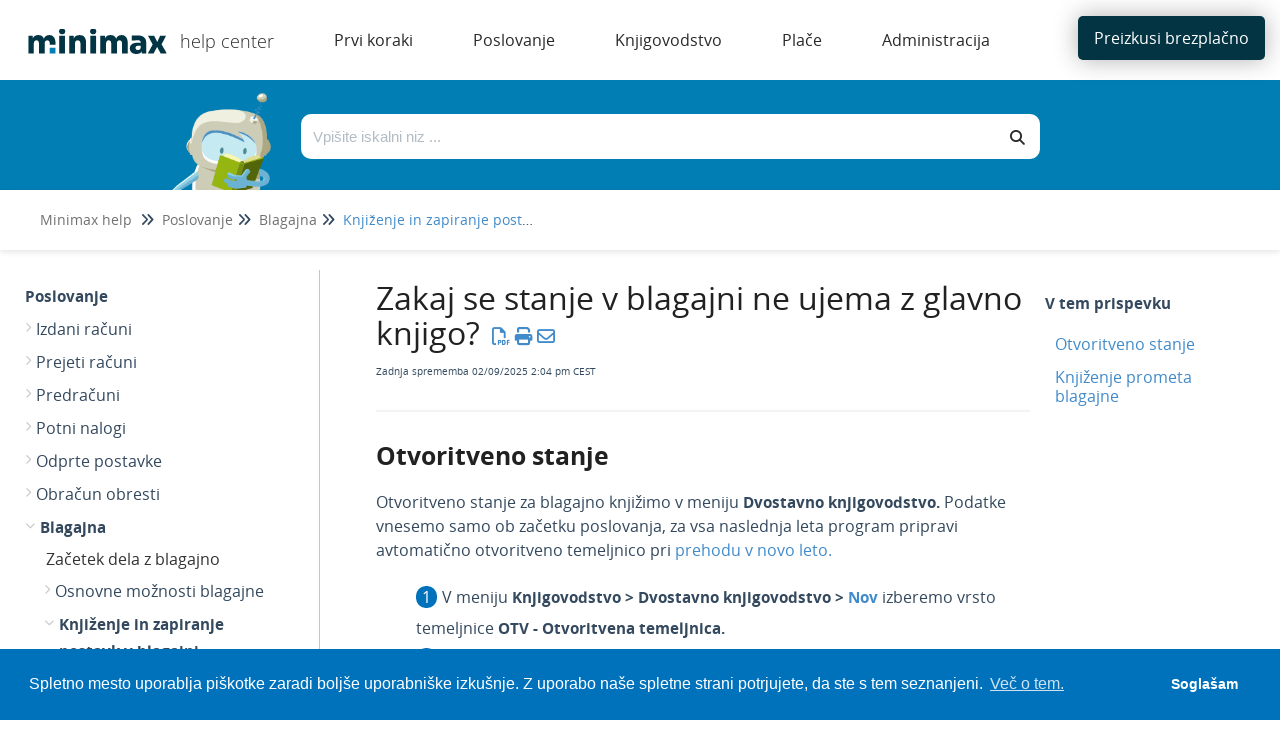

--- FILE ---
content_type: text/html; charset=UTF-8
request_url: https://help.minimax.si/help/zakaj-se-stanje-v-blagajni-ne-ujema-z-glavno-knjigo
body_size: 60590
content:
<!DOCTYPE html>

<html lang='sl'>
	<head>
		<meta http-equiv="X-UA-Compatible" content="IE=edge" />
		<title>Zakaj se stanje v blagajni ne ujema z glavno knjigo? | Minimax SI</title>
		<meta charset="UTF-8" />
		<meta name="viewport" content="width=device-width, initial-scale=1.0">
		<meta name="description" content="Skladnost knjižb in stanja blagajne preverimo v meniju Dvostavno knjigovodstvo &gt; Knjižbe, kjer se omejimo na konto 1000. Velikokrat so razhajanja v primeru knjiženja z ročnim vnosom finančne temeljnice.">
    
		<link rel="stylesheet" href="https://d3s179bfexmwfe.cloudfront.net/min/css/koFontawesome-3c612f865d.css" type="text/css">
            <link rel="stylesheet" href="https://d3s179bfexmwfe.cloudfront.net/min/css/ko-9a938c79b7.css" type="text/css">
		<link href="https://d1whm9yla4elqy.cloudfront.net/open-sans/open-sans.css" rel="stylesheet" type="text/css">
		<style type="text/css">.documentation-body{background-color:#FFFFFF}.hg-classic-theme .documentation-categories{background-color:#FFFFFF}.hg-site .hg-header{background-color:#428bca}.hg-widget-page .pager{background-color:#428bca}.hg-site > .navbar{color:#FFFFFF}.navbar-default .navbar-nav > li > a.hg-header-link{color:#FFFFFF}.toc-toggle{color:#FFFFFF}.navbar-default .navbar-toggle:before{color:#FFFFFF}.cat-icon{color:#428bca}.home-icon{color:#428bca}.alt-icon{color:#428bca}.form-group.focus .form-control{color:#428bca}.form-group.focus .select2-search input[type=text]{color:#428bca}.hg-site:not(.hg-modern-theme) .documentation-categories li a{color:#212121}.documentation-article h1, .cke_editable h1{color:#212121}.documentation-article h2, .cke_editable h2{color:#212121}.documentation-article h3, .cke_editable h3{color:#212121}.documentation-article h4, .cke_editable h4{color:#212121}.documentation-article h5, .cke_editable h5{color:#212121}.documentation-article h6, .cke_editable h6{color:#212121}.documentation-article h7, .cke_editable h7{color:#212121}.navbar-default{border-bottom-color:#909090}.documentation-outter-list > .article-container{border-bottom-color:#909090}.level-0{border-bottom-color:#909090}.article-container:hover{background-color:rgb(216,216,216) }.category-link-container:hover{background-color:rgb(216,216,216) }.documentation-categories li a:hover{background-color:rgb(216,216,216) }.category-link-container.active{background-color:rgb(216,216,216) }.documentation-categories li.active{background-color:rgb(216,216,216) }.form-control:focus{border-color:#428bca }.select2-search input[type=text]:focus{border-color:#428bca }.btn-danger{background-color:#428bca }.hg-ratings .hg-helpful{color:#428bca }.hg-search-bar input:focus + .input-group-btn .btn{border-color:#428bca }.hg-minimalist-theme a:not(.btn):hover, .hg-minimalist-theme a:not(.btn):hover, .hg-minimalist-theme a:not(.btn):focus{color:#428bca }.faq-cat-container:hover a{color:#428bca }.ko-article-actions a{color:#428bca }.faq-cat-panel:hover{border-color:#428bca }.btn-success{color:#FFFFFF }.btn-primary{color:#FFFFFF }.btn-danger{color:#FFFFFF }.btn-success:hover{color:#FFFFFF }.btn-primary:hover{color:#FFFFFF }.btn-danger:hover{color:#FFFFFF }.navbar-default .navbar-toggle:hover:before, .navbar-default .navbar-toggle:focus:before{color:#FFFFFF }.btn-success{background-color:rgb(66,139,202) }.btn-primary{background-color:rgb(66,139,202) }.hg-ratings .hg-unhelpful{color:rgb(66,139,202) }.hg-minimalist-theme a:not(.btn){color:rgb(26,99,162) }.btn-primary:hover{background-color:rgb(86,159,222) }.btn-primary:focus{background-color:rgb(86,159,222) }.btn-primary:active{background-color:rgb(86,159,222) }.btn-success:hover{background-color:rgb(86,159,222) }.btn-success:focus{background-color:rgb(86,159,222) }.btn-success:active{background-color:rgb(86,159,222) }.hg-ratings .hg-unhelpful:hover{color:rgb(86,159,222) }.ko-article-actions a:hover{color:rgb(86,159,222) }.pager li>a:hover, .pager li>span:hover, .pager li>a:focus, .pager li>span:focus{background-color:rgb(86,159,222) }.btn-danger:hover{background-color:rgb(86,159,222) }.btn-danger:focus{background-color:rgb(86,159,222) }.btn-danger:active{background-color:rgb(86,159,222) }.hg-ratings .hg-helpful:hover{color:rgb(86,159,222) }.documentation-article h1, .cke_editable h1{font-family:Open Sans;font-size:36px;font-weight:400;}.documentation-article h2, .cke_editable h2{font-family:Open Sans;font-size:30px;font-weight:400;}.documentation-article h3, .cke_editable h3{font-family:Open Sans;font-size:24px;font-weight:400;}.documentation-article h4, .cke_editable h4{font-family:Open Sans;font-size:18px;font-weight:400;}.documentation-article h5, .cke_editable h5{font-family:Open Sans;font-size:12px;font-weight:400;}.documentation-article h6, .cke_editable h6{font-family:Open Sans;font-size:12px;font-weight:400;}.documentation-article h7, .cke_editable h7{font-family:Open Sans;font-size:12px;font-weight:400;}.hg-article-body, .hg-article-body p, .cke_editable, .cke_editable p{font-family:Open Sans;font-size:16px;font-weight:400;}.hg-site .hg-project-name, body{font-family:Open Sans;}/* Site-wide styles */
@font-face {
  font-family: "OpenSans";
  src: url("/app/image/id/5d527e016e121cba317f424e/n/opensans-regular.woff2");
}
@font-face {
  font-family: "OpenSans";
  src: url("/app/image/id/5d5cc062ad121cd86f676e51/n/opensans-bold.woff2");
  font-weight: 700;
}
@font-face {
  font-family: "OpenSans";
  src: url("/app/image/id/5d5cc0616e121cf5570b31cb/n/opensans-light.woff2");
  font-weight: 100;
}
h1, .documentation-article h1 {
  font-size: 40px;
}
h2, .documentation-article h2 {
  font-size: 26px;
  font-weight: 600;
}
a:hover, a:focus {
  color: #086788;
}
.hg-editor-bar:not(.hg-minimalist-theme) .hg-site-body {
  margin-bottom: 0px;
}
.hg-editor-bar .documentation-body {
  margin-bottom: 50px;
}
.hg-editor-bar .ko-site-footer {
  margin-bottom: 50px;
}
.cc-message, .cc-compliance {
  font-family: "Lato", sans-serif !important;
}
body, 
.documentation-article h1,
.documentation-article h2,
.documentation-article h3,
.hg-article-body, .hg-article-body p, .cke_editable, .cke_editable p{
  font-family: "OpenSans", Arial, sans-serif;
}
.hg-home-page #bottom-links-container {
  display: none;
}
#bottom-links-container hr {
  margin: 40px 0px;
}
.bottom-links-panel {
  display: inline-block;
  vertical-align: top;
  margin: 0 2%;
  width: 40%;
}
.bottom-links-panel a {
  margin-left: 30px;
  font-size: 16px;
}
.bottom-links-panel a::before {
  content: "\2022";  /* Add content: \2022 is the CSS Code/unicode for a bullet */
  color: #023444; /* Change the color */
  font-weight: bold; /* If you want it to be bold */
  display: inline-block; /* Needed to add space between the bullet and the text */ 
  width: 1em; /* Also needed for space (tweak if needed) */
  margin-left: -46px; /* Also needed for space (tweak if needed) */
}
.bottom-links-panel p {
  margin-bottom: 3px;
}
.level-0, .faq-header {
  border-bottom: none;
}
.documentation-article,
.hg-classic-theme .documentation-categories {
  overflow-y: visible;
}
.hg-classic-theme .documentation-categories {
  position: fixed;
}
html {
  overflow-y: visible;
  background-color: white;
}
.top-search-container {
  left: 0;
}
.hg-site .documentation-article {
  box-shadow: none;
  height: 100%;
}
/*.hg-site.hg-article-page #ko-documentation-categories {
width: calc(1300px*.3);
}
.hg-site.hg-article-page .documentation-article {
width: calc(1300px*.7);
}*/
.hg-search-page #homepage-search-form .input-group,
.hg-search-page .search-header {
  display: none;
}
.hg-site:not(.hg-home-page) .hg-site-body{
  padding-top: 80px;
  margin-top: 0px;
}
.documentation-body {
  padding: 0;
}
.hg-site .hg-site-body {
  max-width: 100%;
  margin-right: 0;
  margin-left: 0;
}
.bottom-container,.ko-nav-wrapper,.hg-breadcrumbs {
  max-width: 1300px;
  margin: auto;
}
.bottom-container {
  margin-top: 20px;
}
#bottom-links-container h2 {
  font-size: 22px;
}
.toc-slidedown-button {
  display: none;
}

.hg-search-page #ko-documentation-categories {
  display: none !important;
}

.hg-search-page .documentation-article {
  width: 100%;
  padding: 0 100px;
}

/*PDF styles*/

.hg-pdf .toc-container {

  display: none;
}

.hg-pdf .hg-article-body ul li::before {
  display: none !important;
}

.top-nav-button a {
  background-color: #023444 !important;
}

.top-search-container {
  background-image: none !important;
  background-color: #017EB4 !important;
}</style>
		<script type="text/javascript" charset="utf-8" src="https://d3s179bfexmwfe.cloudfront.net/min/js/kbJquery2-68d85adaef.js"></script>
		
		<link rel="canonical" href="https://help.minimax.si/help/zakaj-se-stanje-v-blagajni-ne-ujema-z-glavno-knjigo" /><!-- Cookie Consent by Osano -->
<link rel="stylesheet" type="text/css" href="https://cdn.jsdelivr.net/npm/cookieconsent@3/build/cookieconsent.min.css" />
<!-- Explicitly loading Open Sans to fix ž issue -->
<!--<link href="https://fonts.googleapis.com/css?family=Open+Sans&display=swap" rel="stylesheet">-->
<link href="https://fonts.googleapis.com/css2?family=Open+Sans:wght@400;700&display=swap" rel="stylesheet">
<!-- Global site tag (gtag.js) - Google Analytics -->
<script async src="https://www.googletagmanager.com/gtag/js?id=UA-17662863-3"></script>
<script>
  window.dataLayer = window.dataLayer || [];
  function gtag(){dataLayer.push(arguments);}
  gtag('js', new Date());

  gtag('config', 'UA-17662863-3');
</script>

<link href="//dyzz9obi78pm5.cloudfront.net/app/image/id/64414d1e573a3125961b7664/n/favicon.ico" rel="shortcut icon" type="image/x-icon" />
		
        <script data-cookieconsent='statistics'>
          var _paq = window._paq = window._paq || [];
          
          
					_paq.push(['setCustomDimension', customDimensionId = '1', customDimensionValue = 'Reader (no login)'])
          _paq.push(['trackPageView']);
          _paq.push(['enableLinkTracking']);
          (function() {
          var u='//reporting-production.knowledgeowl.com/';
          _paq.push(['setTrackerUrl', u+'js/tracker.php']);
          _paq.push(['setSiteId', '378']);
          var d=document, g=d.createElement('script'), s=d.getElementsByTagName('script')[0];
          g.async=true; g.src=u+'js/tracker.php'; s.parentNode.insertBefore(g,s);
          })();
        </script>
        
	</head>
	<body class='hg-site hg-classic-theme  hg-article-page hg-basic-child-article hg-2column-layout '>
		
		
		
		<nav class="hg-header navbar navbar-default navbar-fixed-top" role="navigation">
	<div class="ko-nav-wrapper">
		<div class="navbar-header ie-version">
  <!---->
  <i class="fa fa-2x fa-bars toc-slidedown-button"></i>
  <a class="navbar-brand" href="/help" title="Minimax SI"><img class="documentation-logo-image" alt="Knowledge Base Logo" src="//dyzz9obi78pm5.cloudfront.net/app/image/id/643ff568f246446baa405879/n/minimax-logo-help.svg" /></a>
  <h1 class="hg-project-name">help center</h1>
  <div id="top-nav-menu" class="ie-version">
  <div class="top-cat-menu-button template">
    <span class="top-cat-menu-title"></span>
    <div class="sub-cat-menu-container">
      <div class="sub-cat-menu-column template">
        <div class="sub-cat-menu-button template"><a href="#"></a></div>
      </div>
    </div>
  </div>
  <div class="top-cat-menu-button ie-version">
    <a href="/help/registracija-in-brezplacni-preizkus" class="top-cat-menu-title">Prvi koraki</a>
  </div>
  <div class="top-cat-menu-button ie-version">
    <a href="/help/izdani-racuni" class="top-cat-menu-title">Poslovanje</a>
  </div>
  <div class="top-cat-menu-button ie-version">
    <a href="/help/dvostavno-knjigovodstvo" class="top-cat-menu-title">Knjigovodstvo</a>
  </div>
  <div class="top-cat-menu-button ie-version">
    <a href="/help/obracun-plac" class="top-cat-menu-title">Plače</a>
  </div>
  <div class="top-cat-menu-button ie-version">
    <a href="/help/uporabniki-in-pravice" class="top-cat-menu-title">Administracija</a>
  </div>
</div>

<script>
  $(function() {

    var singleColumnLimit = 7; // If there are more than this, multiple columns will be used
    var itemsPerColumn = 5; // If multiple columns are in use, each column has this many items

    var isIE = false || !!document.documentMode;
    var isEdge = !isIE && !!window.StyleMedia;
    if (isIE || isEdge) {
      $(".top-cat-menu-button.ie-version").show();
    } else {
      $(".top-cat-menu-button.ie-version").hide();
      $("#top-nav-menu").removeClass("ie-version");
      $(".navbar-header").removeClass("ie-version");
      $(".top-nav-button").removeClass("ie-version");
      /*************************************************************** Generate menu */
      $.get('/help/ko-api/mid/c71096835cf0487e4e3e0ce5317502cf/uuid/1bba49685f6bc881470d388c', function(data) {
        if (data && data.data && data.data.length > 0) {
          var categories = data.data;
          //console.log('categories', categories);

          var thisArticlesSubCategoryID; // Used later to determine which sub category item to be marked as "active"
          if ($(".category-link-container.active").length == 1) {
            // Add logic here to handle being on a sub-category page that is more than one level down
            thisArticlesSubCategoryID = $(".category-link-container.active").data("id");
          } else {
            thisArticlesSubCategoryID = $(".article-container.active").parentsUntil(".level-1").last().parent().siblings(".category-link-container").data("id");
          }

          // Start by getting top level categories
          let topCats = categories.filter(cat => !cat.parents);
          sortByIndex(topCats);
          //console.log("topCats",topCats);

          // Build a menu item for each top-level cat
          topCats.forEach(function(topCat) {
            // Clone the template
            var menuHTML = $(".top-cat-menu-button.template").clone().removeClass("template");

            // Populate top category name
            let topCatTitle = topCat.name.en;
            //console.log("topCatTitle", topCatTitle);
            menuHTML.find(".top-cat-menu-title").text(topCatTitle);

            // Get the sub category names and their URLs
            var subCats = categories.filter(cat => cat.parents && cat.parents.length == 1 && cat.parents[0] == topCat.id);
            sortByIndex(subCats);
            //console.log(topCatTitle, "subCats:",subCats);

            // Figure out how many sub category columns we'll need
            var numColumns = 1;
            var remainder = 0;
            if (subCats.length > singleColumnLimit) {
              numColumns = Math.floor(subCats.length / itemsPerColumn);
              if ((subCats.length % itemsPerColumn) > 0) {
                numColumns++;
              }
              remainder = subCats.length % itemsPerColumn;
              // console.log('remainder',remainder)
            }
            //console.log(topCatTitle,"numColumns:",numColumns);

            // Create the columns and fill them
            var subCatCounter = 0; // Keep track of the sub cats we are adding across columns
            // For each column...
            for (var columnCounter = 0; columnCounter < numColumns; columnCounter++) {
              //console.log('columnCounter',columnCounter)
              // Clone column template
              var columnHTML = menuHTML.find(".sub-cat-menu-column.template").clone().removeClass("template");
              columnHTML.addClass("column-number-"+(columnCounter+1));

              // Set how many items we are adding to the column, based on whether it is a single- or multi-column menu
              var itemsInThisColumn;
              if (numColumns == 1) {
                itemsInThisColumn = subCats.length;
              } else if ( (columnCounter+1) == numColumns && remainder != 0) {
                itemsInThisColumn = remainder;	
              } else {
                itemsInThisColumn = itemsPerColumn;
              }

              // For each item in this column...
              for (var itemCounter = 0; itemCounter < itemsInThisColumn; itemCounter++) {
                // Clone item (button) HTML
                var itemHTML = columnHTML.find(".sub-cat-menu-button.template").clone().removeClass("template");

                // Populate item name and URL
                //console.log('subCats[subCatCounter]',subCats[subCatCounter],'itemsInThisColumn',itemsInThisColumn)
                itemHTML.find("a").text(subCats[subCatCounter].name.en);
                itemHTML.find("a").attr("href", "/help/" + subCats[subCatCounter].url_hash);

                // Mark item as active if we are viewing an article within this sub category or its children
                if (thisArticlesSubCategoryID == subCats[subCatCounter].id) {
                  //console.log(thisArticlesSubCategoryID,"equals",subCats[subCatCounter].id);
                  itemHTML.addClass("active");
                }

                // Add item to column
                columnHTML.append(itemHTML);

                // Increment sub category counter (we do/use this instead of itemCounter in case of multiple columns)
                subCatCounter++;
              }

              // Add column to menu
              menuHTML.find(".sub-cat-menu-container").append(columnHTML);
            }

            // Add this menu item to the menu
            //console.log(topCatTitle, "HTML:", menuHTML);
            $("#top-nav-menu").append(menuHTML);
          });

          // Remove all template HTML
          $(".template").remove();

          /*************************************************************** Hover functionality */
          $(".top-cat-menu-button").hover(function() {
            $(this).find(".sub-cat-menu-container").css("display","flex");
          }, function() {
            $(this).find(".sub-cat-menu-container").css("display","none");
          });

          //Clicking "top-cat-menu-title" goes to first article
          $(".top-cat-menu-title").click(function(){
            $(this).next().find('.sub-cat-menu-column .sub-cat-menu-button a')[0].click();
          });

          $(".sub-cat-menu-container").hover(function() {
            $(this).css("display","flex");
          }, function() {
            $(this).css("display","none");
          });

        } else {
          console.log("API Call returned nothing:",data);
        }
      }).fail(function(error) {
        // Error Handling
      });
    }
  });

  function sortByIndex(array) {
    // Sorts categories or articles using their index value, matching their app order
    function compare(a, b) {
      let comparison = 0;
      if (a.index > b.index) {
        comparison = 1;
      } else if (a.index < b.index) {
        comparison = -1;
      }
      return comparison;
    }
    return array.sort(compare);
  }
</script>

<style>
  /*--------------------------------------------------------------------- Main Menu */
  .hg-site .hg-header {
    height: 80px;
    border: none;
    background-color: white;
  }
  
  .navbar-header.ie-version {
    float: none;
  }

  .hg-site-body {
    margin-top: 250px;
  }

  .hg-home-page .hg-site-body {
    margin-top: 80px;
    margin-left: 0;
  }

  .documentation-logo-image {
    width: 100%;
  }

  .hg-classic-theme .navbar-brand {
    width: 180px;
    padding-top: 18px;
    padding-right: 0px;
  }

  .hg-site .hg-project-name {
    padding: 13px 0px;
    font-size: 18px;
    font-weight: 100;
    color: #292929;
  }

  #top-nav-menu {
    display: inline;
    padding-left: 30px;
  }
  
  #top-nav-menu.ie-version {
    padding-left: 0px;
  }

  .top-cat-menu-button {
    display: inline-block;
    margin-top: 27px;
    vertical-align: top;
    padding-bottom: 27px; /* This is purely to allow the user to hover over the sub cat menu without it disappearring before they can get their mouse there */
  }
  
  .top-cat-menu-button.template {
    display: none;
  }

  .top-cat-menu-title {
    color: #292929;
    cursor: pointer;
    padding: 0px 30px;
  }

  .top-cat-menu-button:hover .top-cat-menu-title {
    font-weight: bold;
  } 

  .sub-cat-menu-container {
    display: none;
    position: absolute;
    top: 80px;
    padding: 20px 0px;
    border: 1px solid #cccccc;
    box-shadow: 0px 0px 8px rgba(0, 0, 0, 0.22);
    background-color: white;
  }

  .sub-cat-menu-button {
    padding: 5px 0px;
    background-color: white;
    border-left: 1px solid #cccccc;
  }

  .column-number-1 .sub-cat-menu-button {
    border-left: none;
  }

  .sub-cat-menu-button a {
    padding: 8px 30px;
    color: #292929 !important;
    border-left: 2px solid white;
  }

  .sub-cat-menu-button a:hover {
    color: #0072bc !important;
    border-left: 2px solid #0072bc;
  }

  .sub-cat-menu-button.active a {
    color: #0072bc !important;
    border-left: 2px solid #0072bc;
    font-weight: bold;
  }

  .top-nav-button {
    margin-top: 3px;
    margin-right: 5px;
  }
  
  .top-nav-button.ie-version {
    position: absolute;
    top: -80px;
    right: 0px;
    width: 190px;
  }

  .top-nav-button a {
    background-color: #0072bc;
    color: white;
    border-radius: 5px;
    padding: 11px 16px;
    box-shadow: 0px 0px 25px rgba(0, 0, 0, 0.31)
  }

  /*--------------------------------------------------------------------- Top Search */
  .top-search-container {
    background-image: linear-gradient(15deg, #0072bc , #2b808c);
    height: 170px;
    overflow: hidden;
    /*position: fixed;
    top: 80px;*/
    width: 100%;
    z-index: 3;
    box-shadow: 0px 2px 6px rgba(0,0,0,0.10980392156862745);
  }

  .hg-home-page .top-search-container {
    height: auto;
  }

  .top-search {
    max-width: 1000px;
    display: flex;
    margin: auto;
    padding-right: 100px;
    overflow: hidden;
    height: 110px;
  }

  .hg-home-page .top-search {
    padding-right: 0px;
  }

  .top-search-robot, .top-search-right {
    padding: 0px 20px;
  }

  .top-search-robot img {
    vertical-align: text-top;
    height: 130px;
  }

  .hg-home-page .top-search-robot img {
    vertical-align: text-top;
    height: auto;
  }

  .top-search-right {
    padding: 30px 0px;
    width: 100%;
  }

  .hg-home-page .top-search-right {
    padding: 40px 0px;
    padding-right: 223px;
  }

  .top-search-title {
    display: none;
    margin-bottom: 28px;
  }

  .hg-home-page .top-search-title {
    display: block;
  }

  .top-search-title h1 {
    color: white;
    font-size: 28px;
    font-weight: 300;
    margin: 0;
  }

  .input-group .form-control,
  .hg-search-bar .input-group-btn .btn {
    border: none;
    background: white;
    color: #292929;
    height: 45px;
  }

  .input-group .form-control {
    border-top-left-radius: 10px;
    border-bottom-left-radius: 10px;
  }

  .hg-search-bar .input-group-btn .btn {
    border-top-right-radius: 10px;
    border-bottom-right-radius: 10px;
    border: none;
    background: white;
    color: #292929;
    height: 45px;
  }

  .breadcrumbs-container {
    background-color: white;
    height: 60px;
    box-shadow: 0px 2px 6px rgba(0,0,0,0.10980392156862745);
    padding: 20px 40px;
  }

  .hg-breadcrumbs a {
    color: #717171;
  }

  .hg-breadcrumbs li:last-child a {
    color: #428bca;
  }
</style>
  <div class="nav-left-searchbar hidden-xs">
    <form action="/help/search" method="GET" class="hg-search-bar">
	<div class="input-group">
				<input type="search" role="search" title="Search" aria-label="Search for articles" class="form-control" placeholder='Search for articles...' name="phrase" />
		<span class="input-group-btn"><button class="btn btn-default" title="Search" name="Search" aria-label="Search" type="submit"><i class="fa fa-search"></i></button></span>
	</div>
</form>
  </div>
  <!--<button type="button" class="navbar-toggle toc-toggle pull-left clear-left" data-toggle="collapse" data-target=".documentation-categories">
    <span class="sr-only">Table of Contents</span>
    <span class="browse">Table of Contents</span>
    <span class="icon-bar"></span>
    <span class="icon-bar"></span>
    <span class="icon-bar"></span>
  </button>
  
  <button type="button" class="navbar-toggle" data-toggle="collapse" data-target=".navbar-collapse">
    <span class="sr-only">Toggle navigation</span>
    <span class="icon-bar"></span>
    <span class="icon-bar"></span>
    <span class="icon-bar"></span>
  </button>-->
</div>
<div class="navbar-collapse collapse" id="navbar-collapse">
	
	<ul class="nav navbar-nav navbar-right">
      <li><div class="top-nav-button ie-version"><a href="http://www.minimax.si/demo/" target="_blank">Preizkusi brezplačno</a></div></li>
      <!--<li><form action="/help/search" method="GET" class="hg-search-bar">
	<div class="input-group">
				<input type="search" role="search" title="Search" aria-label="Search for articles" class="form-control" placeholder='Search for articles...' name="phrase" />
		<span class="input-group-btn"><button class="btn btn-default" title="Search" name="Search" aria-label="Search" type="submit"><i class="fa fa-search"></i></button></span>
	</div>
</form></li>-->
	</ul>
</div>
	</div>
</nav>
		<div class="documentation-body">
	<div >
		<script>
  $(function() {

    var translations = [{
      "selector": ".hg-search-page #sortResultsLabel",
      "translatedText": "Razvrsti po"
    },{
      "selector": ".hg-search-page #ko-search-sort option[value='rel'",
      "translatedText": "pomembnosti"
    },{
      "selector": ".hg-search-page #ko-search-sort option[value='pop'",
      "translatedText": "priljubljenosti"
    },{
      "selector": ".hg-search-page #ko-search-sort option[value='mod-des'",
      "translatedText": "nedavno posodobljeno"
    },{
      "selector": ".hg-search-page #ko-search-sort option[value='cr-des'",
      "translatedText": "najnovejše"
    },{
      "selector": "searchResultCount",
      "translatedText": "Število zadetkov:"
    },{
      "selector": "lastUpdated",
      "translatedText": "Zadnja posodobitev:"
    }];
    
    translations.forEach(function(translation) {
      if (translation.selector == "searchResultCount") {
        var element = $(".hg-search-page .ko-srch-result-cnt");
        var count = element.text().split(":")[1];
        element.text(translation.translatedText+" "+count);
      } else if (translation.selector == "lastUpdated") {
        $(".hg-search-page .art-updated").each(function() {
          var date = $(this).text().split(":")[1];
          $(this).text(translation.translatedText+date);
        });
      } else {
        $(translation.selector).text(translation.translatedText);
      }
    });

  });
</script>
<div class="row hg-site-body">
  <div class="top-search-container">
    <div class="top-search">
      <div class="top-search-robot">
        <img src="/app/image/id/5d4a72068e121cea7cfb1662/n/image-main-page.png" />
      </div>
      <div class="top-search-right">
        <div class="top-search-title">
          <h1>Pozdravljeni. Kako vam lahko pomagamo?</h1>
        </div>
        <div class="top-search-bar">
          <form action="/help/search/" method="GET" class="hg-search-bar ko-large-search">
            <div class="input-group">
              <input type="text" class="form-control ui-autocomplete-input" aria-label="Išči po bazi znanja" placeholder="Vpišite iskalni niz ..." name="phrase" autocomplete="off">
              <span class="input-group-btn"><button class="btn btn-default" type="submit"><i class="fa fa-search"></i></button></span>
            </div>
            <ul class="ui-autocomplete ui-front ui-menu ui-widget ui-widget-content" id="ui-id-2" tabindex="0" style="display: none;"></ul></form>
        </div>
      </div>
    </div>
    <div class="breadcrumbs-container"></div>
  </div>
  <div class="bottom-container">
    <div id="ko-documentation-categories" class="documentation-categories sidebar-nav nav-collapse col-md-4 col-lg-3">
	<ul class="list-unstyled top-outter-list">
		<li class="category-container search-header nav-header nav-header-sub level-0 hide">
			<form action="/help/search" method="GET" class="hg-search-bar">
	<div class="input-group">
				<input type="search" role="search" title="Search" aria-label="Search for articles" class="form-control" placeholder='Search for articles...' name="phrase" />
		<span class="input-group-btn"><button class="btn btn-default" title="Search" name="Search" aria-label="Search" type="submit"><i class="fa fa-search"></i></button></span>
	</div>
</form>
		</li>
	</ul>
	<ul class="list-unstyled documentation-outter-list" data-level="0">
		<li data-type="category" class="category-container nav-header nav-header-sub level-0 ">
			<div class="category-link-container ">
				<i class="home-icon fa fa-home"></i><a class="documentation-category" href="/help">Home</a>
			</div>
		</li>
		<li data-type="category" class="category-container nav-header nav-header-sub level-0 hide">
			<div class="category-link-container ">
				<i class="home-icon fa fa-book"></i><a class="documentation-category" href="/help/glossary">Glossary</a>
			</div>
		</li>
		<li data-type="category" class="category-container nav-header nav-header-sub level-0">
						<div class="category-link-container" data-id="5c753c748e121c1e251966e5"><i class="cat-icon fa fa-chevron-right"></i><a class="documentation-category" href="javascript:void(0);">Prvi koraki<span class="badge badge-new pull-right"></span><span class="badge badge-updated pull-right"></span></a>
						</div>
						<ul class="list-unstyled documentation-articles level-1" style="display:none;"><li data-type="category" class="category-container nav-header nav-header-sub">
					<div class="category-link-container" data-id="5c753fc2ec161c5719dbb61c"><i class="cat-icon fa fa-chevron-right"></i> <a class="documentation-category" href="/help/registracija-in-brezplacni-preizkus">Registracija, brezplačni preizkus in naročilo programa<span class="badge badge-new pull-right"></span><span class="badge badge-updated pull-right"></span></a>
					</div>
					<ul class="list-unstyled documentation-articles level-1" style="display:none;"><li data-type="category" class="category-container nav-header nav-header-sub">
					<div class="category-link-container" data-id="5da02266ec161c656a95ccca"><i class="cat-icon fa fa-chevron-right"></i> <a class="documentation-category" href="javascript:void(0);">Registracija uporabnika<span class="badge badge-new pull-right"></span><span class="badge badge-updated pull-right"></span></a>
					</div>
					<ul class="list-unstyled documentation-articles level-2" style="display:none;"><li data-type="article" data-id="5d359b636e121c14683c5eda" class="article-container"><a href="/help/registracija-novega-uporabnika-in-placnika-organizacije" class="article-link">Registracija novega uporabnika in plačnika organizacije</a></li></ul>
				</li><li data-type="category" class="category-container nav-header nav-header-sub">
					<div class="category-link-container" data-id="5da022c96e121cb73175d754"><i class="cat-icon fa fa-chevron-right"></i> <a class="documentation-category" href="javascript:void(0);">Brezplačni preizkus<span class="badge badge-new pull-right"></span><span class="badge badge-updated pull-right"></span></a>
					</div>
					<ul class="list-unstyled documentation-articles level-2" style="display:none;"><li data-type="article" data-id="5e65f0308e121c9c2eb81a32" class="article-container"><a href="/help/30-dnevni-brezplacni-preizkus" class="article-link">30-dnevni brezplačni preizkus</a></li></ul>
				</li><li data-type="category" class="category-container nav-header nav-header-sub">
					<div class="category-link-container" data-id="5e622c37ad121c402dc7e468"><i class="cat-icon fa fa-chevron-right"></i> <a class="documentation-category" href="javascript:void(0);">Naročilo programa<span class="badge badge-new pull-right"></span><span class="badge badge-updated pull-right"></span></a>
					</div>
					<ul class="list-unstyled documentation-articles level-2" style="display:none;"><li data-type="article" data-id="5e622c79ec161c7a5fae48f5" class="article-container"><a href="/help/narocilo-programa-iz-brezplacnega-preizkusa" class="article-link">Naročilo programa iz brezplačnega preizkusa</a></li><li data-type="article" data-id="5e65fdbb8e121c9f2eb81b26" class="article-container"><a href="/help/narocilo-programa-brez-preizkusa" class="article-link">Naročilo programa (brez brezplačnega preizkusa)</a></li></ul>
				</li><li data-type="category" class="category-container nav-header nav-header-sub">
					<div class="category-link-container" data-id="5e1c75af6e121cf767d51f03"><i class="cat-icon fa fa-chevron-right"></i> <a class="documentation-category" href="javascript:void(0);">Minimax za izobraževalne namene<span class="badge badge-new pull-right"></span><span class="badge badge-updated pull-right"></span></a>
					</div>
					<ul class="list-unstyled documentation-articles level-2" style="display:none;"><li data-type="article" data-id="5d78b2fcec161c1e6cde5a8f" class="article-container"><a href="/help/minimax-za-izobrazevalne-namene-registracija" class="article-link">Minimax za izobraževalne namene - registracija</a></li></ul>
				</li></ul>
				</li><li data-type="category" class="category-container nav-header nav-header-sub">
					<div class="category-link-container" data-id="5d2c51adad121c8252a6ebcb"><i class="cat-icon fa fa-chevron-right"></i> <a class="documentation-category" href="/help/varnost-in-prijava">Varnost in prijava v program<span class="badge badge-new pull-right"></span><span class="badge badge-updated pull-right"></span></a>
					</div>
					<ul class="list-unstyled documentation-articles level-1" style="display:none;"><li data-type="category" class="category-container nav-header nav-header-sub">
					<div class="category-link-container" data-id="5d7f3958ec161c190b145ee5"><i class="cat-icon fa fa-chevron-right"></i> <a class="documentation-category" href="javascript:void(0);">Uporabni&scaron;ki račun<span class="badge badge-new pull-right"></span><span class="badge badge-updated pull-right"></span></a>
					</div>
					<ul class="list-unstyled documentation-articles level-2" style="display:none;"><li data-type="article" data-id="5d7904f2ec161c4611de5b31" class="article-container"><a href="/help/kaj-je-saop-uporabniski-racun" class="article-link">Kaj je uporabni&scaron;ki račun?</a></li><li data-type="article" data-id="5d7f3a716e121c3a07822d3f" class="article-container"><a href="/help/geslo-uporabniskega-racuna" class="article-link">Geslo uporabni&scaron;kega računa</a></li><li data-type="article" data-id="5d7f33566e121c2a7d822e13" class="article-container"><a href="/help/brisanje-uporabniskega-racuna" class="article-link">Brisanje uporabni&scaron;kega računa</a></li><li data-type="article" data-id="6151c0dff7adbc99287b2574" class="article-container"><a href="/help/geslo-za-dostop-do-zunanjih-aplikacij" class="article-link">Gesla za dostop do zunanjih aplikacij</a></li></ul>
				</li><li data-type="category" class="category-container nav-header nav-header-sub">
					<div class="category-link-container" data-id="5d89f1976e121c1f7b04f872"><i class="cat-icon fa fa-chevron-right"></i> <a class="documentation-category" href="javascript:void(0);">Digitalna potrdila<span class="badge badge-new pull-right"></span><span class="badge badge-updated pull-right"></span></a>
					</div>
					<ul class="list-unstyled documentation-articles level-2" style="display:none;"><li data-type="article" data-id="5d78aaf8ad121c5723432137" class="article-container"><a href="/help/digitalna-potrdila" class="article-link">Katera digitalna potrdila so podprta?</a></li><li data-type="article" data-id="5d89f27e8e121c79449cfab6" class="article-container"><a href="/help/kako-povezemo-digitalno-potrdilo" class="article-link">Kako povežemo digitalno potrdilo?</a></li><li data-type="article" data-id="5d82121f6e121c6153822ce4" class="article-container"><a href="/help/kako-preverimo-katera-digitalna-potrdila-imamo-namescena" class="article-link">Kako preverimo, katera digitalna potrdila imamo name&scaron;čena?</a></li><li data-type="article" data-id="5ed7634fec161c7646fe1038" class="article-container"><a href="/help/teave-pri-dostopu-do-programa-minimax-z-brskalnikom-google-chrome-in-digitalnimi-potrdili-prve-generacije" class="article-link">Težave pri dostopu z brskalnikom Google Chrome in digitalnimi potrdili prve generacije</a></li><li data-type="article" data-id="61cb1052365bacee357b248c" class="article-container"><a href="/help/kako-poveemo-digitalno-potrdilo-na-uporabniki-raun-video" class="article-link"><i class="fa fa-film"></i>&nbsp;Kako povežemo digitalno potrdilo na uporabni&scaron;ki račun (video)?</a></li></ul>
				</li><li data-type="category" class="category-container nav-header nav-header-sub">
					<div class="category-link-container" data-id="5d78e8a6ec161c847fde5b1b"><i class="cat-icon fa fa-chevron-right"></i> <a class="documentation-category" href="javascript:void(0);">Preverjanje v dveh korakih<span class="badge badge-new pull-right"></span><span class="badge badge-updated pull-right"></span></a>
					</div>
					<ul class="list-unstyled documentation-articles level-2" style="display:none;"><li data-type="article" data-id="5d78e606ad121c1f394321b5" class="article-container"><a href="/help/preverjanje-v-dveh-korakih-navodilo" class="article-link">Kaj je preverjanje v dveh korakih?</a></li><li data-type="article" data-id="5d79089f8e121c491ed64e8d" class="article-container"><a href="/help/kako-se-prijavim-pri-preverjanju-v-dveh-korakih" class="article-link">Kako se prijavimo pri preverjanju v dveh korakih?</a></li><li data-type="article" data-id="5d79041fad121c2e4b4321da" class="article-container"><a href="/help/kako-omogocim-onemogocim-preverjanje-v-dveh-korakih" class="article-link">Kako omogočim/onemogočim preverjanje v dveh korakih?</a></li><li data-type="article" data-id="5d7908c6ec161cac17de5aa7" class="article-container"><a href="/help/pri-vnosu-prijavne-kode-dobim-obvestilo-da-prijavna-koda-ni-vec-veljavna" class="article-link">Pri vnosu prijavne kode dobim obvestilo, da prijavna koda ni več veljavna</a></li><li data-type="article" data-id="5d7908fa6e121c13337a3f7b" class="article-container"><a href="/help/rezervne-prijavne-kode" class="article-link">Rezervne prijavne kode</a></li><li data-type="article" data-id="5d7908e78e121cbb24d64d9b" class="article-container"><a href="/help/rezervne-telefonske-stevilke" class="article-link">Rezervne telefonske &scaron;tevilke</a></li></ul>
				</li></ul>
				</li><li data-type="category" class="category-container nav-header nav-header-sub">
					<div class="category-link-container" data-id="5c753facec161ca519dbb5f9"><i class="cat-icon fa fa-chevron-right"></i> <a class="documentation-category" href="/help/osnovne-nastavitve-in-sifranti-ter-uvozi-podatkov">Osnovne nastavitve in &scaron;ifranti ter uvozi podatkov<span class="badge badge-new pull-right"></span><span class="badge badge-updated pull-right"></span></a>
					</div>
					<ul class="list-unstyled documentation-articles level-1" style="display:none;"><li data-type="category" class="category-container nav-header nav-header-sub">
					<div class="category-link-container" data-id="5d3eb5686e121c037b3ff16a"><i class="cat-icon fa fa-chevron-right"></i> <a class="documentation-category" href="javascript:void(0);">Nova organizacija<span class="badge badge-new pull-right"></span><span class="badge badge-updated pull-right"></span></a>
					</div>
					<ul class="list-unstyled documentation-articles level-2" style="display:none;"><li data-type="article" data-id="5d8b3eaead121caa39b3039e" class="article-container"><a href="/help/vnos-nove-organizacije-video" class="article-link"><i class="fa fa-film"></i>&nbsp;Vnos nove organizacije (video)</a></li><li data-type="article" data-id="5d3eb5856e121c1e7b3ff167" class="article-container"><a href="/help/vnos-nove-organizacije" class="article-link">Vnos nove organizacije</a></li><li data-type="article" data-id="5cb461f4ad121c1529593d0f" class="article-container"><a href="/help/organizacija-ima-izbrano-napacno-vrsto-organizacije-in-kontni-nacrt" class="article-link">Organizacija ima izbrano napačno vrsto organizacije in kontni načrt</a></li></ul>
				</li><li data-type="category" class="category-container nav-header nav-header-sub">
					<div class="category-link-container" data-id="5da46637ad121cbd406f8f1c"><i class="cat-icon fa fa-chevron-right"></i> <a class="documentation-category" href="javascript:void(0);">Osnovni &scaron;ifranti<span class="badge badge-new pull-right"></span><span class="badge badge-updated pull-right"></span></a>
					</div>
					<ul class="list-unstyled documentation-articles level-2" style="display:none;"><li data-type="article" data-id="5da46ce4ec161cf06e207bc9" class="article-container"><a href="/help/vnos-nove-stranke" class="article-link">Vnos nove stranke</a></li><li data-type="article" data-id="5da46bd68e121cb57fa70dd0" class="article-container"><a href="/help/vnos-novega-artikla" class="article-link">Vnos novega artikla</a></li><li data-type="article" data-id="5da46d27ad121c72496f8eab" class="article-container"><a href="/help/vnos-novega-delavca" class="article-link">Vnos novega delavca</a></li></ul>
				</li><li data-type="category" class="category-container nav-header nav-header-sub">
					<div class="category-link-container" data-id="5f92a0c38e121c772429dfe3"><i class="cat-icon fa fa-chevron-right"></i> <a class="documentation-category" href="javascript:void(0);">Uvoz podatkov v Minimax (Excel)<span class="badge badge-new pull-right"></span><span class="badge badge-updated pull-right"></span></a>
					</div>
					<ul class="list-unstyled documentation-articles level-2" style="display:none;"><li data-type="article" data-id="5f92a1508e121c772429e044" class="article-container"><a href="/help/sifrant-stranke-navodila-za-uvoz-excel" class="article-link">&Scaron;ifrant Stranke - navodila za uvoz v Minimax (excel)</a></li><li data-type="article" data-id="5f92a1878e121c262a29dacd" class="article-container"><a href="/help/sifrant-artikli-navodila-za-uvoz-excel" class="article-link">&Scaron;ifrant Artikli - navodila za uvoz v Minimax (excel)</a></li><li data-type="article" data-id="5f92a1a28e121cab2629df10" class="article-container"><a href="/help/uvoz-podatkov-v-minimax-excel-delavci" class="article-link">Delavci - navodila za uvoz v Minimax (excel)</a></li><li data-type="article" data-id="5f92a1c88e121c902629dd02" class="article-container"><a href="/help/sifrant-analitike-navodila-za-uvoz-excel" class="article-link">&Scaron;ifrant Analitike - navodila za uvoz v Minimax (excel)</a></li><li data-type="article" data-id="5f92a1e98e121ce42c29d53d" class="article-container"><a href="/help/uvoz-podatkov-v-minimax-excel-osnovna-sredstva" class="article-link">Osnovna sredstva - navodila za uvoz v Minimax (excel)</a></li><li data-type="article" data-id="5f92a20d8e121c902629dd04" class="article-container"><a href="/help/zaetno-stanje-zalog-navodila-za-uvoz-excel" class="article-link">Začetno stanje zalog - navodila za uvoz v Minimax (excel)</a></li><li data-type="article" data-id="5f92a2308e121c262a29dc08" class="article-container"><a href="/help/uvoz-podatkov-v-minimax-excel-prejem" class="article-link">Prejem - navodila za uvoz vrstic prometa zalog v Minimax (excel)</a></li><li data-type="article" data-id="5f92a2518e121c612a29d9f3" class="article-container"><a href="/help/uvoz-podatkov-v-minimax-excel-izdaja" class="article-link">Izdaja - navodila za uvoz vrstic prometa zalog v Minimax (excel)</a></li><li data-type="article" data-id="5f92a28a8e121c882a29d9da" class="article-container"><a href="/help/sifrant-ceniki-uvoz-v-minimax-excel" class="article-link">&Scaron;ifrant Ceniki - navodila za uvoz v Minimax (excel)</a></li><li data-type="article" data-id="5f92a2ab8e121c472729e0eb" class="article-container"><a href="/help/knjizbe-uvoz-v-minimax-excel" class="article-link">Knjižbe - navodila za uvoz v Minimax (excel)</a></li><li data-type="article" data-id="5f92a2db8e121c902629ddc8" class="article-container"><a href="/help/uvoz-podatkov-v-minimax-excel-razlaga-napak-pri-uvozu" class="article-link">Razlaga napak pri uvozu podatkov</a></li></ul>
				</li><li data-type="category" class="category-container nav-header nav-header-sub">
					<div class="category-link-container" data-id="5f92a0ed8e121c772429dfe5"><i class="cat-icon fa fa-chevron-right"></i> <a class="documentation-category" href="javascript:void(0);">Uvoz podatkov v Minimax (xml)<span class="badge badge-new pull-right"></span><span class="badge badge-updated pull-right"></span></a>
					</div>
					<ul class="list-unstyled documentation-articles level-2" style="display:none;"><li data-type="article" data-id="5f92a4148e121c882a29da99" class="article-container"><a href="/help/uvoz-podatkov-v-minimax-xml-preko-xml-ja" class="article-link">Uvoz podatkov v Minimax preko XML-ja</a></li><li data-type="article" data-id="5f92a43d8e121c813029d150" class="article-container"><a href="/help/uvoz-podatkov-v-minimax-xml-za-uvoz-strank" class="article-link">Priprava datoteke XML za uvoz strank</a></li><li data-type="article" data-id="5f92a4b28e121ce42c29d856" class="article-container"><a href="/help/uvoz-podatkov-v-minimax-xml-priprava-datoteke-xml-za-uvoz-artiklov" class="article-link">Priprava datoteke XML za uvoz artiklov</a></li><li data-type="article" data-id="5f92a52f8e121cd92929de43" class="article-container"><a href="/help/priprava-datoteke-xml-za-uvoz-temeljnic-izdanih-raunov" class="article-link">Priprava datoteke XML za uvoz temeljnic izdanih računov</a></li><li data-type="article" data-id="5f92a5628e121c813029d206" class="article-container"><a href="/help/priprava-datoteke-xml-za-uvoz-temeljnic-izdanih-raunov-in-dnevnega-iztrka" class="article-link">Priprava datoteke XML za uvoz temeljnic izdanih računov in dnevnega iztržka</a></li><li data-type="article" data-id="5f92a9198e121c9e2a29df42" class="article-container"><a href="/help/priprava-datoteke-xml-za-uvoz-strank-in-prejetih-racunov-v-minimax" class="article-link">Priprava datoteke XML za uvoz strank in prejetih računov</a></li><li data-type="article" data-id="5f92a9488e121cf82a29dc8d" class="article-container"><a href="/help/uvoz-podatkov-v-minimax-xml-priprava-datoteke-xml-za-uvoz-zalog" class="article-link">Priprava datoteke XML za uvoz zalog</a></li><li data-type="article" data-id="5f92a9748e121ce42c29dd98" class="article-container"><a href="/help/priprava-datoteke-xml-za-uvoz-strank-in-prejetih-naroil" class="article-link">Priprava datoteke XML za uvoz strank in prejetih naročil</a></li><li data-type="article" data-id="5f92a9928e121cad2c29df28" class="article-container"><a href="/help/uvoz-podatkov-v-minimax-xml-priprava-datoteke-xml-za-uvoz-maloprodaje" class="article-link">Priprava datoteke XML za uvoz maloprodaje</a></li></ul>
				</li></ul>
				</li><li data-type="category" class="category-container nav-header nav-header-sub">
					<div class="category-link-container" data-id="5d9dc2156e121c4d2275d671"><i class="cat-icon fa fa-chevron-right"></i> <a class="documentation-category" href="/help/vstopna-stran-in-prvi-poslovni-dogodki">Vstopna stran in prvi poslovni dogodki<span class="badge badge-new pull-right"></span><span class="badge badge-updated pull-right"></span></a>
					</div>
					<ul class="list-unstyled documentation-articles level-1" style="display:none;"><li data-type="category" class="category-container nav-header nav-header-sub">
					<div class="category-link-container" data-id="5da02c21ad121c5c58aa02fa"><i class="cat-icon fa fa-chevron-right"></i> <a class="documentation-category" href="javascript:void(0);">Vstopna stran in osnovne nastavitve<span class="badge badge-new pull-right"></span><span class="badge badge-updated pull-right"></span></a>
					</div>
					<ul class="list-unstyled documentation-articles level-2" style="display:none;"><li data-type="article" data-id="5d8365a16e121cf968822d1f" class="article-container"><a href="/help/vstopna-stran-minimax" class="article-link">Vstopna stran Minimax</a></li><li data-type="article" data-id="5d8365cbec161c1402145f21" class="article-container"><a href="/help/minimax-v-razlicnih-jezikih" class="article-link">Minimax v različnih jezikih</a></li><li data-type="article" data-id="5d836613ec161c1102145f1e" class="article-container"><a href="/help/prehod-med-organizacijami" class="article-link">Prehod med organizacijami</a></li><li data-type="article" data-id="5f5202488e121c850f3d2cd2" class="article-container"><a href="/help/delovanje-programa-v-ve-zavihkih" class="article-link">Delovanje programa v več zavihkih</a></li><li data-type="article" data-id="5d83761ead121c9e0bb5034c" class="article-container"><a href="/help/nastavitev-bliznjic" class="article-link">Nastavitev bližnjic</a></li><li data-type="article" data-id="5d8381b78e121c591bd382c5" class="article-container"><a href="/help/statistika-pregled-poslovanja-z-grafikoni" class="article-link">Statistika - pregled poslovanja z grafikoni</a></li><li data-type="article" data-id="5d838c648e121cd920d382ab" class="article-container"><a href="/help/barvne-teme-ozadja-v-minimaxu" class="article-link">Barvne teme - ozadja v Minimaxu</a></li></ul>
				</li><li data-type="category" class="category-container nav-header nav-header-sub">
					<div class="category-link-container" data-id="5da02c3f6e121c363b75d6ff"><i class="cat-icon fa fa-chevron-right"></i> <a class="documentation-category" href="javascript:void(0);">Prvi poslovni dogodki<span class="badge badge-new pull-right"></span><span class="badge badge-updated pull-right"></span></a>
					</div>
					<ul class="list-unstyled documentation-articles level-2" style="display:none;"><li data-type="article" data-id="5da4631c6e121c7027b7e965" class="article-container"><a href="/help/vnos-prvega-izdanega-racuna" class="article-link">Vnos prvega izdanega računa</a></li><li data-type="article" data-id="5da4636eec161c9565207c09" class="article-container"><a href="/help/vnos-prvega-prejetega-racuna" class="article-link">Vnos prvega prejetega računa</a></li><li data-type="article" data-id="5da463b5ad121cf5436f8ebd" class="article-container"><a href="/help/vnos-prvega-potnega-naloga" class="article-link">Vnos prvega potnega naloga</a></li><li data-type="article" data-id="5da46b38ec161c7068207c2d" class="article-container"><a href="/help/prvi-obracun-za-zasebnika" class="article-link">Prvi obračun za zasebnika</a></li></ul>
				</li></ul>
				</li><li data-type="category" class="category-container nav-header nav-header-sub">
					<div class="category-link-container" data-id="5c753fd6ec161c5719dbb61d"><i class="cat-icon fa fa-chevron-right"></i> <a class="documentation-category" href="/help/nastavitve-brskalnika-in-tiskanja">Nastavitve brskalnika in tiskanja <span class="badge badge-new pull-right"></span><span class="badge badge-updated pull-right"></span></a>
					</div>
					<ul class="list-unstyled documentation-articles level-1" style="display:none;"><li data-type="category" class="category-container nav-header nav-header-sub">
					<div class="category-link-container" data-id="5d9dc0a8ad121cab41aa030d"><i class="cat-icon fa fa-chevron-right"></i> <a class="documentation-category" href="javascript:void(0);">Nastavitve brskalnikov<span class="badge badge-new pull-right"></span><span class="badge badge-updated pull-right"></span></a>
					</div>
					<ul class="list-unstyled documentation-articles level-2" style="display:none;"><li data-type="article" data-id="5d1319ca6e121c1f50615cc1" class="article-container"><a href="/help/nastavitve-brskalnika-google-chrome" class="article-link">Nastavitve brskalnika Google Chrome</a></li><li data-type="article" data-id="61ae0d4d0e021214127b25bb" class="article-container"><a href="/help/nastavitve-brskalnika-edge" class="article-link">Nastavitve brskalnika Edge</a></li><li data-type="article" data-id="5d1319a6ad121c7a7074981f" class="article-container"><a href="/help/nastavitve-brskalnika-mozilla-firefox" class="article-link">Nastavitve brskalnika Mozilla Firefox</a></li><li data-type="article" data-id="5d8337bcad121c3b6ab50355" class="article-container"><a href="/help/v-minimax-lahko-vstopamo-tudi-ko-spletna-stran-www-minimax-si-ni-dosegljiva" class="article-link">V Minimax lahko vstopamo tudi, ko spletna stran www.minimax.si ni dosegljiva</a></li></ul>
				</li><li data-type="category" class="category-container nav-header nav-header-sub">
					<div class="category-link-container" data-id="5d9dc0d3ec161c3c4895cd04"><i class="cat-icon fa fa-chevron-right"></i> <a class="documentation-category" href="javascript:void(0);">Nastavitve za tiskanje<span class="badge badge-new pull-right"></span><span class="badge badge-updated pull-right"></span></a>
					</div>
					<ul class="list-unstyled documentation-articles level-2" style="display:none;"><li data-type="article" data-id="5d83335e6e121c1453822d17" class="article-container"><a href="/help/tiskanje-dokumentov-prek-brskalnika-edge" class="article-link">Tiskanje dokumentov prek brskalnika Microsoft Edge</a></li><li data-type="article" data-id="5d1319edec161cd710ffaa1a" class="article-container"><a href="/help/brskalnik-pdf-dokumenta-ne-odpre-ampak-ga-samodejno-shrani" class="article-link">Brskalnik PDF dokumenta ne odpre, ampak ga samodejno shrani</a></li><li data-type="article" data-id="5d838d188e121cd221d38304" class="article-container"><a href="/help/nastavitve-za-tiskanje-dokumentov-v-programu-minimax" class="article-link">Nastavitve tiskanja dokumentov</a></li><li data-type="article" data-id="5d838e47ec161c0912146075" class="article-container"><a href="/help/tiskanje-strani-in-identifikacija-zapisa" class="article-link">Tiskanje strani in identifikacija zapisa</a></li></ul>
				</li></ul>
				</li><li data-type="category" class="category-container nav-header nav-header-sub">
					<div class="category-link-container" data-id="5d9dc247ec161c324495cd4a"><i class="cat-icon fa fa-chevron-right"></i> <a class="documentation-category" href="/help/sodelovanje-racunovodja-podjetnik">Sodelovanje med računovodjo in podjetnikom<span class="badge badge-new pull-right"></span><span class="badge badge-updated pull-right"></span></a>
					</div>
					<ul class="list-unstyled documentation-articles level-1" style="display:none;"><li data-type="category" class="category-container nav-header nav-header-sub">
					<div class="category-link-container" data-id="5d1317908e121c0616017fc8"><i class="cat-icon fa fa-chevron-right"></i> <a class="documentation-category" href="javascript:void(0);">Nabiralnik za izmenjavo dokumentov<span class="badge badge-new pull-right"></span><span class="badge badge-updated pull-right"></span></a>
					</div>
					<ul class="list-unstyled documentation-articles level-2" style="display:none;"><li data-type="article" data-id="5e170518ec161c805782d190" class="article-container"><a href="/help/nabiralnik-video" class="article-link"><i class="fa fa-film"></i>&nbsp;Nabiralnik (video)</a></li><li data-type="article" data-id="5d1317beec161c3b11ffa9fc" class="article-container"><a href="/help/nabiralnik-osnovne-moznosti" class="article-link">Nabiralnik</a></li><li data-type="article" data-id="5d4985388e121cf70cfb163a" class="article-container"><a href="/help/nastavitve-prejemanja-e-poste-v-nabiralnik" class="article-link">Nastavitve prejemanja e-po&scaron;te v nabiralnik</a></li><li data-type="article" data-id="6220a1ce3cac0eff547b258f" class="article-container"><a href="/help/prejemanje-bancnih-izpiskov-v-nabiralnik" class="article-link">Prejemanje bančnih izpiskov v Nabiralnik</a></li></ul>
				</li><li data-type="category" class="category-container nav-header nav-header-sub">
					<div class="category-link-container" data-id="5da03608ec161c656a95cdbb"><i class="cat-icon fa fa-chevron-right"></i> <a class="documentation-category" href="javascript:void(0);">Obračun storitev računovodskega servisa<span class="badge badge-new pull-right"></span><span class="badge badge-updated pull-right"></span></a>
					</div>
					<ul class="list-unstyled documentation-articles level-2" style="display:none;"><li data-type="article" data-id="5d8b3a198e121cca6e9cfa35" class="article-container"><a href="/help/obracun-storitev-racunovodskih-servisov-video" class="article-link"><i class="fa fa-film"></i>&nbsp;Obračun storitev računovodskih servisov (video)</a></li><li data-type="article" data-id="5d838071ad121c960eb503cf" class="article-container"><a href="/help/obracun-storitev-racunovodskega-servisa" class="article-link">Obračun storitev računovodskega servisa</a></li></ul>
				</li><li data-type="category" class="category-container nav-header nav-header-sub">
					<div class="category-link-container" data-id="5da03f736e121c8a3e75d6a1"><i class="cat-icon fa fa-chevron-right"></i> <a class="documentation-category" href="javascript:void(0);">Povezava med računovodjo in podjetnikom<span class="badge badge-new pull-right"></span><span class="badge badge-updated pull-right"></span></a>
					</div>
					<ul class="list-unstyled documentation-articles level-2" style="display:none;"><li data-type="article" data-id="5da5b36c8e121c511da70d7e" class="article-container"><a href="/help/kako-podjetnik-omogoci-dostop-racunovodskemu-servisu" class="article-link">Kako podjetnik omogoči dostop računovodskemu servisu?</a></li></ul>
				</li></ul>
				</li><li data-type="category" class="category-container nav-header nav-header-sub">
					<div class="category-link-container" data-id="5d5d28286e121c540e0b30ea"><i class="cat-icon fa fa-chevron-right"></i> <a class="documentation-category" href="/help/podpora-uporabnikom">Podpora uporabnikom<span class="badge badge-new pull-right"></span><span class="badge badge-updated pull-right"></span></a>
					</div>
					<ul class="list-unstyled documentation-articles level-1" style="display:none;"><li data-type="article" data-id="5da423f6ec161c524e207bac" class="article-container"><a href="/help/kako-oddamo-zahtevek-po-pomoci-video" class="article-link"><i class="fa fa-film"></i>&nbsp;Kako oddamo zahtevek po pomoči? (video)</a></li><li data-type="category" class="category-container nav-header nav-header-sub">
					<div class="category-link-container" data-id="5da02437ad121c034eaa03db"><i class="cat-icon fa fa-chevron-right"></i> <a class="documentation-category" href="javascript:void(0);">Nimam dostopa do programa<span class="badge badge-new pull-right"></span><span class="badge badge-updated pull-right"></span></a>
					</div>
					<ul class="list-unstyled documentation-articles level-2" style="display:none;"><li data-type="article" data-id="5da4867fec161cc77e207dad" class="article-container"><a href="/help/geslo-uporabnikega-rauna" class="article-link">Pozabili smo geslo uporabni&scaron;kega računa</a></li><li data-type="article" data-id="5da48713ec161c1f7c207be5" class="article-container"><a href="/help/poteklo-nam-je-digitalno-potrdilo-kako-povezemo-novega" class="article-link">Poteklo nam je digitalno potrdilo. Kako povežemo novega?</a></li><li data-type="article" data-id="5da485c4ad121c50506f8f17" class="article-container"><a href="/help/ups-minimax-vam-ne-more-prikazati-zelene-strani-zaradi-nezadostnih-pravic" class="article-link">Ups! Minimax vam ne more prikazati želene strani zaradi nezadostnih pravic</a></li></ul>
				</li><li data-type="category" class="category-container nav-header nav-header-sub">
					<div class="category-link-container" data-id="5da02b2f8e121c6a7ea09d13"><i class="cat-icon fa fa-chevron-right"></i> <a class="documentation-category" href="javascript:void(0);">Zahtevek po pomoči<span class="badge badge-new pull-right"></span><span class="badge badge-updated pull-right"></span></a>
					</div>
					<ul class="list-unstyled documentation-articles level-2" style="display:none;"><li data-type="article" data-id="5d5d2887ec161c0d56968508" class="article-container"><a href="/help/kako-oddamo-zahtevo-po-pomoci" class="article-link">Kako oddamo zahtevo po pomoči?</a></li><li data-type="article" data-id="5da421a0ec161c524e207b93" class="article-container"><a href="/help/kje-najdemo-odgovor-na-zahtevo-po-pomoci" class="article-link">Kje najdemo odgovor na zahtevo po pomoči?</a></li></ul>
				</li></ul>
				</li><li data-type="category" class="category-container nav-header nav-header-sub">
					<div class="category-link-container" data-id="5da45c948e121cc17fa70d1a"><i class="cat-icon fa fa-chevron-right"></i> <a class="documentation-category" href="/help/video-navodila">Video navodila<span class="badge badge-new pull-right"></span><span class="badge badge-updated pull-right"></span></a>
					</div>
					<ul class="list-unstyled documentation-articles level-1" style="display:none;"><li data-type="article" data-id="5da483066e121cf636b7e984" class="article-container"><a href="/help/kako-oddamo-zahtevek-po-pomoci-video1" class="article-link"><i class="fa fa-film"></i>&nbsp;Kako oddamo zahtevek po pomoči? (video)</a></li><li data-type="category" class="category-container nav-header nav-header-sub">
					<div class="category-link-container" data-id="5efc548d8e121c471ce32629"><i class="cat-icon fa fa-chevron-right"></i> <a class="documentation-category" href="javascript:void(0);">Osnovne nastavitve<span class="badge badge-new pull-right"></span><span class="badge badge-updated pull-right"></span></a>
					</div>
					<ul class="list-unstyled documentation-articles level-2" style="display:none;"><li data-type="article" data-id="5da464cfec161cd764207c59" class="article-container"><a href="/help/video-navodila-vnos-nove-organizacije-video" class="article-link"><i class="fa fa-film"></i>&nbsp;Vnos nove organizacije (video)</a></li><li data-type="article" data-id="5dd3e5b6ad121c4966ee6987" class="article-container"><a href="/help/nastavitve-izpisov-video" class="article-link"><i class="fa fa-film"></i>&nbsp;Nastavitve izpisov (video)</a></li><li data-type="article" data-id="61cb1098365bac68367b23c6" class="article-container"><a href="/help/kako-poveemo-digitalno-potrdilo-na-uporabniki-raun" class="article-link"><i class="fa fa-film"></i>&nbsp;Kako povežemo digitalno potrdilo na uporabni&scaron;ki račun? (video)</a></li></ul>
				</li><li data-type="category" class="category-container nav-header nav-header-sub">
					<div class="category-link-container" data-id="5efc5414ad121cd62fde2f1f"><i class="cat-icon fa fa-chevron-right"></i> <a class="documentation-category" href="javascript:void(0);">&Scaron;ifranti<span class="badge badge-new pull-right"></span><span class="badge badge-updated pull-right"></span></a>
					</div>
					<ul class="list-unstyled documentation-articles level-2" style="display:none;"><li data-type="article" data-id="5e296a9b8e121c8e59ddec82" class="article-container"><a href="/help/video-sifrant-artikli" class="article-link"><i class="fa fa-film"></i>&nbsp;&Scaron;ifrant Artikli (video)</a></li><li data-type="article" data-id="610a64ec01bcbaaa247b27f8" class="article-container"><a href="/help/video-sifrant-stranke-uvoz" class="article-link"><i class="fa fa-film"></i>&nbsp;&Scaron;ifrant Stranke - Uvoz (Video)</a></li></ul>
				</li><li data-type="category" class="category-container nav-header nav-header-sub">
					<div class="category-link-container" data-id="5efc545dad121cea35de2b80"><i class="cat-icon fa fa-chevron-right"></i> <a class="documentation-category" href="javascript:void(0);">Sodelovanje in povezovanje<span class="badge badge-new pull-right"></span><span class="badge badge-updated pull-right"></span></a>
					</div>
					<ul class="list-unstyled documentation-articles level-2" style="display:none;"><li data-type="article" data-id="5e16fd53ec161c964082d208" class="article-container"><a href="/help/video-navodila-nabiralnik" class="article-link"><i class="fa fa-film"></i>&nbsp;Nabiralnik (video)</a></li><li data-type="article" data-id="5e9ed930ec161cf43d023258" class="article-container"><a href="/help/video-navodila-api-programski-vmesnik" class="article-link"><i class="fa fa-film"></i>&nbsp;API programski vmesnik (video)</a></li></ul>
				</li><li data-type="category" class="category-container nav-header nav-header-sub">
					<div class="category-link-container" data-id="5efc5348ad121ce735de2b85"><i class="cat-icon fa fa-chevron-right"></i> <a class="documentation-category" href="javascript:void(0);">Poslovanje<span class="badge badge-new pull-right"></span><span class="badge badge-updated pull-right"></span></a>
					</div>
					<ul class="list-unstyled documentation-articles level-2" style="display:none;"><li data-type="article" data-id="62b599c785b2752b0e57e043" class="article-container"><a href="/help/izdaja-prvega-racuna-video" class="article-link"><i class="fa fa-film"></i>&nbsp;Izdaja prvega računa (video)</a></li><li data-type="article" data-id="5dee51e06e121c155d81a440" class="article-container"><a href="/help/video-navodila-izdaja-gotovinskih-raunov-in-potrjevanje-iz-vezane-knjige" class="article-link"><i class="fa fa-film"></i>&nbsp;Izdaja gotovinskih računov in potrjevanje iz vezane knjige (video)</a></li><li data-type="article" data-id="5e1498048e121c8f4b30c382" class="article-container"><a href="/help/izdajanje-e-racunov-video" class="article-link"><i class="fa fa-film"></i>&nbsp;Izdajanje e-računov (video)</a></li><li data-type="article" data-id="610b9d0bbc6d2ca42c7b26b8" class="article-container"><a href="/help/izdani-racun-koncnemu-potrosniku-iz-eu-oss" class="article-link"><i class="fa fa-film"></i>&nbsp;Izdani računi končnemu potro&scaron;niku iz EU - VEM, OSS (video)</a></li><li data-type="article" data-id="65e98049e3fa6b300c68b16b" class="article-container"><a href="/help/vnos-prejetega-racuna-video-nov" class="article-link"><i class="fa fa-film"></i>&nbsp;Vnos prejetega računa (video)</a></li><li data-type="article" data-id="659c4c692cb7a86ee873687e" class="article-container"><a href="/help/uvoz-prejetega-e-rauna-iz-nabiralnika" class="article-link">Uvoz prejetega e-računa iz nabiralnika (video)</a></li><li data-type="article" data-id="61cb0fc87c83e163067b23c6" class="article-container"><a href="/help/izdaja-e-dobavnice-video" class="article-link"><i class="fa fa-film"></i>&nbsp;Izdaja e-dobavnice (video)</a></li><li data-type="article" data-id="637c6b215b3e1807696c8af1" class="article-container"><a href="/help/vnos-potnega-naloga-in-obracun-potnih-stroskov-video" class="article-link"><i class="fa fa-film"></i>&nbsp;Vnos potnega naloga in obračun potnih stro&scaron;kov (video)</a></li><li data-type="article" data-id="5da482c48e121c1511a70d4c" class="article-container"><a href="/help/vnos-bancnega-izpiska-video" class="article-link"><i class="fa fa-film"></i>&nbsp;Vnos bančnega izpiska (video)</a></li><li data-type="article" data-id="677bc5db29e7538f14011118" class="article-container"><a href="/help/poslovanje-2d0f3fa-od-predracuna-do-koncnega-racuna-z-upostevanim-predplacilom" class="article-link"><i class="fa fa-film"></i>&nbsp;Od predračuna do končnega računa z upo&scaron;tevanim predplačilom (video)</a></li></ul>
				</li><li data-type="category" class="category-container nav-header nav-header-sub">
					<div class="category-link-container" data-id="62b59b22ff376651c05fe8a1"><i class="cat-icon fa fa-chevron-right"></i> <a class="documentation-category" href="javascript:void(0);">Zaloge<span class="badge badge-new pull-right"></span><span class="badge badge-updated pull-right"></span></a>
					</div>
					<ul class="list-unstyled documentation-articles level-2" style="display:none;"><li data-type="article" data-id="62ff34845c456548770e3b0c" class="article-container"><a href="/help/zaetne-nastavitve-v-zalogah" class="article-link"><i class="fa fa-film"></i>&nbsp;Začetne nastavitve v zalogah (video)</a></li><li data-type="article" data-id="62b59ae9a18fdc3f970c357f" class="article-container"><a href="/help/vnos-prejema-od-dobavitelja-video" class="article-link"><i class="fa fa-film"></i>&nbsp;Vnos prejema od dobavitelja (video)</a></li><li data-type="article" data-id="62b59b54025a2a78851071df" class="article-container"><a href="/help/vnos-izdaje-kupcu-video" class="article-link"><i class="fa fa-film"></i>&nbsp;Vnos izdaje kupcu (video)</a></li><li data-type="article" data-id="64ac5e8508b99c79fa57ab05" class="article-container"><a href="/help/proizvodnja-z-ronim-vnosom-izdaj-in-prejemov" class="article-link"><i class="fa fa-film"></i>&nbsp;Proizvodnja z ročnim vnosom izdaj in prejemov (video)</a></li><li data-type="article" data-id="64ac6006a9a9303b73116d96" class="article-container"><a href="/help/zaloge-b557634-enostavna-proizvodnja-in-inventura-porabe" class="article-link"><i class="fa fa-film"></i>&nbsp;Enostavna proizvodnja in inventura porabe (video)</a></li></ul>
				</li><li data-type="category" class="category-container nav-header nav-header-sub">
					<div class="category-link-container" data-id="5efc5372ec161c1c0e79c8d3"><i class="cat-icon fa fa-chevron-right"></i> <a class="documentation-category" href="javascript:void(0);">Plače, prispevki  in drugi osebni prejemki<span class="badge badge-new pull-right"></span><span class="badge badge-updated pull-right"></span></a>
					</div>
					<ul class="list-unstyled documentation-articles level-2" style="display:none;"><li data-type="article" data-id="610a652c52eea372247b264f" class="article-container"><a href="/help/obracun-plac-2021-video" class="article-link"><i class="fa fa-film"></i>&nbsp;Obračun plače 2021 (video)</a></li><li data-type="article" data-id="65e97e43c201ec7313628bbf" class="article-container"><a href="/help/izracun-urne-postavke-za-nadomestila-videopredstavitev" class="article-link"><i class="fa fa-film"></i>&nbsp;Izračun urne postavke za nadomestila (spletna predstavitev)</a></li><li data-type="article" data-id="6761dfb32de81259860fb824" class="article-container"><a href="/help/vodenje-in-vnos-letnega-dopusta-v-dnevih-video" class="article-link">Vodenje in vnos letnega dopusta v dnevih (video)</a></li><li data-type="article" data-id="65e9792249fb3d5af269e83e" class="article-container"><a href="/help/mobilna-aplikacija-za-registracijo-delovnega-asa-minimax-mojinfo-videonavodilo" class="article-link"><i class="fa fa-film"></i>&nbsp;Mobilna aplikacija za registracijo delovnega časa - Minimax mojINFO (video)</a></li><li data-type="article" data-id="60505faa8e121c854e39e632" class="article-container"><a href="/help/video-obracun-refundacije" class="article-link"><i class="fa fa-film"></i>&nbsp;Obračun refundacije (video)</a></li><li data-type="article" data-id="642a9bc67e5a80339530cbcf" class="article-container"><a href="/help/obraun-plae-napotenega-delavca-video" class="article-link"><i class="fa fa-film"></i>&nbsp;Obračun plače napotenega delavca (video)</a></li><li data-type="article" data-id="642a9771e61b4f21ac063e3e" class="article-container"><a href="/help/obraun-plae-napotenemu-delavcu-in-uveljavljanje-ugodnosti-iz-mednarodnih-pogodb-video" class="article-link"><i class="fa fa-film"></i>&nbsp;Obračun plače napotenemu delavcu in uveljavljanje ugodnosti iz mednarodnih pogodb (video)</a></li><li data-type="article" data-id="64ac0d3091bea05a21077218" class="article-container"><a href="/help/obracun-place-napotenemu-delavcu-posebna-davcna-osnova-po-45a-clenu-zdoh-2" class="article-link"><i class="fa fa-film"></i>&nbsp;Obračun plače napotenemu delavcu - posebna davčna osnova po 45.a členu ZDoh-2 (video)</a></li><li data-type="article" data-id="5efc5dbcad121c0f33de3040" class="article-container"><a href="/help/obracun-prispevkov-za-dopolnilno-dejavnost-video" class="article-link"><i class="fa fa-film"></i>&nbsp;Obračun prispevkov za dopolnilno dejavnost (video)</a></li><li data-type="article" data-id="5da482a26e121c663cb7e903" class="article-container"><a href="/help/video-navodila-obracun-regresa-video1" class="article-link"><i class="fa fa-film"></i>&nbsp;Obračun regresa (video)</a></li><li data-type="article" data-id="5da484058e121c650ba70ded" class="article-container"><a href="/help/posiljanje-placilnih-list-po-e-posti-video1" class="article-link"><i class="fa fa-film"></i>&nbsp;Po&scaron;iljanje plačilnih list po e-po&scaron;ti (video)</a></li><li data-type="article" data-id="5efc55358e121c481ce32670" class="article-container"><a href="/help/obracun-poslovodenja" class="article-link"><i class="fa fa-film"></i>&nbsp;Obračun poslovodenja (video)</a></li><li data-type="article" data-id="63086cce3356ec49f64b9372" class="article-container"><a href="/help/vrsticni-vnos-in-uvoz-obracunskih-podatkov-video" class="article-link"><i class="fa fa-film"></i>&nbsp;Vrstični vnos in uvoz obračunskih podatkov (video)</a></li><li data-type="article" data-id="67934b8b2e58dd21640da5b1" class="article-container"><a href="/help/webinar-vodenje-letnega-dopusta" class="article-link"><i class="fa fa-film"></i>&nbsp;Spletni seminar - Odmera in izraba letnega dopusta v Minimaxu</a></li></ul>
				</li><li data-type="category" class="category-container nav-header nav-header-sub">
					<div class="category-link-container" data-id="667ec324ea95efce5802f150"><i class="cat-icon fa fa-chevron-right"></i> <a class="documentation-category" href="javascript:void(0);">Evidenca delovnega časa<span class="badge badge-new pull-right"></span><span class="badge badge-updated pull-right"></span></a>
					</div>
					<ul class="list-unstyled documentation-articles level-2" style="display:none;"><li data-type="article" data-id="667ec340d3d43cff090e15c5" class="article-container"><a href="/help/evidenca-delovnega-casa-v-minimaxu-vidoposnetek" class="article-link"><i class="fa fa-film"></i>&nbsp;Evidenca delovnega časa v Minimaxu (video)</a></li><li data-type="article" data-id="667ec361c0062f85940a25d5" class="article-container"><a href="/help/mobilna-aplikacija-za-registracijo-delovnega-casa-minimax-mojinfo-videoposnetek" class="article-link"><i class="fa fa-film"></i>&nbsp;Mobilna aplikacija za registracijo delovnega časa - Minimax mojINFO (video)</a></li><li data-type="article" data-id="667ec3ba48d80533fe05c78d" class="article-container"><a href="/help/prenos-evidence-delovnega-casa-v-obracun-plac-video" class="article-link"><i class="fa fa-film"></i>&nbsp;Prenos evidence delovnega časa v obračun plač (video)</a></li><li data-type="article" data-id="68595023a8058994060d4937" class="article-container"><a href="/help/omejitev-registracije-delovnega-casa-na-lokacijo-copy" class="article-link"><i class="fa fa-film"></i>&nbsp;Omejitev registracije delovnega časa na lokacijo COPY</a></li></ul>
				</li><li data-type="category" class="category-container nav-header nav-header-sub">
					<div class="category-link-container" data-id="62ff353a755b13700c41bb94"><i class="cat-icon fa fa-chevron-right"></i> <a class="documentation-category" href="javascript:void(0);">Obdobje za DDV<span class="badge badge-new pull-right"></span><span class="badge badge-updated pull-right"></span></a>
					</div>
					<ul class="list-unstyled documentation-articles level-2" style="display:none;"><li data-type="article" data-id="62ff358e8ba68c471d2b4031" class="article-container"><a href="/help/vnos-novega-oziroma-sprememba-obdobja-za-ddv" class="article-link"><i class="fa fa-film"></i>&nbsp;Vnos novega oziroma sprememba obdobja za DDV (video)</a></li><li data-type="article" data-id="68512a125c9423c39c099240" class="article-container"><a href="/help/posnetek-predstavitve-posiljanje-ddv-evidenc-po-1-7-2025-iz-minimaxa" class="article-link"><i class="fa fa-film"></i>&nbsp;Posnetek predstavitve: Po&scaron;iljanje DDV evidenc po 1. 7. 2025 iz Minimaxa</a></li></ul>
				</li><li data-type="category" class="category-container nav-header nav-header-sub">
					<div class="category-link-container" data-id="5efc542bad121cea32de2f13"><i class="cat-icon fa fa-chevron-right"></i> <a class="documentation-category" href="javascript:void(0);">Računovodstvo<span class="badge badge-new pull-right"></span><span class="badge badge-updated pull-right"></span></a>
					</div>
					<ul class="list-unstyled documentation-articles level-2" style="display:none;"><li data-type="article" data-id="5da483d08e121c6e11a70d3f" class="article-container"><a href="/help/priprava-letnih-porocil-v-minimaxu-video1" class="article-link"><i class="fa fa-film"></i>&nbsp;Priprava letnih poročil v Minimaxu (video)</a></li><li data-type="article" data-id="5da485378e121c9d0ea70d86" class="article-container"><a href="/help/obracun-storitev-racunovodskih-servisov-video1" class="article-link"><i class="fa fa-film"></i>&nbsp;Obračun storitev računovodskih servisov (video)</a></li><li data-type="article" data-id="61d6dc7f3ea9aa71477b24b7" class="article-container"><a href="/help/knjizenje-izdanih-racunov-in-iztrzkov" class="article-link"><i class="fa fa-film"></i>&nbsp;Knjiženje izdanih računov in iztržkov (video)</a></li></ul>
				</li></ul>
				</li></ul>
							</li><li data-type="category" class="category-container nav-header nav-header-sub level-0">
						<div class="category-link-container" data-id="5c74fa4a8e121cbc0619665d"><i class="cat-icon fa fa-chevron-right"></i><a class="documentation-category" href="javascript:void(0);">Poslovanje<span class="badge badge-new pull-right"></span><span class="badge badge-updated pull-right"></span></a>
						</div>
						<ul class="list-unstyled documentation-articles level-1" style="display:none;"><li data-type="category" class="category-container nav-header nav-header-sub">
					<div class="category-link-container" data-id="5c74fa556e121c211cb9dd90"><i class="cat-icon fa fa-chevron-right"></i> <a class="documentation-category" href="/help/izdani-racuni">Izdani računi<span class="badge badge-new pull-right"></span><span class="badge badge-updated pull-right"></span></a>
					</div>
					<ul class="list-unstyled documentation-articles level-1" style="display:none;"><li data-type="article" data-id="5c8f6581ad121c6913241833" class="article-container"><a href="/help/zacetek-dela-z-izdanimi-racuni" class="article-link">Začetek dela z izdanimi računi</a></li><li data-type="category" class="category-container nav-header nav-header-sub">
					<div class="category-link-container" data-id="5c8f57acad121c79132417f4"><i class="cat-icon fa fa-chevron-right"></i> <a class="documentation-category" href="javascript:void(0);">Osnovne možnosti izdanih računov<span class="badge badge-new pull-right"></span><span class="badge badge-updated pull-right"></span></a>
					</div>
					<ul class="list-unstyled documentation-articles level-2" style="display:none;"><li data-type="article" data-id="62b59bddd0516931d46fb36c" class="article-container"><a href="/help/izdaja-prvega-racuna" class="article-link"><i class="fa fa-film"></i>&nbsp;Izdaja prvega računa (video)</a></li><li data-type="article" data-id="5c8f5ab06e121c322d56f572" class="article-container"><a href="/help/vnos-izdanega-racuna" class="article-link">Vnos izdanega računa</a></li><li data-type="article" data-id="5c8f5a8f8e121c5e78b8c372" class="article-container"><a href="/help/urejanje-izdanega-racuna" class="article-link">Urejanje izdanega računa</a></li><li data-type="article" data-id="5c8f5915ad121c6913241810" class="article-container"><a href="/help/brisanje-izdanega-racuna" class="article-link">Brisanje izdanega računa</a></li><li data-type="article" data-id="5c8f5b55ec161c926768d566" class="article-container"><a href="/help/dobropis-storno-izdanega-racuna" class="article-link">Dobropis ali storno izdanega računa</a></li><li data-type="article" data-id="5c8f587a6e121c322d56f566" class="article-container"><a href="/help/ali-lahko-vnasamo-izdane-racune-ceprav-se-nimamo-knjizene-otvoritve" class="article-link">Ali lahko vna&scaron;amo izdane račune, čeprav &scaron;e nimamo knjižene otvoritve?</a></li><li data-type="article" data-id="5f68ad838e121cf27d235bce" class="article-container"><a href="/help/bremepis" class="article-link">Bremepis</a></li><li data-type="article" data-id="5de8c9cbec161cf6738c873b" class="article-container"><a href="/help/hitro-izdajanje-ponavljajoih-racunov" class="article-link">E-priročnik: Hitro izdajanje ponavljajočih računov</a></li><li data-type="article" data-id="694be20ed2b827c45d0b09b2" class="article-container"><a href="/help/stevilcenje-racunov-ob-prehodu-v-novo-leto" class="article-link">&Scaron;tevilčenje računov ob prehodu v novo leto</a></li></ul>
				</li><li data-type="category" class="category-container nav-header nav-header-sub">
					<div class="category-link-container" data-id="5c8f57dbec161ca96d68d582"><i class="cat-icon fa fa-chevron-right"></i> <a class="documentation-category" href="javascript:void(0);">Primeri izdanih računov<span class="badge badge-new pull-right"></span><span class="badge badge-updated pull-right"></span></a>
					</div>
					<ul class="list-unstyled documentation-articles level-2" style="display:none;"><li data-type="article" data-id="677bc4a8e57b1de28f0112d4" class="article-container"><a href="/help/od-predracuna-do-koncnega-racuna-z-upostevanim-predplacilom" class="article-link"><i class="fa fa-film"></i>&nbsp;Od predračuna do končnega računa z upo&scaron;tevanim predplačilom (video)</a></li><li data-type="article" data-id="610b9c2ac2fe1b81607b2454" class="article-container"><a href="/help/izdani-racun-koncnemu-potrosniku-iz-eu-vem-oss" class="article-link"><i class="fa fa-film"></i>&nbsp;Izdani računi končnemu potro&scaron;niku iz EU - VEM, OSS (video)</a></li><li data-type="article" data-id="5c8f5ce66e121cb52e56f554" class="article-container"><a href="/help/izdani-racun-zavezancu-za-ddv-iz-slovenije" class="article-link">Izdani račun zavezancu za DDV iz Slovenije</a></li><li data-type="article" data-id="5c8f5ccdad121c681324180f" class="article-container"><a href="/help/izdani-racun-zavezancu-za-ddv-iz-eu" class="article-link">Izdani račun zavezancu za DDV iz EU</a></li><li data-type="article" data-id="5c8f5c4eec161c116f68d53a" class="article-container"><a href="/help/izdani-racun-pravni-osebi-ki-ni-iz-eu" class="article-link">Izdani račun pravni osebi, ki ni iz EU</a></li><li data-type="article" data-id="5c8f5c2d8e121c5e78b8c379" class="article-container"><a href="/help/izdani-racun-fizicni-osebi-ne-glede-na-drzavo" class="article-link">Izdani račun fizični osebi (ne glede na državo)</a></li><li data-type="article" data-id="5c8f5cac6e121cb82e56f562" class="article-container"><a href="/help/izdani-racun-za-predplacilo" class="article-link">Izdani račun za predplačilo (avansni račun)</a></li><li data-type="article" data-id="5c8f5c06ad121c34192417ee" class="article-container"><a href="/help/izdani-koncni-racun-na-podlagi-predplacila" class="article-link">Izdani končni račun (na podlagi predplačila)</a></li><li data-type="article" data-id="5c8f5dc48e121c7504b8c31a" class="article-container"><a href="/help/izdan-racun-z-upostevanim-delnim-predplacilom" class="article-link">Izdan račun z upo&scaron;tevanim delnim predplačilom (avansom)</a></li><li data-type="article" data-id="5c8f58b5ec161c926768d560" class="article-container"><a href="/help/avansni-racun-za-gradbeni-posel" class="article-link">Avansni račun za gradbeni posel</a></li><li data-type="article" data-id="5c8f5c9aad121c6c13241807" class="article-container"><a href="/help/izdani-racun-za-gradbeni-posel-ali-odpadni-material-76-a-len-zddv-1" class="article-link">Izdani račun za gradbeni posel (76. a člen ZDDV-1)</a></li><li data-type="article" data-id="5c8f5f468e121c7504b8c31f" class="article-container"><a href="/help/poenostavljen-izdan-racun" class="article-link">Enostaven (POS) izdan račun</a></li><li data-type="article" data-id="5dd7efd48e121c521691bf1a" class="article-container"><a href="/help/izdani-racun-za-booking" class="article-link">Izdani račun - plačilo preko booking-a</a></li><li data-type="article" data-id="5c8f5bc2ec161c926768d568" class="article-container"><a href="/help/izdan-racun-v-tuji-denarni-enoti" class="article-link">Izdan račun v tuji denarni enoti</a></li><li data-type="article" data-id="5c8f6398ec161ced7568d519" class="article-container"><a href="/help/izdan-racun-s-stopnjo-ddv-druge-drzave" class="article-link">Izdan račun s stopnjo DDV druge države</a></li><li data-type="article" data-id="60d99c7ab67f52165d7b25cb" class="article-container"><a href="/help/izdan-raun-za-koncnega-potrosnika-iz-drzave-clanice-eu-ureditev-po-172021" class="article-link">Izdan račun končnemu potro&scaron;niku iz države članice EU (ureditev po 1. 7. 2021)</a></li><li data-type="article" data-id="5d8b47236e121ccc2204f7e1" class="article-container"><a href="/help/izdan-racun-za-obracun-razlike-v-ceni" class="article-link">Izdan račun za obračun razlike v ceni</a></li><li data-type="article" data-id="5d6677a16e121c9e77fe0f56" class="article-container"><a href="/help/vnos-izdanega-racuna-za-intrastat" class="article-link">Vnos izdanega računa za Intrastat</a></li><li data-type="article" data-id="5c8f61288e121c2279b8c363" class="article-container"><a href="/help/izdan-racun-za-kompenzacijo" class="article-link">Izdan račun za kompenzacijo</a></li><li data-type="article" data-id="5d273673ec161c3113f06ef0" class="article-container"><a href="/help/izdan-racun-za-vrednostni-bon" class="article-link">Izdan račun za vrednostni bon</a></li><li data-type="article" data-id="5c8f5e70ec161c116f68d53f" class="article-container"><a href="/help/popust-na-izdanem-racunu-zaradi-predcasnega-placila" class="article-link">Popust na izdanem računu zaradi predčasnega plačila</a></li><li data-type="article" data-id="5c8f5d1fec161ca96d68d58a" class="article-container"><a href="/help/izdani-racuni-artikli-vkljucujejo-ddv-83-clen" class="article-link">Izdani računi - artikli vključujejo DDV (83. člen)</a></li><li data-type="article" data-id="5d3b07c08e121c567e21e5ba" class="article-container"><a href="/help/vnos-analitike-na-vrstici-izdanega-racuna" class="article-link">Vnos analitike na vrstici Izdanega računa</a></li><li data-type="article" data-id="5c8f5e07ad121c791324180d" class="article-container"><a href="/help/kako-vnesemo-artikel-v-odstotkih-od-dolocene-vrednosti" class="article-link">Kako vnesemo artikel v odstotkih od določene vrednosti?</a></li></ul>
				</li><li data-type="category" class="category-container nav-header nav-header-sub">
					<div class="category-link-container" data-id="5c8f57ecad121c841324180e"><i class="cat-icon fa fa-chevron-right"></i> <a class="documentation-category" href="javascript:void(0);">E-računi<span class="badge badge-new pull-right"></span><span class="badge badge-updated pull-right"></span></a>
					</div>
					<ul class="list-unstyled documentation-articles level-2" style="display:none;"><li data-type="article" data-id="5e1705a76e121cdc428d697e" class="article-container"><a href="/help/izdajanje-e-raunov-video" class="article-link"><i class="fa fa-film"></i>&nbsp;Izdajanje e-računov (video)</a></li><li data-type="article" data-id="5c8f5949ad121c841324180f" class="article-container"><a href="/help/izdani-e-racuni" class="article-link">Izdani e-računi</a></li><li data-type="article" data-id="66e3442812d87b82070fd79f" class="article-container"><a href="/help/izdan-e-racun-za-hrvaskega-kupca" class="article-link">Izdan e-račun po standardu UBL</a></li><li data-type="article" data-id="5c8f63f6ec161cb16c68d546" class="article-container"><a href="/help/kako-preverim-ce-je-bil-e-racun-uspesno-poslan" class="article-link">Kako preverim, če je bil e-račun uspe&scaron;no poslan?</a></li><li data-type="article" data-id="5c8f5e54ec161cce6e68d57d" class="article-container"><a href="/help/napaka-pri-oddaji-e-racuna" class="article-link">Napaka pri oddaji e-računa</a></li><li data-type="article" data-id="5c8f64346e121cb72e56f563" class="article-container"><a href="/help/kaksne-oblike-racunov-lahko-izdajajo-gospodarske-druzbe-oz-fizicne-osebe-z-dejavnostjo" class="article-link">Kak&scaron;ne oblike računov lahko izdajajo gospodarske družbe oz. fizične osebe z dejavnostjo?</a></li></ul>
				</li><li data-type="category" class="category-container nav-header nav-header-sub">
					<div class="category-link-container" data-id="5c8f57f5ec161cce6b68d548"><i class="cat-icon fa fa-chevron-right"></i> <a class="documentation-category" href="javascript:void(0);">Gotovinski računi<span class="badge badge-new pull-right"></span><span class="badge badge-updated pull-right"></span></a>
					</div>
					<ul class="list-unstyled documentation-articles level-2" style="display:none;"><li data-type="article" data-id="5dee3341ad121cb25641b423" class="article-container"><a href="/help/izdaja-gotovinskih-raunov-in-potrjevanje-iz-vezane-knjige" class="article-link"><i class="fa fa-film"></i>&nbsp;Izdaja gotovinskih računov in potrjevanje iz vezane knjige (video)</a></li><li data-type="article" data-id="5c8f5b378e121c5e78b8c377" class="article-container"><a href="/help/davcno-potrjevanje-racunov-v-minimaxu" class="article-link">Davčno potrjevanje računov</a></li><li data-type="article" data-id="5c8f596ead121c6b132417fe" class="article-container"><a href="/help/izdani-racun-povezava-z-blagajno" class="article-link">Izdani račun - povezava z blagajno</a></li><li data-type="article" data-id="5c8f5deb8e121c2379b8c345" class="article-container"><a href="/help/kako-preverim-ce-je-gotovinski-racun-davcno-potrjen" class="article-link">Kako preverimo, če je gotovinski račun davčno potrjen?</a></li><li data-type="article" data-id="5c8f621e8e121c2279b8c366" class="article-container"><a href="/help/izpis-podatkov-o-izdanih-racunih-iz-elektronsko-vodenih-evidenc" class="article-link">Izpis podatkov o izdanih računih iz elektronsko vodenih evidenc</a></li></ul>
				</li><li data-type="category" class="category-container nav-header nav-header-sub">
					<div class="category-link-container" data-id="5c8f580e8e121c6207b8c300"><i class="cat-icon fa fa-chevron-right"></i> <a class="documentation-category" href="javascript:void(0);">Izdani računi in zaloge<span class="badge badge-new pull-right"></span><span class="badge badge-updated pull-right"></span></a>
					</div>
					<ul class="list-unstyled documentation-articles level-2" style="display:none;"><li data-type="article" data-id="5c8f5a1fec161cc97568d501" class="article-container"><a href="/help/samodejna-razbremenitev-zalog-na-osnovi-izdanega-racuna" class="article-link">Samodejna razbremenitev zalog na osnovi izdanega računa</a></li><li data-type="article" data-id="5c8f5ad68e121c7504b8c317" class="article-container"><a href="/help/razbremenitev-zalog-iz-izdanega-racuna-na-osnovi-sestavnice-artikla" class="article-link">Razbremenitev zalog iz izdanega računa na osnovi sestavnice artikla</a></li><li data-type="article" data-id="5c8f6281ec161c116f68d550" class="article-container"><a href="/help/pogled-zalog-na-izdanem-racunu" class="article-link">Pogled zalog na izdanem računu</a></li><li data-type="article" data-id="5d7611648e121c5967d64e95" class="article-container"><a href="/help/prikazovanje-razlike-v-ceni" class="article-link">Prikazovanje razlike v ceni (RVC)</a></li></ul>
				</li><li data-type="category" class="category-container nav-header nav-header-sub">
					<div class="category-link-container" data-id="5db058ff8e121c7d29270357"><i class="cat-icon fa fa-chevron-right"></i> <a class="documentation-category" href="javascript:void(0);">Načini plačil<span class="badge badge-new pull-right"></span><span class="badge badge-updated pull-right"></span></a>
					</div>
					<ul class="list-unstyled documentation-articles level-2" style="display:none;"><li data-type="article" data-id="5db0596f8e121cbb2c2702e9" class="article-container"><a href="/help/vnos-nacina-placil" class="article-link">Vnos načina plačil</a></li></ul>
				</li><li data-type="category" class="category-container nav-header nav-header-sub">
					<div class="category-link-container" data-id="5c8f5834ec161ccd6b68d545"><i class="cat-icon fa fa-chevron-right"></i> <a class="documentation-category" href="javascript:void(0);">Knjiženje izdanih računov<span class="badge badge-new pull-right"></span><span class="badge badge-updated pull-right"></span></a>
					</div>
					<ul class="list-unstyled documentation-articles level-2" style="display:none;"><li data-type="article" data-id="5c8f5b978e121c5e78b8c378" class="article-container"><a href="/help/izdan-racun-datum-opravljanja-do-v-prihodnosti" class="article-link">Izdan račun z datumom opravljanja do v prihodnosti</a></li><li data-type="article" data-id="5c8f633b6e121c8b2c56f595" class="article-container"><a href="/help/popravek-kontov-v-izdanih-racunih-ki-so-bili-ze-knjizeni-v-ddv" class="article-link">Popravek kontov na izdanih računih, ki so bili že knjiženi v DDV</a></li><li data-type="article" data-id="5d00b622ec161ca466955221" class="article-container"><a href="/help/izdanega-racuna-ni-v-knjigi-irac" class="article-link">Izdanega računa ni v knjigi IRAČ</a></li></ul>
				</li><li data-type="category" class="category-container nav-header nav-header-sub">
					<div class="category-link-container" data-id="5c8f581dec161c926768d55e"><i class="cat-icon fa fa-chevron-right"></i> <a class="documentation-category" href="javascript:void(0);">Tiskanje in po&scaron;iljanje izdanih računov<span class="badge badge-new pull-right"></span><span class="badge badge-updated pull-right"></span></a>
					</div>
					<ul class="list-unstyled documentation-articles level-2" style="display:none;"><li data-type="article" data-id="5c8f60bead121cac162417f2" class="article-container"><a href="/help/masovno-urejanje-izdanih-racunov" class="article-link">Masovno urejanje izdanih računov</a></li><li data-type="article" data-id="5e3a8aa86e121c6a55bcd87b" class="article-container"><a href="/help/tiskanje-racuna-s-qr-kodo" class="article-link">Tiskanje računa in predračuna s QR kodo</a></li><li data-type="article" data-id="5c8f61d2ec161cce6e68d588" class="article-container"><a href="/help/tiskanje-racuna-s-placilnim-nalogom" class="article-link">Tiskanje računa s plačilnim nalogom</a></li><li data-type="article" data-id="5c8f59e5ad121c6c13241804" class="article-container"><a href="/help/ponavljajoci-izdani-racuni" class="article-link">Ponavljajoči izdani računi</a></li><li data-type="article" data-id="5c8f614c8e121c5e78b8c384" class="article-container"><a href="/help/podatki-na-upn-so-natisnjeni-izven-vnosnih-polj" class="article-link">Podatki na UPN so natisnjeni izven vnosnih polj</a></li><li data-type="article" data-id="5d3868ce6e121cfb2f3c5e37" class="article-container"><a href="/help/posiljanje-racuna-s-predtiskano-glavo-po-e-posti" class="article-link">Po&scaron;iljanje računa s predtiskano glavo po e-po&scaron;ti</a></li><li data-type="article" data-id="5c8f600aec161cb16c68d540" class="article-container"><a href="/help/kako-naknadno-popravimo-naslov-kupca-na-izdanem-racunu" class="article-link">Kako naknadno popravimo naslov kupca na izdanem računu?</a></li><li data-type="article" data-id="5c8f60598e121c2279b8c35d" class="article-container"><a href="/help/kako-preverimo-ce-smo-racun-uspesno-poslali-po-e-posti" class="article-link">Kako preverimo, če smo račun uspe&scaron;no poslali po e-po&scaron;ti?</a></li><li data-type="article" data-id="5c8f6074ad121c6c13241819" class="article-container"><a href="/help/kako-na-dokumentih-natisnemo-skenirani-podpis" class="article-link">Kako na dokumentih natisnemo (skenirani) podpis?</a></li><li data-type="article" data-id="5c8f61686e121c8b2c56f58d" class="article-container"><a href="/help/podjetje-je-postalo-zavezanec-za-ddv-kar-smo-v-programu-popravili-na-izpisu-ta-sprememba-ni-upostevana" class="article-link">Podjetje je postalo zavezanec za DDV, kar smo v programu popravili. Na izpisu sprememba ni upo&scaron;tevana.</a></li><li data-type="article" data-id="5c8f5d6fec161c516868d564" class="article-container"><a href="/help/izdani-racuni-tiskanje-dnevne-rekapitulacije" class="article-link">Izdani računi - tiskanje dnevne rekapitulacije</a></li><li data-type="article" data-id="5d89f6f26e121c970e04f7c2" class="article-container"><a href="/help/izpis-podatkov-o-izdanih-racunih-iz-elektronskih-evidenc" class="article-link">Izpis podatkov o izdanih računih iz elektronsko vodenih evidenc</a></li></ul>
				</li><li data-type="category" class="category-container nav-header nav-header-sub">
					<div class="category-link-container" data-id="5c8f5827ec161c116f68d52e"><i class="cat-icon fa fa-chevron-right"></i> <a class="documentation-category" href="javascript:void(0);">Pregledi in izvozi<span class="badge badge-new pull-right"></span><span class="badge badge-updated pull-right"></span></a>
					</div>
					<ul class="list-unstyled documentation-articles level-2" style="display:none;"><li data-type="article" data-id="653a726cef83d066f002a5e5" class="article-container"><a href="/help/vrstice-izdanih-racunov" class="article-link">Vrstice izdanih računov</a></li><li data-type="article" data-id="5c8f6303ad121c18192417fc" class="article-container"><a href="/help/zbiri-po-kupcih" class="article-link">Zbiri po kupcih</a></li><li data-type="article" data-id="5c8f62f56e121c322d56f5ba" class="article-container"><a href="/help/zbiri-po-artiklih-v-izdanih-racunih" class="article-link">Zbiri po artiklih v Izdanih računih</a></li><li data-type="article" data-id="5c8f62d4ad121c6b13241812" class="article-container"><a href="/help/zbiri-po-analitikah-v-izdanih-racunih" class="article-link">Zbiri po analitikah v Izdanih računih</a></li><li data-type="article" data-id="5c8f59bb8e121c5204b8c31c" class="article-container"><a href="/help/izdani-racuni-pregled-poslovanja-z-grafikoni" class="article-link">Izdani računi - pregled poslovanja z grafikoni</a></li><li data-type="article" data-id="5c8f6243ec161ccd6b68d55d" class="article-container"><a href="/help/kako-dobim-pregled-dobropisov-na-izdanih-racunih" class="article-link">Kako najdemo pregled dobropisov na izdanih računih?</a></li><li data-type="article" data-id="5c8f62ae8e121cd904b8c333" class="article-container"><a href="/help/zakaj-ne-vidimo-vseh-racunov-na-osnovni-preglednici" class="article-link">Zakaj ne vidimo vseh računov na osnovni preglednici?</a></li><li data-type="article" data-id="5c8f6298ad121c331624180e" class="article-container"><a href="/help/prikaz-stanja-placil-na-izdanih-in-prejetih-racunih" class="article-link">Prikaz stanja plačil na izdanih in prejetih računih</a></li><li data-type="article" data-id="5c8f62616e121c8d2c56f584" class="article-container"><a href="/help/kje-najdem-dokumente-iz-prejsnjih-poslovnih-let" class="article-link">Kje najdemo dokumente iz prej&scaron;njih poslovnih let?</a></li><li data-type="article" data-id="5e3bcb24ad121c9c76676be9" class="article-container"><a href="/help/zbir-po-nacinu-placila-in-blagajnikih" class="article-link">Zbir po načinu plačila in blagajnikih</a></li><li data-type="article" data-id="5ec63abf8e121cc23cd1adf7" class="article-container"><a href="/help/zbir-po-drzavah-strank-v-izdanih-racunih" class="article-link">Zbir po državah strank v izdanih računih</a></li></ul>
				</li></ul>
				</li><li data-type="category" class="category-container nav-header nav-header-sub">
					<div class="category-link-container" data-id="5c753cfb8e121cbf2d1966b3"><i class="cat-icon fa fa-chevron-right"></i> <a class="documentation-category" href="/help/prejeti-racuni">Prejeti računi<span class="badge badge-new pull-right"></span><span class="badge badge-updated pull-right"></span></a>
					</div>
					<ul class="list-unstyled documentation-articles level-1" style="display:none;"><li data-type="article" data-id="5c922c108e121c3355b8c399" class="article-container"><a href="/help/zacetek-dela-s-prejetimi-racuni" class="article-link">Začetek dela s prejetimi računi</a></li><li data-type="category" class="category-container nav-header nav-header-sub">
					<div class="category-link-container" data-id="5c922ad66e121c752756f629"><i class="cat-icon fa fa-chevron-right"></i> <a class="documentation-category" href="javascript:void(0);">Osnovne možnosti prejetih računov<span class="badge badge-new pull-right"></span><span class="badge badge-updated pull-right"></span></a>
					</div>
					<ul class="list-unstyled documentation-articles level-2" style="display:none;"><li data-type="article" data-id="651e6be7a0f2944e4b1b8922" class="article-container"><a href="/help/nov-vmesnik-prejetih-racunov" class="article-link"><i class="fa fa-film"></i>&nbsp;Nov vmesnik prejetih računov (video)</a></li><li data-type="article" data-id="61cd720b365bacac6f7b2670" class="article-container"><a href="/help/vnos-prejetega-racuna-video" class="article-link"><i class="fa fa-film"></i>&nbsp;Vnos prejetega računa (video)</a></li><li data-type="article" data-id="5c922be3ec161cd94468d5b1" class="article-container"><a href="/help/vnos-prejetega-racuna" class="article-link">Vnos prvega prejetega računa</a></li><li data-type="article" data-id="5c922bb56e121c622756f61f" class="article-container"><a href="/help/urejanje-prejetega-racuna" class="article-link">Urejanje prejetega računa</a></li><li data-type="article" data-id="5d7f93446e121cae30822d57" class="article-container"><a href="/help/vnos-odhodka" class="article-link">Vnos novega odhodka</a></li><li data-type="article" data-id="5c922afb8e121ce355b8c375" class="article-container"><a href="/help/hitri-vnos-kopiranje-prejetih-racunov" class="article-link">Hitri vnos (kopiranje) prejetih računov</a></li><li data-type="article" data-id="5c922b9c6e121c732a56f598" class="article-container"><a href="/help/preklic-prejetega-racuna" class="article-link">Preklic prejetega računa</a></li><li data-type="article" data-id="5c922adfec161cda4468d56c" class="article-container"><a href="/help/brisanje-prejetega-racuna" class="article-link">Brisanje prejetega računa</a></li><li data-type="article" data-id="5c923034ec161c084b68d530" class="article-container"><a href="/help/dobropis-storno-prejetega-racuna" class="article-link">Dobropis prejetega računa (storno)</a></li><li data-type="article" data-id="694be31462710ab7f2007055" class="article-container"><a href="/help/stevilcenje-racunov-v-novem-letu" class="article-link">&Scaron;tevilčenje računov v novem letu</a></li></ul>
				</li><li data-type="category" class="category-container nav-header nav-header-sub">
					<div class="category-link-container" data-id="5c922b45ec161cd94468d5ae"><i class="cat-icon fa fa-chevron-right"></i> <a class="documentation-category" href="javascript:void(0);">Primeri prejetih računov<span class="badge badge-new pull-right"></span><span class="badge badge-updated pull-right"></span></a>
					</div>
					<ul class="list-unstyled documentation-articles level-2" style="display:none;"><li data-type="article" data-id="659c4a483500056ca67952d4" class="article-container"><a href="/help/prejeti-e-racuni-video" class="article-link"><i class="fa fa-film"></i>&nbsp;Prejeti e-računi (video)</a></li><li data-type="article" data-id="5c922c658e121cd955b8c379" class="article-container"><a href="/help/prejeti-e-racuni" class="article-link">Prejeti e-računi</a></li><li data-type="article" data-id="5c922ffa6e121cce2b56f55e" class="article-container"><a href="/help/prejeti-racun-za-predplacilo" class="article-link">Prejeti račun za predplačilo</a></li><li data-type="article" data-id="5c922d5c6e121c032856f61e" class="article-container"><a href="/help/prejeti-koncni-racun-z-upostevanim-predplacilom" class="article-link">Prejeti končni račun z upo&scaron;tevanim predplačilom</a></li><li data-type="article" data-id="5c922f6ead121cae5524189c" class="article-container"><a href="/help/prejeti-racun-za-blago-ali-storitve-iz-eu" class="article-link">Prejeti račun za blago ali storitve iz EU</a></li><li data-type="article" data-id="5c922e78ec161c184768d593" class="article-container"><a href="/help/prejeti-racun-od-tujega-dobavitelja-za-uvoz-blaga" class="article-link">Prejeti račun za uvoza blaga</a></li><li data-type="article" data-id="5c922e8e8e121c8355b8c3c4" class="article-container"><a href="/help/prejeti-racun-od-spediterja" class="article-link">Prejeti račun od &scaron;pediterja</a></li><li data-type="article" data-id="5c922fa78e121ce555b8c3ba" class="article-container"><a href="/help/prejeti-racun-za-gradbeni-posel" class="article-link">Prejeti račun za gradbeni posel</a></li><li data-type="article" data-id="677bc987e0a1ae6df801fb92" class="article-container"><a href="/help/vnos-prejetega-racuna-po-placani-realizaciji" class="article-link">Vnos prejetega računa od dobavitelja z obračunom DDV po plačani realizaciji</a></li><li data-type="article" data-id="5c922e5dec161c914468d5a2" class="article-container"><a href="/help/prejeti-racun-od-pavsalista" class="article-link">Prejeti račun od pav&scaron;alista</a></li><li data-type="article" data-id="5c922b4bad121c3853241887" class="article-container"><a href="/help/prejeti-racun-s-povezavo-na-blagajno" class="article-link">Prejeti račun s povezavo na blagajno</a></li><li data-type="article" data-id="5c92327c6e121cac2b56f59a" class="article-container"><a href="/help/prejeti-racun-placan-s-placilno-kartico" class="article-link">Prejeti račun plačan s plačilno kartico</a></li><li data-type="article" data-id="5c922fc58e121c3155b8c3c4" class="article-container"><a href="/help/prejeti-racun-za-obresti-leasinga" class="article-link">Prejeti račun za obresti leasinga</a></li><li data-type="article" data-id="5c9230188e121ce555b8c3bd" class="article-container"><a href="/help/prejeti-racun-za-razmejitev-stroskov" class="article-link">Prejeti račun za razmejitev stro&scaron;kov</a></li></ul>
				</li><li data-type="category" class="category-container nav-header nav-header-sub">
					<div class="category-link-container" data-id="5c922cd6ad121cac55241886"><i class="cat-icon fa fa-chevron-right"></i> <a class="documentation-category" href="javascript:void(0);">Prejeti računi in zaloge<span class="badge badge-new pull-right"></span><span class="badge badge-updated pull-right"></span></a>
					</div>
					<ul class="list-unstyled documentation-articles level-2" style="display:none;"><li data-type="article" data-id="5c922ee0ec161c544468d604" class="article-container"><a href="/help/prejeti-racun-s-povezavo-na-zalogo-prejem" class="article-link">Prejeti račun s povezavo na zalogo (prejem)</a></li><li data-type="article" data-id="5c922cecad121caf55241886" class="article-container"><a href="/help/kako-lahko-na-en-prejeti-racun-vezemo-vec-prejemov" class="article-link">Kako lahko na en prejeti račun vežemo več prejemov?</a></li><li data-type="article" data-id="5f59e06aad121c99536dead9" class="article-container"><a href="/help/kako-ve-prejetih-raunov-veemo-na-en-prejem" class="article-link">Kako več prejetih računov vežemo na en prejem?</a></li><li data-type="article" data-id="5c92306fad121cb0552418ad" class="article-container"><a href="/help/vnos-prejetega-dobropisa-ki-zmanjsuje-vrednost-zaloge" class="article-link">Vnos prejetega dobropisa, ki zmanj&scaron;uje vrednost zaloge</a></li><li data-type="article" data-id="5c92307c8e121ce455b8c3b3" class="article-container"><a href="/help/vnos-dobropisov-vezanih-na-zaloge-vracilo-zaloge" class="article-link">Vnos dobropisov vezanih na zaloge (vračilo zaloge)</a></li><li data-type="article" data-id="5c9232dd8e121ce155b8c3c9" class="article-container"><a href="/help/prejeti-racun-brez-povezave-z-maloprodajo" class="article-link">Prejeti račun brez povezave z maloprodajo</a></li></ul>
				</li><li data-type="category" class="category-container nav-header nav-header-sub">
					<div class="category-link-container" data-id="5c922ce5ec161c3a4768d569"><i class="cat-icon fa fa-chevron-right"></i> <a class="documentation-category" href="javascript:void(0);">Prejeti računi in osnovna sredstva<span class="badge badge-new pull-right"></span><span class="badge badge-updated pull-right"></span></a>
					</div>
					<ul class="list-unstyled documentation-articles level-2" style="display:none;"><li data-type="article" data-id="5c9230ddec161c084b68d53b" class="article-container"><a href="/help/vnos-prejetega-racuna-za-osnovno-sredstvo-ali-nepremicnino" class="article-link">Vnos prejetega računa za osnovno sredstvo ali nepremičnino</a></li><li data-type="article" data-id="5d8c77b9ec161c81667ea1a8" class="article-container"><a href="/help/prejeti-racun-za-dograditev-obstojecega-osnovnega-sredstva" class="article-link">Prejeti račun za &raquo;dograditev&laquo; obstoječega osnovnega sredstva</a></li><li data-type="article" data-id="5c922fda6e121cac2b56f567" class="article-container"><a href="/help/prejeti-racun-za-osnovno-sredstvo-s-100-odpisom" class="article-link">Prejeti račun za osnovno sredstvo s 100% odpisom</a></li><li data-type="article" data-id="5c9230a96e121c722a56f5b9" class="article-container"><a href="/help/vnos-prejetega-racuna-za-osnovno-sredstvo-financni-najem" class="article-link">Vnos prejetega računa za osnovno sredstvo - finančni najem (leasing)</a></li><li data-type="article" data-id="5c922d198e121c2559b8c350" class="article-container"><a href="/help/kako-vnesemo-prejeti-racun-z-vec-osnovnimi-sredstvi" class="article-link">Kako vnesemo prejeti račun z več osnovnimi sredstvi?</a></li><li data-type="article" data-id="5c9233a68e121c2559b8c3a5" class="article-container"><a href="/help/na-vnosu-prejetega-racuna-za-osnovno-sredstvo-program-ne-prikaze-polje-za-vnos-osnovnega-sredstva" class="article-link">Na vnosu prejetega računa za osnovno sredstvo program ne prikaže polja za vnos osnovnega sredstva</a></li><li data-type="article" data-id="5c9233bc8e121ce455b8c3e9" class="article-container"><a href="/help/opozorilo-vrednost-osnovnega-sredstva-je-manjsa-od-500-eur" class="article-link">Opozorilo: &raquo;Vrednost osnovnega sredstva je manj&scaron;a od 500 EUR!&laquo;</a></li></ul>
				</li><li data-type="category" class="category-container nav-header nav-header-sub">
					<div class="category-link-container" data-id="5c923200ad121cae552418b5"><i class="cat-icon fa fa-chevron-right"></i> <a class="documentation-category" href="javascript:void(0);">Knjiženje prejetih računov<span class="badge badge-new pull-right"></span><span class="badge badge-updated pull-right"></span></a>
					</div>
					<ul class="list-unstyled documentation-articles level-2" style="display:none;"><li data-type="article" data-id="5c92320f8e121ce455b8c3c9" class="article-container"><a href="/help/kako-uredim-odhodek-da-ne-bo-upostevan-v-knjigi-ddv" class="article-link">Kako uredimo odhodek, da ne bo upo&scaron;tevan v knjigi DDV?</a></li><li data-type="article" data-id="5c92322a6e121c332c56f55a" class="article-container"><a href="/help/knjizenje-prejetega-racuna-ki-ga-je-placal-delavec" class="article-link">Knjiženje prejetega računa, ki ga je plačal delavec</a></li><li data-type="article" data-id="5c92324e6e121ccf2b56f5c1" class="article-container"><a href="/help/knjizenje-obveznosti-na-prejetem-racunu" class="article-link">Knjiženje obveznosti na prejetem računu</a></li><li data-type="article" data-id="5c9233d36e121c732a56f641" class="article-container"><a href="/help/pri-vnosu-odhodka-nimam-moznosti-vnosa-analitike" class="article-link">Pri vnosu odhodka nimamo možnosti vnosa analitike</a></li><li data-type="article" data-id="5c9233eaec161c084868d5be" class="article-container"><a href="/help/pri-vnosu-prejetega-racuna-se-ne-prikaze-polje-datum-prejema" class="article-link">Pri vnosu prejetega računa ne prikaže polja Datum za DDV</a></li><li data-type="article" data-id="5c92342f8e121ce355b8c3e8" class="article-container"><a href="/help/pri-vnosu-prejetega-racuna-ne-prikaze-odhodka-po-splosni-stopnji" class="article-link">Pri vnosu prejetega računa ne prikaže odhodka po splo&scaron;ni stopnji</a></li></ul>
				</li><li data-type="category" class="category-container nav-header nav-header-sub">
					<div class="category-link-container" data-id="5c922b72ec161cdc4468d588"><i class="cat-icon fa fa-chevron-right"></i> <a class="documentation-category" href="javascript:void(0);">Pregledi in izvozi pri prejetih računih<span class="badge badge-new pull-right"></span><span class="badge badge-updated pull-right"></span></a>
					</div>
					<ul class="list-unstyled documentation-articles level-2" style="display:none;"><li data-type="article" data-id="5d2598b38e121cc05d770337" class="article-container"><a href="/help/pregledi-zakaj-ne-vidimo-vseh-racunov-na-osnovni-preglednici" class="article-link">Zakaj ne vidimo vseh računov na osnovni preglednici?</a></li><li data-type="article" data-id="5c9231a16e121cce2b56f586" class="article-container"><a href="/help/zbiri-po-dobaviteljih" class="article-link">Zbiri po dobaviteljih</a></li><li data-type="article" data-id="5c9231908e121c3255b8c40c" class="article-container"><a href="/help/zbiri-po-analitikah-v-prejetih-racunih" class="article-link">Zbiri po analitikah v prejetih računih</a></li><li data-type="article" data-id="60c8854fbe010457447b23d0" class="article-container"><a href="/help/zbiri-po-vrstah-embalaze" class="article-link">Zbiri po vrstah embalaže</a></li><li data-type="article" data-id="5c922b7a8e121ce355b8c37d" class="article-container"><a href="/help/prejeti-racuni-pregled-poslovanja-z-grafikoni" class="article-link">Prejeti računi - pregled poslovanja z grafikoni</a></li><li data-type="article" data-id="6655a8c806c17b4d025bbb85" class="article-container"><a href="/help/pregled-po-odhodkih-prejetih-raunov" class="article-link">Pregled po odhodkih prejetih računov</a></li></ul>
				</li></ul>
				</li><li data-type="category" class="category-container nav-header nav-header-sub">
					<div class="category-link-container" data-id="5c753d19ad121c51486e7a40"><i class="cat-icon fa fa-chevron-right"></i> <a class="documentation-category" href="/help/predracuni">Predračuni<span class="badge badge-new pull-right"></span><span class="badge badge-updated pull-right"></span></a>
					</div>
					<ul class="list-unstyled documentation-articles level-1" style="display:none;"><li data-type="category" class="category-container nav-header nav-header-sub">
					<div class="category-link-container" data-id="5da97b9ead121c650c6f8ead"><i class="cat-icon fa fa-chevron-right"></i> <a class="documentation-category" href="javascript:void(0);">Osnovne možnosti predračunov<span class="badge badge-new pull-right"></span><span class="badge badge-updated pull-right"></span></a>
					</div>
					<ul class="list-unstyled documentation-articles level-2" style="display:none;"><li data-type="article" data-id="5c922a3e6e121c022856f5e0" class="article-container"><a href="/help/vnos-predracuna" class="article-link">Vnos predračuna</a></li><li data-type="article" data-id="5c922a968e121ce455b8c36c" class="article-container"><a href="/help/kopiranje-predracuna-v-nov-predracun-racun-delovni-nalog-ali-prejeto-narocilo" class="article-link">Kopiranje predračuna v nov predračun, račun, delovni nalog ali prejeto naročilo</a></li><li data-type="article" data-id="5c922a866e121ca12756f5fd" class="article-container"><a href="/help/tiskanje-predracuna-s-placilnim-nalogom-upn" class="article-link">Tiskanje predračuna s plačilnim nalogom UPN</a></li><li data-type="article" data-id="5d8b61748e121cd87e9cfab7" class="article-container"><a href="/help/izdan-predracun-za-obracun-razlike-v-ceni" class="article-link">Izdan predračun za obračun razlike v ceni</a></li></ul>
				</li></ul>
				</li><li data-type="category" class="category-container nav-header nav-header-sub">
					<div class="category-link-container" data-id="5c753d368e121c0b31196692"><i class="cat-icon fa fa-chevron-right"></i> <a class="documentation-category" href="/help/potni-nalogi">Potni nalogi<span class="badge badge-new pull-right"></span><span class="badge badge-updated pull-right"></span></a>
					</div>
					<ul class="list-unstyled documentation-articles level-1" style="display:none;"><li data-type="article" data-id="5c9235b86e121c782b56f5b7" class="article-container"><a href="/help/zacetek-dela-s-potnimi-nalogi" class="article-link">Začetek dela s potnimi nalogi</a></li><li data-type="category" class="category-container nav-header nav-header-sub">
					<div class="category-link-container" data-id="5c9234e7ec161c754e68d504"><i class="cat-icon fa fa-chevron-right"></i> <a class="documentation-category" href="javascript:void(0);">Osnovne možnosti potnih nalogov<span class="badge badge-new pull-right"></span><span class="badge badge-updated pull-right"></span></a>
					</div>
					<ul class="list-unstyled documentation-articles level-2" style="display:none;"><li data-type="article" data-id="637c68b461cf6225c7425487" class="article-container"><a href="/help/vnos-in-obracun-potnega-naloga" class="article-link"><i class="fa fa-film"></i>&nbsp;Vnos in obračun potnega naloga (video)</a></li><li data-type="article" data-id="5c9236b16e121cac2b56f5dd" class="article-container"><a href="/help/potni-nalog-vnos" class="article-link">Vnos potnega naloga</a></li><li data-type="article" data-id="5d3035a56e121ca87d0cc601" class="article-container"><a href="/help/urejanje-potnega-naloga" class="article-link">Urejanje potnega naloga</a></li><li data-type="article" data-id="5c923539ad121cad552418c9" class="article-container"><a href="/help/kopiranje-potnih-nalogov" class="article-link">Kopiranje potnih nalogov</a></li><li data-type="article" data-id="5c9235266e121c722a56f609" class="article-container"><a href="/help/brisanje-potnega-naloga" class="article-link">Brisanje potnega naloga</a></li><li data-type="article" data-id="5c9236f26e121ca72b56f5cc" class="article-container"><a href="/help/obracun-potnega-naloga" class="article-link">Obračun potnega naloga</a></li><li data-type="article" data-id="5c9235fb8e121c3a5cb8c373" class="article-container"><a href="/help/upravljanje-potnih-nalogov-z-razlicnimi-pravicami" class="article-link">Upravljanje potnih nalogov z različnimi pravicami</a></li></ul>
				</li><li data-type="category" class="category-container nav-header nav-header-sub">
					<div class="category-link-container" data-id="5c9234f06e121c782b56f5ae"><i class="cat-icon fa fa-chevron-right"></i> <a class="documentation-category" href="javascript:void(0);">Primeri potnih nalogov<span class="badge badge-new pull-right"></span><span class="badge badge-updated pull-right"></span></a>
					</div>
					<ul class="list-unstyled documentation-articles level-2" style="display:none;"><li data-type="article" data-id="5c9236d1ec161c3a4768d5f2" class="article-container"><a href="/help/vnos-relacij-za-sluzbena-potovanja" class="article-link">Vnos relacij za službena potovanja</a></li><li data-type="article" data-id="5c9237076e121c732a56f66a" class="article-container"><a href="/help/kako-vnesem-vec-obracunov-relacij-na-enem-potnem-nalogu" class="article-link">Kako vnesem več obračunov relacij na enem potnem nalogu?</a></li><li data-type="article" data-id="5c92371cec161c824e68d518" class="article-container"><a href="/help/obracun-dnevnic-za-dve-ali-vec-drzav" class="article-link">Obračun dnevnic za dve ali več držav</a></li><li data-type="article" data-id="5c923587ad121c39622417ec" class="article-container"><a href="/help/priprava-obrazca-rek-1-in-placilnih-nalogov-za-izplacilo-stroskov-sluzbenih-potovanj" class="article-link">Priprava obrazca REK in plačilnih nalogov za izplačilo stro&scaron;kov potnih nalogov</a></li></ul>
				</li><li data-type="category" class="category-container nav-header nav-header-sub">
					<div class="category-link-container" data-id="5c92350bec161c764e68d504"><i class="cat-icon fa fa-chevron-right"></i> <a class="documentation-category" href="javascript:void(0);">Tiskanje, pregledi in izvozi potnih nalogov<span class="badge badge-new pull-right"></span><span class="badge badge-updated pull-right"></span></a>
					</div>
					<ul class="list-unstyled documentation-articles level-2" style="display:none;"><li data-type="article" data-id="5c92354f8e121ce155b8c3e6" class="article-container"><a href="/help/pregled-in-izvoz-seznama-potnih-nalogov" class="article-link">Pregled in izvoz seznama potnih nalogov</a></li><li data-type="article" data-id="5c92359fec161cca4468d667" class="article-container"><a href="/help/skupinsko-tiskanje-potnih-nalogov" class="article-link">Skupinsko tiskanje potnih nalogov</a></li></ul>
				</li></ul>
				</li><li data-type="category" class="category-container nav-header nav-header-sub">
					<div class="category-link-container" data-id="5c753d426e121ce02ab9de20"><i class="cat-icon fa fa-chevron-right"></i> <a class="documentation-category" href="/help/odprte-postavke">Odprte postavke<span class="badge badge-new pull-right"></span><span class="badge badge-updated pull-right"></span></a>
					</div>
					<ul class="list-unstyled documentation-articles level-1" style="display:none;"><li data-type="category" class="category-container nav-header nav-header-sub">
					<div class="category-link-container" data-id="5d010074ec161c6a0895528e"><i class="cat-icon fa fa-chevron-right"></i> <a class="documentation-category" href="javascript:void(0);">Osnovne možnosti odprtih postavk<span class="badge badge-new pull-right"></span><span class="badge badge-updated pull-right"></span></a>
					</div>
					<ul class="list-unstyled documentation-articles level-2" style="display:none;"><li data-type="article" data-id="5d0208936e121c751744f12c" class="article-container"><a href="/help/osnovne-moznosti-odprte-postavke" class="article-link">Odprte postavke</a></li><li data-type="article" data-id="5d010089ad121c584ef4df6c" class="article-container"><a href="/help/kompenzacija" class="article-link">Kompenzacija</a></li><li data-type="article" data-id="5d020913ec161cf67b955325" class="article-container"><a href="/help/stotinske-izravnave" class="article-link">Stotinske izravnave</a></li><li data-type="article" data-id="691435ab5038de870f0fc52f" class="article-container"><a href="/help/masovne-obdelave-odprtih-postavk" class="article-link">Masovne obdelave odprtih postavk</a></li></ul>
				</li><li data-type="category" class="category-container nav-header nav-header-sub">
					<div class="category-link-container" data-id="5d022b746e121c4e3344f09a"><i class="cat-icon fa fa-chevron-right"></i> <a class="documentation-category" href="javascript:void(0);">Knjiženje odprtih postavk<span class="badge badge-new pull-right"></span><span class="badge badge-updated pull-right"></span></a>
					</div>
					<ul class="list-unstyled documentation-articles level-2" style="display:none;"><li data-type="article" data-id="5d0237688e121c9e3099196b" class="article-container"><a href="/help/zapiranje-odprtih-postavk" class="article-link">Zapiranje odprtih postavk</a></li><li data-type="article" data-id="5d022b96ad121caa4df4dfed" class="article-container"><a href="/help/rocno-zapiranje-odprtih-postavk" class="article-link">Ročno zapiranje odprtih postavk</a></li><li data-type="article" data-id="5d023f8ead121cf659f4dfad" class="article-container"><a href="/help/kako-lahko-zapiram-dobropise" class="article-link">Kako lahko zapiram dobropise?</a></li><li data-type="article" data-id="5e05f1e16e121cf705655283" class="article-container"><a href="/help/masovno-zapiranje-odprtih-postavk" class="article-link">Masovno zapiranje odprtih postavk</a></li><li data-type="article" data-id="6347c9a3e7bc8d3a3d2843d7" class="article-container"><a href="/help/masovni-preklic-zapiranja-odprtih-postavk" class="article-link">Masovni preklic zapiranja odprtih postavk</a></li></ul>
				</li><li data-type="category" class="category-container nav-header nav-header-sub">
					<div class="category-link-container" data-id="5d023fbcec161c9b1e955254"><i class="cat-icon fa fa-chevron-right"></i> <a class="documentation-category" href="javascript:void(0);">Tiskanje, izpisi in pregledi odprtih postavk<span class="badge badge-new pull-right"></span><span class="badge badge-updated pull-right"></span></a>
					</div>
					<ul class="list-unstyled documentation-articles level-2" style="display:none;"><li data-type="article" data-id="5d0212498e121c43139919df" class="article-container"><a href="/help/tiskanje-odprtih-postavk" class="article-link">Tiskanje odprtih postavk</a></li><li data-type="article" data-id="5d0211cbad121c2d4af4df83" class="article-container"><a href="/help/tiskanje-iop-izpisa-odprtih-postavk" class="article-link">Tiskanje IOP (izpis odprtih postavk)</a></li><li data-type="article" data-id="5efc7cd46e121c9f2780592d" class="article-container"><a href="/help/tiskanje-opominov" class="article-link">Tiskanje opominov</a></li><li data-type="article" data-id="5d8b5e3aad121c5c48b303d6" class="article-container"><a href="/help/pregled-odprtih-postavk-po-obdobjih-rocnost" class="article-link">Pregled odprtih postavk po obdobjih (ročnost)</a></li><li data-type="article" data-id="5d02408d6e121c593744f0d5" class="article-container"><a href="/help/izvoz-seznama-odprtih-postavk-in-seznama-dolznikov-glede-na-zapadlost-excell" class="article-link">Izvoz seznama odprtih postavk in seznama dolžnikov glede na zapadlost (Excel)</a></li></ul>
				</li><li data-type="category" class="category-container nav-header nav-header-sub">
					<div class="category-link-container" data-id="5d024d11ad121c775cf4e004"><i class="cat-icon fa fa-chevron-right"></i> <a class="documentation-category" href="javascript:void(0);">Ajpes: ePobot<span class="badge badge-new pull-right"></span><span class="badge badge-updated pull-right"></span></a>
					</div>
					<ul class="list-unstyled documentation-articles level-2" style="display:none;"><li data-type="article" data-id="5d024e6a8e121cd7379919b4" class="article-container"><a href="/help/epobot-priprava-podatkov-o-zapadlih-obveznostih-za-ajpes" class="article-link">ePobot - Priprava podatkov o zapadlih obveznostih za Ajpes</a></li><li data-type="article" data-id="5d024fea6e121c904344f087" class="article-container"><a href="/help/epobot-uvoz-podatkov-na-spletni-potral-ajpes" class="article-link">ePobot: Uvoz podatkov na spletni potral Ajpes</a></li><li data-type="article" data-id="5d02511cad121c7c5cf4e0cc" class="article-container"><a href="/help/epobot-vnos-izvedenih-pobotov-minimax" class="article-link">ePobot - Vnos izvedenih pobotov Minimax</a></li></ul>
				</li></ul>
				</li><li data-type="category" class="category-container nav-header nav-header-sub">
					<div class="category-link-container" data-id="5c753d4c6e121cfd2ab9ddb2"><i class="cat-icon fa fa-chevron-right"></i> <a class="documentation-category" href="/help/obracun-obresti">Obračun obresti<span class="badge badge-new pull-right"></span><span class="badge badge-updated pull-right"></span></a>
					</div>
					<ul class="list-unstyled documentation-articles level-1" style="display:none;"><li data-type="article" data-id="5c923491ec161c824e68d500" class="article-container"><a href="/help/obracun-obresti-osnovne-moznosti" class="article-link">Obračun obresti</a></li></ul>
				</li><li data-type="category" class="category-container nav-header nav-header-sub">
					<div class="category-link-container" data-id="5c753da88e121c0b31196695"><i class="cat-icon fa fa-chevron-right"></i> <a class="documentation-category" href="/help/blagajna">Blagajna<span class="badge badge-new pull-right"></span><span class="badge badge-updated pull-right"></span></a>
					</div>
					<ul class="list-unstyled documentation-articles level-1" style="display:none;"><li data-type="article" data-id="5c923a028e121c9260b8c349" class="article-container"><a href="/help/zacetek-dela-z-blagajno" class="article-link">Začetek dela z blagajno</a></li><li data-type="category" class="category-container nav-header nav-header-sub">
					<div class="category-link-container" data-id="5c92388dad121c726224180f"><i class="cat-icon fa fa-chevron-right"></i> <a class="documentation-category" href="javascript:void(0);">Osnovne možnosti blagajne<span class="badge badge-new pull-right"></span><span class="badge badge-updated pull-right"></span></a>
					</div>
					<ul class="list-unstyled documentation-articles level-2" style="display:none;"><li data-type="article" data-id="5c9239346e121c482d56f55d" class="article-container"><a href="/help/vnos-novega-blagajniskega-dnevnika" class="article-link">Vnos novega blagajni&scaron;kega dnevnika</a></li><li data-type="article" data-id="5d5154528e121c7e3e1735f5" class="article-container"><a href="/help/vnos-novega-prejemka-ali-izdatka" class="article-link">Vnos novega prejemka ali izdatka</a></li><li data-type="article" data-id="5c9238e5ad121c7d62241806" class="article-container"><a href="/help/brisanje-blagajniskega-dnevnika" class="article-link">Brisanje blagajni&scaron;kega dnevnika</a></li><li data-type="article" data-id="5d63942f6e121c5921fe0fe1" class="article-container"><a href="/help/vrivanje-blagajniskega-dnevnika" class="article-link">Vrivanje blagajni&scaron;kega dnevnika</a></li><li data-type="article" data-id="5c9239298e121ceb60b8c337" class="article-container"><a href="/help/urejanje-knjizenih-dnevnikov" class="article-link">Urejanje knjiženih dnevnikov</a></li><li data-type="article" data-id="5c92398e8e121ceb60b8c345" class="article-container"><a href="/help/vodenje-vec-blagajn" class="article-link">Vodenje več blagajn</a></li><li data-type="article" data-id="5c9238fcec161c824e68d53b" class="article-container"><a href="/help/masovno-tiskanje-blagajniskih-dokumentov" class="article-link">Masovno urejanje blagajni&scaron;kih dokumentov</a></li><li data-type="article" data-id="5c923a626e121c782b56f5f5" class="article-container"><a href="/help/kako-lahko-spremenim-ime-blagajnika" class="article-link">Kako lahko spremenim ime blagajnika?</a></li></ul>
				</li><li data-type="category" class="category-container nav-header nav-header-sub">
					<div class="category-link-container" data-id="5c9238a8ad121c3862241823"><i class="cat-icon fa fa-chevron-right"></i> <a class="documentation-category" href="javascript:void(0);">Knjiženje in zapiranje postavk v blagajni<span class="badge badge-new pull-right"></span><span class="badge badge-updated pull-right"></span></a>
					</div>
					<ul class="list-unstyled documentation-articles level-2" style="display:none;"><li data-type="article" data-id="5c923a38ec161c794e68d541" class="article-container"><a href="/help/zapiranje-odprtih-postavk-preko-blagajne" class="article-link">Zapiranje odprtih postavk preko blagajne</a></li><li data-type="article" data-id="5c923a7bec161c824e68d550" class="article-container"><a href="/help/zakaj-se-stanje-v-blagajni-ne-ujema-z-glavno-knjigo" class="article-link">Zakaj se stanje v blagajni ne ujema z glavno knjigo?</a></li></ul>
				</li></ul>
				</li><li data-type="category" class="category-container nav-header nav-header-sub">
					<div class="category-link-container" data-id="5c753d56ad121c1f4b6e7a16"><i class="cat-icon fa fa-chevron-right"></i> <a class="documentation-category" href="/help/zaloge">Zaloge<span class="badge badge-new pull-right"></span><span class="badge badge-updated pull-right"></span></a>
					</div>
					<ul class="list-unstyled documentation-articles level-1" style="display:none;"><li data-type="article" data-id="62ff34162a40f55c341f452a" class="article-container"><a href="/help/zacetne-nastavitve-zalog" class="article-link"><i class="fa fa-film"></i>&nbsp;Začetne nastavitve zalog (video)</a></li><li data-type="article" data-id="5c94b737ad121cc5762418ad" class="article-container"><a href="/help/zacetek-dela-z-zalogami" class="article-link">Začetek dela z zalogami</a></li><li data-type="category" class="category-container nav-header nav-header-sub">
					<div class="category-link-container" data-id="5c94b4e0ad121c8a792418a3"><i class="cat-icon fa fa-chevron-right"></i> <a class="documentation-category" href="javascript:void(0);">Osnovne možnosti zalog<span class="badge badge-new pull-right"></span><span class="badge badge-updated pull-right"></span></a>
					</div>
					<ul class="list-unstyled documentation-articles level-2" style="display:none;"><li data-type="article" data-id="62b59c35f6ce5b16e16689ce" class="article-container"><a href="/help/vnos-prejema-od-dobavitelja" class="article-link"><i class="fa fa-film"></i>&nbsp;Vnos prejema od dobavitelja (video)</a></li><li data-type="article" data-id="62b59c656c7b2e328d3fda89" class="article-container"><a href="/help/vnos-izdaje-kupcu" class="article-link"><i class="fa fa-film"></i>&nbsp;Vnos izdaje kupcu (video)</a></li><li data-type="article" data-id="61cb0ed927e2d3d8787b2401" class="article-container"><a href="/help/zaloge-osnovne-moznosti-izdana-e-dobavnica" class="article-link"><i class="fa fa-film"></i>&nbsp;Izdana e-dobavnica (video)</a></li><li data-type="article" data-id="5c94b67d8e121cf709b8c376" class="article-container"><a href="/help/vnos-novega-prejema" class="article-link">Vnos novega prejema</a></li><li data-type="article" data-id="5c94b655ec161c7c7468d5ae" class="article-container"><a href="/help/vnos-nove-izdaje" class="article-link">Vnos nove izdaje</a></li><li data-type="article" data-id="65dc5decf70dbe6717028d36" class="article-container"><a href="/help/uvoz-prejete-e-dobavnice" class="article-link">Prejeta e-dobavnica</a></li><li data-type="article" data-id="619cbe6dd5604fe6217b25e7" class="article-container"><a href="/help/izdana-e-dobavnica" class="article-link">Izdana e-dobavnica</a></li><li data-type="article" data-id="5c94b5ed8e121c6303b8c3c4" class="article-container"><a href="/help/prenos-med-skladisci" class="article-link">Prenos med skladi&scaron;či</a></li><li data-type="article" data-id="5c94b5be6e121cb21756f647" class="article-container"><a href="/help/inventura-zalog" class="article-link">Inventura zalog</a></li><li data-type="article" data-id="5c94cb668e121c610db8c3f4" class="article-container"><a href="/help/kako-uredimo-izdajo-lastne-rabe" class="article-link">Kako uredimo izdajo lastne rabe?</a></li><li data-type="article" data-id="5d88888e6e121c156604f7d9" class="article-container"><a href="/help/vnos-sestavnic" class="article-link">Vnos sestavnic</a></li><li data-type="article" data-id="5c94b6bead121c347724188a" class="article-container"><a href="/help/vodenje-zalog-po-serijah-serijske-stevilke" class="article-link">Vodenje zalog po serijah (serijske &scaron;tevilke)</a></li><li data-type="article" data-id="5c94b5d68e121ce903b8c3a8" class="article-container"><a href="/help/preklic-obdelave-zalog" class="article-link">Preklic obdelave zalog</a></li></ul>
				</li><li data-type="category" class="category-container nav-header nav-header-sub">
					<div class="category-link-container" data-id="5c94b51e8e121cd206b8c37e"><i class="cat-icon fa fa-chevron-right"></i> <a class="documentation-category" href="javascript:void(0);">Primeri zalog<span class="badge badge-new pull-right"></span><span class="badge badge-updated pull-right"></span></a>
					</div>
					<ul class="list-unstyled documentation-articles level-2" style="display:none;"><li data-type="article" data-id="5c94ca7eec161c4e0368d562" class="article-container"><a href="/help/kupec-vrne-izdano-blago-negativna-izdaja" class="article-link">Kupec vrne izdano blago (negativna izdaja)</a></li><li data-type="article" data-id="5c94cb266e121cfe1d56f5af" class="article-container"><a href="/help/vracilo-blaga-dobavitelju-negativni-prejem" class="article-link">Vračilo blaga dobavitelju (negativni prejem)</a></li><li data-type="article" data-id="5c94ca006e121cc01b56f622" class="article-container"><a href="/help/izdana-konsignacija" class="article-link">Izdana konsignacija</a></li><li data-type="article" data-id="5ed7a910ec161c3f64fe16c5" class="article-container"><a href="/help/prejeta-konsignacija" class="article-link">Prejeta konsignacija</a></li><li data-type="article" data-id="5c94cabc8e121c8410b8c3b5" class="article-container"><a href="/help/vezava-vec-izdaj-na-en-izdani-racun" class="article-link">Vezava več izdaj na en izdani račun</a></li><li data-type="article" data-id="5c94cb3b6e121cf41b56f614" class="article-container"><a href="/help/ali-lahko-izdam-racun-za-blago-ki-ga-v-programu-se-nimam-na-zalogi" class="article-link">Ali lahko izdam račun za blago, ki ga v programu &scaron;e nimam na zalogi?</a></li><li data-type="article" data-id="5c94ca65ad121c780a241825" class="article-container"><a href="/help/kalkulacija-prodajne-cene-na-prejemu" class="article-link">Kalkulacija prodajne cene na prejemu</a></li><li data-type="article" data-id="5c94cb94ad121c9104241894" class="article-container"><a href="/help/vnos-prejetega-racuna-v-tekocem-letu-s-povezavo-na-prejem-v-preteklem-poslovnem-letu" class="article-link">Vnos prejetega računa v tekočem letu s povezavo na prejem v preteklem poslovnem letu</a></li><li data-type="article" data-id="5f69bf92ad121c2c5d690513" class="article-container"><a href="/help/razbremenitev-po-sestavnici-pri-izdaji-iz-skladisca" class="article-link">Razbremenitev po sestavnici pri izdaji iz skladi&scaron;ča</a></li></ul>
				</li><li data-type="category" class="category-container nav-header nav-header-sub">
					<div class="category-link-container" data-id="5c94b559ec161c4c7b68d518"><i class="cat-icon fa fa-chevron-right"></i> <a class="documentation-category" href="javascript:void(0);">Vodenje proizvodnje<span class="badge badge-new pull-right"></span><span class="badge badge-updated pull-right"></span></a>
					</div>
					<ul class="list-unstyled documentation-articles level-2" style="display:none;"><li data-type="article" data-id="64ac5d6b0a8627250026dce5" class="article-container"><a href="/help/proizvodnja-z-rocnim-vnosom-izdaj-in-prejemov" class="article-link"><i class="fa fa-film"></i>&nbsp;Proizvodnja z ročnim vnosom izdaj in prejemov (video)</a></li><li data-type="article" data-id="64ac5f29b9684056691e9db2" class="article-container"><a href="/help/enostavna-proizvodnja-in-inventura-porabe" class="article-link"><i class="fa fa-film"></i>&nbsp;Enostavna proizvodnja in inventura porabe (video)</a></li><li data-type="article" data-id="5c94caecec161c4d0368d574" class="article-container"><a href="/help/vodenje-proizvodnje-s-pomocjo-delovnih-nalogov" class="article-link">Vodenje proizvodnje s pomočjo delovnih nalogov</a></li><li data-type="article" data-id="5c94cad58e121cd20db8c3d8" class="article-container"><a href="/help/vodenje-proizvodnje-na-podlagi-prejemov-iz-proizvodnje-in-razbremenjevanje-zalog-z-inventuro-zaradi-porabe" class="article-link">Vodenje proizvodnje na podlagi ročno vnesenih prejemov iz proizvodnje in razbremenjevanje zalog s pomočjo vnosa inventure zaradi porabe</a></li><li data-type="article" data-id="5c94caf8ad121c740724185b" class="article-container"><a href="/help/vodenje-proizvodnje-z-rocnim-vnosom-izdaj-v-in-prejemov-iz-proizvodnje" class="article-link">Vodenje proizvodnje z ročnim vnosom izdaj v in prejemov iz proizvodnje</a></li></ul>
				</li><li data-type="category" class="category-container nav-header nav-header-sub">
					<div class="category-link-container" data-id="5fe9d8688e121cb522c2f444"><i class="cat-icon fa fa-chevron-right"></i> <a class="documentation-category" href="javascript:void(0);">Zaloge in maloprodaja<span class="badge badge-new pull-right"></span><span class="badge badge-updated pull-right"></span></a>
					</div>
					<ul class="list-unstyled documentation-articles level-2" style="display:none;"><li data-type="article" data-id="5fb7bc7f8e121c0625dc0ba5" class="article-container"><a href="/help/kolicinska-maloprodaja-v-zalogah" class="article-link">Količinska maloprodaja</a></li><li data-type="article" data-id="5fbcbcebec161cc77ddc6382" class="article-container"><a href="/help/sprememba-cene-v-skladiscu-maloprodaje" class="article-link">Sprememba cene v skladi&scaron;ču maloprodaje</a></li><li data-type="article" data-id="5c989a8e8e121c0b5aeab68e" class="article-container"><a href="/help/vrednostna-maloprodaja" class="article-link">Vrednostna maloprodaja</a></li><li data-type="article" data-id="5c989bf2ec161cae49599747" class="article-container"><a href="/help/nov-prejem-v-maloprodaji-vrednostno" class="article-link">Nov prejem v vrednostni maloprodaji</a></li><li data-type="article" data-id="5c989b356e121ced3e645fd9" class="article-container"><a href="/help/gotovinska-in-negotovinska-prodaja-v-vrednostni-maloprodaji" class="article-link">Nova izdaja v vrednostni maloprodaji</a></li><li data-type="article" data-id="63315454b302807cf503323b" class="article-container"><a href="/help/povezava-s-shopsy" class="article-link">Povezava s Shopsy</a></li></ul>
				</li><li data-type="category" class="category-container nav-header nav-header-sub">
					<div class="category-link-container" data-id="5c94b517ad121c6779241894"><i class="cat-icon fa fa-chevron-right"></i> <a class="documentation-category" href="javascript:void(0);">Knjiženje zalog<span class="badge badge-new pull-right"></span><span class="badge badge-updated pull-right"></span></a>
					</div>
					<ul class="list-unstyled documentation-articles level-2" style="display:none;"><li data-type="article" data-id="5c94b775ec161c4c7b68d529" class="article-container"><a href="/help/knjizenje-v-zalogah" class="article-link">Knjiženje v Zalogah</a></li><li data-type="article" data-id="5c94b7938e121c060eb8c311" class="article-container"><a href="/help/vrednotenje-zalog" class="article-link">Vrednotenje zalog</a></li><li data-type="article" data-id="5c94cb50ad121c790a24182a" class="article-container"><a href="/help/kako-pravilno-zakljucim-leto-na-zalogah" class="article-link">Kako pravilno zaključim leto na zalogah?</a></li><li data-type="article" data-id="5c94cb7c8e121cd20db8c3e1" class="article-container"><a href="/help/stanje-zalog-se-ne-ujema-s-stanjem-v-glavni-knjigi" class="article-link">Stanje zalog se ne ujema s stanjem v glavni knjigi</a></li></ul>
				</li><li data-type="category" class="category-container nav-header nav-header-sub">
					<div class="category-link-container" data-id="5c94b54d8e121c3303b8c41d"><i class="cat-icon fa fa-chevron-right"></i> <a class="documentation-category" href="javascript:void(0);">Tiskanje in po&scaron;iljanje v zalogah<span class="badge badge-new pull-right"></span><span class="badge badge-updated pull-right"></span></a>
					</div>
					<ul class="list-unstyled documentation-articles level-2" style="display:none;"><li data-type="article" data-id="5c94c8d2ec161c4c0368d54b" class="article-container"><a href="/help/tiskanje-kartice-artikla" class="article-link">Tiskanje kartice artikla</a></li><li data-type="article" data-id="5c94c913ad121ce47f2418d0" class="article-container"><a href="/help/masovne-obdelave-v-zalogah" class="article-link">Masovne obdelave v zalogah</a></li><li data-type="article" data-id="5fbcc21fec161cd80ddc5703" class="article-container"><a href="/help/tiskanje-trgovske-knjige" class="article-link">Tiskanje trgovske knjige</a></li></ul>
				</li><li data-type="category" class="category-container nav-header nav-header-sub">
					<div class="category-link-container" data-id="5c94b52c6e121c3d1956f5d1"><i class="cat-icon fa fa-chevron-right"></i> <a class="documentation-category" href="javascript:void(0);">Pregledi in pripomočki v zalogah<span class="badge badge-new pull-right"></span><span class="badge badge-updated pull-right"></span></a>
					</div>
					<ul class="list-unstyled documentation-articles level-2" style="display:none;"><li data-type="article" data-id="653a47df34576166f1020ada" class="article-container"><a href="/help/vrstice-v-zalogah" class="article-link">Vrstice v zalogah</a></li><li data-type="article" data-id="6536344dc4f2c66abc227ac7" class="article-container"><a href="/help/stanje-zalog" class="article-link">Stanje zalog</a></li><li data-type="article" data-id="5c94c9e56e121cf81c56f5d4" class="article-container"><a href="/help/zbiri-v-zalogah" class="article-link">Zbiri v zalogah</a></li><li data-type="article" data-id="5c94c9a16e121cf41b56f600" class="article-container"><a href="/help/pripomocek-v-zalogah-primerjava-datumov" class="article-link">Pripomoček v zalogah - primerjava datumov</a></li><li data-type="article" data-id="5c94c9cbad121c910424187b" class="article-container"><a href="/help/pripomocek-v-zalogah-nepovezane-izdaje-z-izdanimi-racuni" class="article-link">Pripomoček v zalogah - nepovezane izdaje z izdanimi računi</a></li><li data-type="article" data-id="627b7941ce8bea07811422b9" class="article-container"><a href="/help/pripomocek-v-zalogah-prestevilcenje" class="article-link">Pripomoček v zalogah - pre&scaron;tevilčenje</a></li><li data-type="article" data-id="6277d4ae02bef0579e21aa67" class="article-container"><a href="/help/pregled-manjkajoce-zaloge" class="article-link">Pregled manjkajoče zaloge</a></li><li data-type="article" data-id="5d7636c8ec161ced05de5b00" class="article-container"><a href="/help/stanje-zalog-se-ne-ujema-s-stanjem-v-glavni-knjigi-7439" class="article-link">Stanje zalog se ne ujema s stanjem v glavni knjigi</a></li></ul>
				</li><li data-type="category" class="category-container nav-header nav-header-sub">
					<div class="category-link-container" data-id="5c753d936e121c452bb9dda6"><i class="cat-icon fa fa-chevron-right"></i> <a class="documentation-category" href="javascript:void(0);">Intrastat<span class="badge badge-new pull-right"></span><span class="badge badge-updated pull-right"></span></a>
					</div>
					<ul class="list-unstyled documentation-articles level-2" style="display:none;"><li data-type="article" data-id="6969e8079d0fa62e5100378a" class="article-container"><a href="/help/intrastat-porocanje-v-minimaxu" class="article-link"><i class="fa fa-film"></i>&nbsp;Intrastat poročanje v Minimaxu</a></li><li data-type="article" data-id="5d3af4ecec161ca55e22e291" class="article-container"><a href="/help/intrastat-obdobja-za-intrastat" class="article-link">Obdobja za intrastat</a></li><li data-type="article" data-id="5d8a12bfad121c812eb3041a" class="article-container"><a href="/help/vnos-novega-artikla-intrastat" class="article-link">Vnos novega artikla - intrastat</a></li><li data-type="article" data-id="5c94b693ad121c3477241889" class="article-container"><a href="/help/vnos-prejema-za-intrastat" class="article-link">Vnos prejema za Intrastat</a></li><li data-type="article" data-id="5c94b625ec161c4d7b68d513" class="article-container"><a href="/help/vnos-izdaje-za-intrastat" class="article-link">Vnos izdaje za Intrastat</a></li><li data-type="article" data-id="5caef354ad121c2c6a9edc37" class="article-container"><a href="/help/intrastat-porocanje" class="article-link">Intrastat poročanje</a></li></ul>
				</li><li data-type="category" class="category-container nav-header nav-header-sub">
					<div class="category-link-container" data-id="5c753d71ad121ca53e6e7a86"><i class="cat-icon fa fa-chevron-right"></i> <a class="documentation-category" href="javascript:void(0);">Delovni nalogi<span class="badge badge-new pull-right"></span><span class="badge badge-updated pull-right"></span></a>
					</div>
					<ul class="list-unstyled documentation-articles level-2" style="display:none;"><li data-type="article" data-id="5c94cc2aec161c4b0368d57c" class="article-container"><a href="/help/zacetek-dela-z-delovnimi-nalogi" class="article-link">Začetek dela z delovnimi nalogi</a></li><li data-type="article" data-id="5d63b6b5ec161c55206f9596" class="article-container"><a href="/help/vnos-delovnega-naloga" class="article-link">Vnos delovnega naloga</a></li><li data-type="article" data-id="5c94cc49ec161c8a0268d58e" class="article-container"><a href="/help/kalkulacija-lastne-cene-na-delovnem-nalogu" class="article-link">Kalkulacija lastne cene na delovnem nalogu</a></li><li data-type="article" data-id="5c94cc6c6e121cf41b56f62e" class="article-container"><a href="/help/kopiranje-delovnega-naloga-v-izdan-racun" class="article-link">Kopiranje delovnega naloga v izdan račun</a></li><li data-type="article" data-id="5c94cc9f6e121cc01b56f64d" class="article-container"><a href="/help/kopiranje-vec-delovnih-nalogov-na-en-izdan-racun" class="article-link">Kopiranje več delovnih nalogov na en izdan račun</a></li><li data-type="article" data-id="5c94cc816e121c941d56f5a5" class="article-container"><a href="/help/kopiranje-delovnega-naloga-v-predracun" class="article-link">Kopiranje delovnega naloga v predračun</a></li><li data-type="article" data-id="5c94ccbaad121c740724187a" class="article-container"><a href="/help/kopiranje-delovnega-naloga-v-delovni-nalog" class="article-link">Kopiranje delovnega naloga v delovni nalog</a></li><li data-type="article" data-id="5d8c6cb96e121c562604f82d" class="article-container"><a href="/help/delovni-nalogi-vodenje-proizvodnje" class="article-link">Vodenje proizvodnje s pomočjo delovnih nalogov</a></li></ul>
				</li><li data-type="category" class="category-container nav-header nav-header-sub">
					<div class="category-link-container" data-id="5c753d5fec161c7619dbb5ed"><i class="cat-icon fa fa-chevron-right"></i> <a class="documentation-category" href="javascript:void(0);">Prejeta naročila<span class="badge badge-new pull-right"></span><span class="badge badge-updated pull-right"></span></a>
					</div>
					<ul class="list-unstyled documentation-articles level-2" style="display:none;"><li data-type="article" data-id="5c94cd2fad121c900d24180b" class="article-container"><a href="/help/vnos-prejetega-narocila-in-podatki-o-dobavi" class="article-link">Vnos prejetega naročila in podatki o dobavi</a></li><li data-type="article" data-id="5c94ccfa8e121ce917b8c32d" class="article-container"><a href="/help/delna-razbremenitev-zalog-na-osnovi-prejetega-narocila" class="article-link">Delna razbremenitev zalog na osnovi prejetega naročila</a></li><li data-type="article" data-id="6538c97a1204fe7b6d5c50b2" class="article-container"><a href="/help/pregled-prejetih-narocil" class="article-link">Pregled prejetih naročil</a></li><li data-type="article" data-id="6531a1add3c4fe0fe81a2769" class="article-container"><a href="/help/masovne-obdelave-prejetih-narocil" class="article-link">Masovne obdelave prejetih naročil</a></li></ul>
				</li><li data-type="category" class="category-container nav-header nav-header-sub">
					<div class="category-link-container" data-id="5c94b5986e121c5a1856f5f0"><i class="cat-icon fa fa-chevron-right"></i> <a class="documentation-category" href="javascript:void(0);">Izdana naročila<span class="badge badge-new pull-right"></span><span class="badge badge-updated pull-right"></span></a>
					</div>
					<ul class="list-unstyled documentation-articles level-2" style="display:none;"><li data-type="article" data-id="5c94cd678e121c8410b8c3e5" class="article-container"><a href="/help/izdano-narocilo" class="article-link">Izdana naročila</a></li></ul>
				</li></ul>
				</li><li data-type="category" class="category-container nav-header nav-header-sub">
					<div class="category-link-container" data-id="5c753dbe8e121c1c25196734"><i class="cat-icon fa fa-chevron-right"></i> <a class="documentation-category" href="/help/bancni-izpiski">Bančni izpiski<span class="badge badge-new pull-right"></span><span class="badge badge-updated pull-right"></span></a>
					</div>
					<ul class="list-unstyled documentation-articles level-1" style="display:none;"><li data-type="article" data-id="5e1c7eabad121c9501ddfc42" class="article-container"><a href="/help/vnos-bannega-izpiska-video" class="article-link"><i class="fa fa-film"></i>&nbsp;Vnos bančnega izpiska (video)</a></li><li data-type="article" data-id="5d47e948ec161c502e23e35c" class="article-container"><a href="/help/zacetek-dela-z-bancnimi-izpiski" class="article-link">Začetek dela z bančnimi izpiski</a></li><li data-type="category" class="category-container nav-header nav-header-sub">
					<div class="category-link-container" data-id="5d0b88b9ad121c850b48fb6b"><i class="cat-icon fa fa-chevron-right"></i> <a class="documentation-category" href="javascript:void(0);">Osnovne možnosti bančnih izpiskov<span class="badge badge-new pull-right"></span><span class="badge badge-updated pull-right"></span></a>
					</div>
					<ul class="list-unstyled documentation-articles level-2" style="display:none;"><li data-type="article" data-id="5d8b3c83ad121c5a30b303e1" class="article-container"><a href="/help/vnos-bancnega-izpiska-video1" class="article-link"><i class="fa fa-film"></i>&nbsp;Vnos bančnega izpiska (video)</a></li><li data-type="article" data-id="5d1c83bb6e121c6e07886a60" class="article-container"><a href="/help/vnos-bancnega-izpiska" class="article-link">Vnos bančnega izpiska</a></li><li data-type="article" data-id="5d515e778e121ce44e17359e" class="article-container"><a href="/help/urejanje-bancnega-izpiska" class="article-link">Urejanje bančnega izpiska</a></li><li data-type="article" data-id="5d5152bfad121ccf3bb91cbc" class="article-container"><a href="/help/bancni-izpiski-stevilke-vrstic" class="article-link">Bančni izpiski - &scaron;tevilke vrstic</a></li><li data-type="article" data-id="5d5169fcec161c0047facfbb" class="article-container"><a href="/help/vnos-vrstice-izpiska-v-tuji-denarni-enoti" class="article-link">Vnos vrstice izpiska v tuji denarni enoti</a></li><li data-type="article" data-id="5d5140edec161ceb2dfacfe0" class="article-container"><a href="/help/vnos-mesecnega-bancnega-izpiska-glede-na-datum-placila" class="article-link">Vnos mesečnega bančnega izpiska glede na datum plačila</a></li><li data-type="article" data-id="5d0b89b5ad121c1b0e48fb3f" class="article-container"><a href="/help/izdelava-osnutka-izdanega-racuna-za-predplacilo-iz-knjizbe-na-bancnem-izpisku" class="article-link">Izdelava osnutka izdanega računa za predplačilo iz knjižbe na bančnem izpisku</a></li><li data-type="article" data-id="5d513c3aad121c4c3bb91c45" class="article-container"><a href="/help/izdelava-osnutka-prejetega-racuna-iz-knjizbe-na-izpisku" class="article-link">Izdelava osnutka prejetega računa iz knjižbe na izpisku</a></li><li data-type="article" data-id="5d514df36e121c151e06667e" class="article-container"><a href="/help/formiranje-blagajniskega-prejemka-in-izdatka-neposredno-iz-bancnega-izpiska" class="article-link">Formiranje blagajni&scaron;kega prejemka in izdatka neposredno iz bančnega izpiska</a></li><li data-type="article" data-id="5d515e096e121cb4330665a0" class="article-container"><a href="/help/pregledovanje-bancnih-izpiskov" class="article-link">Pregledovanje bančnih izpiskov</a></li><li data-type="article" data-id="5d514d3cad121c713bb91c82" class="article-container"><a href="/help/brisanje-bancnega-izpiska" class="article-link">Brisanje bančnega izpiska</a></li></ul>
				</li><li data-type="category" class="category-container nav-header nav-header-sub">
					<div class="category-link-container" data-id="5d0b88cd8e121c8e0d47992b"><i class="cat-icon fa fa-chevron-right"></i> <a class="documentation-category" href="javascript:void(0);">Uvozi bančnih izpiskov<span class="badge badge-new pull-right"></span><span class="badge badge-updated pull-right"></span></a>
					</div>
					<ul class="list-unstyled documentation-articles level-2" style="display:none;"><li data-type="article" data-id="5d2c43176e121c472c0cc6ba" class="article-container"><a href="/help/uvoz-datoteke-z-bancnimi-izpiski" class="article-link">Uvoz datoteke z bančnimi izpiski</a></li><li data-type="article" data-id="5d566666ad121c581607b971" class="article-container"><a href="/help/izvoz-izpiskov-iz-bancnega-programa-in-uvoz-v-minimax" class="article-link">Izvoz izpiskov iz bančnega programa in uvoz v Minimax</a></li><li data-type="article" data-id="66e3556509866f4c5306f062" class="article-container"><a href="/help/bancni-izpiski-navodilo-za-uvoz-z-excel-datoteko" class="article-link">Bančni izpiski - navodilo za uvoz z Excel datoteko</a></li><li data-type="article" data-id="6744f5c49cbb0f8f930fcb39" class="article-container"><a href="/help/uvoz-bancnega-izpiska-revolut" class="article-link">Uvoz bančnega izpiska Revolut</a></li></ul>
				</li><li data-type="category" class="category-container nav-header nav-header-sub">
					<div class="category-link-container" data-id="5d0362e3ad121c585ff4dfc4"><i class="cat-icon fa fa-chevron-right"></i> <a class="documentation-category" href="javascript:void(0);">Knjiženje bančnih izpiskov<span class="badge badge-new pull-right"></span><span class="badge badge-updated pull-right"></span></a>
					</div>
					<ul class="list-unstyled documentation-articles level-2" style="display:none;"><li data-type="article" data-id="5d0363a06e121ca53544f167" class="article-container"><a href="/help/zapiranje-vec-postavk-pri-knjizenju-placil-preko-bancnega-izpiska" class="article-link">Zapiranje več postavk pri knjiženju plačil preko temeljnice in bančnega izpiska</a></li><li data-type="article" data-id="5d26e6326e121c654dda6735" class="article-container"><a href="/help/vrstice-izpiska-placila-izdanih-in-prejetih-racunov" class="article-link">Vrstice izpiska &ndash; plačila izdanih in prejetih računov</a></li><li data-type="article" data-id="5d565c846e121c436f3a4a1c" class="article-container"><a href="/help/knjizenje-provizije-pri-uvozu-bancnih-izpiskov" class="article-link">Knjiženje provizije pri uvozu bančnih izpiskov</a></li><li data-type="article" data-id="5d47ebd7ec161c4f2e23e357" class="article-container"><a href="/help/vrstice-izpiska-knjizenje-na-financne-konte" class="article-link">Vrstice izpiska - knjiženje na finančne konte</a></li><li data-type="article" data-id="5d515c04ec161c9940facfdb" class="article-container"><a href="/help/knjizenje-vrstice-na-bancnem-izpisku-v-davcne-evidence" class="article-link">Knjiženje vrstice na bančnem izpisku v davčne evidence</a></li></ul>
				</li><li data-type="category" class="category-container nav-header nav-header-sub">
					<div class="category-link-container" data-id="5d0b891d6e121c4864700d3f"><i class="cat-icon fa fa-chevron-right"></i> <a class="documentation-category" href="javascript:void(0);">Pogosta vpra&scaron;anja<span class="badge badge-new pull-right"></span><span class="badge badge-updated pull-right"></span></a>
					</div>
					<ul class="list-unstyled documentation-articles level-2" style="display:none;"><li data-type="article" data-id="5d566c4f8e121ca83bd99024" class="article-container"><a href="/help/prikaz-stanja-na-bancnem-izpisku" class="article-link">Prikaz stanja na bančnem izpisku</a></li><li data-type="article" data-id="5d566d7aec161c5e2742befc" class="article-container"><a href="/help/opozorilo-stranka-ne-sme-obstajati-ker-jo-konto-preprecuje" class="article-link">Opozorilo: &raquo;Stranka ne sme obstajati, ker jo konto preprečuje&laquo;.</a></li><li data-type="article" data-id="5d566e2c8e121c4d38d99054" class="article-container"><a href="/help/ob-vnosu-konta-ni-polja-delavec-stranka-in-analitika" class="article-link">Ob vnosu konta ni polja Delavec, Stranka in Analitika</a></li></ul>
				</li></ul>
				</li><li data-type="category" class="category-container nav-header nav-header-sub">
					<div class="category-link-container" data-id="5c753dc78e121c1c25196736"><i class="cat-icon fa fa-chevron-right"></i> <a class="documentation-category" href="/help/placilni-nalogi">Plačilni nalogi<span class="badge badge-new pull-right"></span><span class="badge badge-updated pull-right"></span></a>
					</div>
					<ul class="list-unstyled documentation-articles level-1" style="display:none;"><li data-type="article" data-id="5d429c598e121c751347b5b8" class="article-container"><a href="/help/zacetek-dela-s-placilnimi-nalogi" class="article-link">Začetek dela s plačilnimi nalogi</a></li><li data-type="category" class="category-container nav-header nav-header-sub">
					<div class="category-link-container" data-id="5d25f3a98e121c331177029d"><i class="cat-icon fa fa-chevron-right"></i> <a class="documentation-category" href="javascript:void(0);">Osnovne možnosti plačilnih nalogov<span class="badge badge-new pull-right"></span><span class="badge badge-updated pull-right"></span></a>
					</div>
					<ul class="list-unstyled documentation-articles level-2" style="display:none;"><li data-type="article" data-id="5d2c3dcf8e121c1d07ba2365" class="article-container"><a href="/help/rocni-vnos-placilnega-naloga" class="article-link">Ročni vnos plačilnega naloga</a></li><li data-type="article" data-id="5d42d6326e121c135f9a3a79" class="article-container"><a href="/help/urejanje-delitev-in-kopiranje-placilnega-naloga" class="article-link">Urejanje, delitev in kopiranje plačilnega naloga</a></li><li data-type="article" data-id="5d429cac6e121cb53f9a3aec" class="article-container"><a href="/help/arhiv-placilnih-nalogov" class="article-link">Plačani plačilni nalogi - arhiv</a></li><li data-type="article" data-id="5d42a5b2ad121c055f4d5bd7" class="article-container"><a href="/help/brisanje-placilnega-naloga" class="article-link">Brisanje plačilnega naloga</a></li><li data-type="article" data-id="5d2d8b89ec161cc80999a642" class="article-container"><a href="/help/priprava-datoteke-za-prenos-nalogov-v-spletno-banko" class="article-link">Priprava datoteke za prenos nalogov v spletno banko</a></li><li data-type="article" data-id="5d42be83ec161c610f9866bd" class="article-container"><a href="/help/tiskanje-placilnih-nalogov-upn-qr" class="article-link">Tiskanje plačilnih nalogov UPN QR</a></li></ul>
				</li><li data-type="category" class="category-container nav-header nav-header-sub">
					<div class="category-link-container" data-id="5d25f3b6ad121c1178d01de5"><i class="cat-icon fa fa-chevron-right"></i> <a class="documentation-category" href="javascript:void(0);">Primeri plačilnih nalogov<span class="badge badge-new pull-right"></span><span class="badge badge-updated pull-right"></span></a>
					</div>
					<ul class="list-unstyled documentation-articles level-2" style="display:none;"><li data-type="article" data-id="5d25f3e5ad121c8571d01f00" class="article-container"><a href="/help/placilni-nalogi-obveznosti-do-delavcev" class="article-link">Plačilni nalogi - obveznosti do delavcev</a></li><li data-type="article" data-id="5d2c3d006e121ceb2f0cc679" class="article-container"><a href="/help/priprava-placilnega-naloga-upn-brez-vnosa-zneska" class="article-link">Priprava plačilnega naloga - UPN brez vnosa zneska</a></li><li data-type="article" data-id="5d2c42048e121cc406ba239d" class="article-container"><a href="/help/zapiranje-placilnih-nalogov-pri-obracunu-place" class="article-link">Zapiranje plačilnih nalogov pri obračunu plače</a></li><li data-type="article" data-id="5d42dae28e121c172b47b5e4" class="article-container"><a href="/help/zdruzevanje-placilnih-nalogov-z-enakim-trr-zbirni-nalog" class="article-link">Združevanje plačilnih nalogov z enakim TRR (zbirni nalog)</a></li></ul>
				</li><li data-type="category" class="category-container nav-header nav-header-sub">
					<div class="category-link-container" data-id="5d25f3cf8e121c960d77031c"><i class="cat-icon fa fa-chevron-right"></i> <a class="documentation-category" href="javascript:void(0);">Pogosta vpra&scaron;anja<span class="badge badge-new pull-right"></span><span class="badge badge-updated pull-right"></span></a>
					</div>
					<ul class="list-unstyled documentation-articles level-2" style="display:none;"><li data-type="article" data-id="5d443206ec161c29389866fa" class="article-container"><a href="/help/pri-shranjevanju-datoteke-tkdis-pdf-xml-ne-morem-izbrati-mesta-za-shranjevanje-mozzila-firefox" class="article-link">Pri shranjevanju datoteke (TKDIS, PDF, XML) ne morem izbrati mesta za shranjevanje (Mozilla Firefox) </a></li></ul>
				</li></ul>
				</li><li data-type="category" class="category-container nav-header nav-header-sub">
					<div class="category-link-container" data-id="5c753dcfad121c2d486e7a4b"><i class="cat-icon fa fa-chevron-right"></i> <a class="documentation-category" href="/help/mobilna-aplikacija">Mobilna aplikacija<span class="badge badge-new pull-right"></span><span class="badge badge-updated pull-right"></span></a>
					</div>
					<ul class="list-unstyled documentation-articles level-1" style="display:none;"><li data-type="category" class="category-container nav-header nav-header-sub">
					<div class="category-link-container" data-id="5da85d8fad121c5b116f8e84"><i class="cat-icon fa fa-chevron-right"></i> <a class="documentation-category" href="javascript:void(0);">Namestitev in začetek uporabe<span class="badge badge-new pull-right"></span><span class="badge badge-updated pull-right"></span></a>
					</div>
					<ul class="list-unstyled documentation-articles level-2" style="display:none;"><li data-type="article" data-id="5d08dd4fec161c913e699290" class="article-container"><a href="/help/mobilna-aplikacija-zacetek-dela" class="article-link">Začetek dela z mobilno aplikacijo</a></li><li data-type="article" data-id="5da97f6bec161ca549207c33" class="article-container"><a href="/help/kaj-omogoca-mobilna-aplikacija" class="article-link">Kaj omogoča mobilna aplikacija?</a></li><li data-type="article" data-id="5d3809f4ec161c4d7c22e2d9" class="article-container"><a href="/help/namestitev-mobilne-aplikacije-minimax" class="article-link">Namestitev mobilne aplikacije Minimax</a></li><li data-type="article" data-id="5d3815386e121c25033c5ece" class="article-container"><a href="/help/kako-lahko-izboljsamo-kvaliteto-slik-raucnov-ki-jih-posiljamo-preko-mobilne-aplikacije-v-minimax" class="article-link">Kako lahko izbolj&scaron;amo kvaliteto slik računov, ki jih po&scaron;iljamo preko mobilne aplikacije v Minimax?</a></li></ul>
				</li><li data-type="category" class="category-container nav-header nav-header-sub">
					<div class="category-link-container" data-id="5da85da8ad121c240b6f8f7a"><i class="cat-icon fa fa-chevron-right"></i> <a class="documentation-category" href="javascript:void(0);">Dostop do aplikacije<span class="badge badge-new pull-right"></span><span class="badge badge-updated pull-right"></span></a>
					</div>
					<ul class="list-unstyled documentation-articles level-2" style="display:none;"><li data-type="article" data-id="5d3812cbad121c0317ebdc18" class="article-container"><a href="/help/v-minimax-vstopamo-z-digitalnim-potrdilom-ali-potrebujemo-potrdilo-tudi-za-mobilno-aplikacijo" class="article-link">V Minimax vstopamo z digitalnim potrdilom. Ali potrebujemo potrdilo tudi za mobilno aplikacijo?</a></li><li data-type="article" data-id="5d38138bad121c0617ebdc27" class="article-container"><a href="/help/smo-racunovodski-servis-ali-lahko-omogocimo-dostop-do-mobilne-aplikacije-tudi-svojim-strankam-ki-sicer-ne-uporabljajo-minimaxa" class="article-link">Smo računovodski servis. Ali lahko omogočimo dostop do mobilne aplikacije tudi svojim strankam, ki sicer ne uporabljajo Minimaxa?</a></li><li data-type="article" data-id="5d381572ec161c9b0b22e21e" class="article-container"><a href="/help/ste-veckrat-vpisali-napacno-geslo-za-mobilno-aplikacijo" class="article-link">Ste večkrat vpisali napačno geslo za mobilno aplikacijo?</a></li><li data-type="article" data-id="5d381b07ad121ca026ebdb49" class="article-container"><a href="/help/mobilna-aplikacija-dodelitev-dostopa-uporabniku-ki-je-ze-registriran-v-program-minimax" class="article-link">Mobilna aplikacija - dodelitev dostopa uporabniku, ki je že registriran v program Minimax</a></li><li data-type="article" data-id="5d381b366e121c22033c5f26" class="article-container"><a href="/help/mobilna-aplikacija-dodelitev-dostopa-uporabniku-ki-se-ni-registriran-v-minimax" class="article-link">Mobilna aplikacija - dodelitev dostopa uporabniku, ki &scaron;e ni registriran v Minimax</a></li></ul>
				</li></ul>
				</li><li data-type="category" class="category-container nav-header nav-header-sub">
					<div class="category-link-container" data-id="5c753db6ad121c84456e7a68"><i class="cat-icon fa fa-chevron-right"></i> <a class="documentation-category" href="/help/pokazatelji">Pokazatelji<span class="badge badge-new pull-right"></span><span class="badge badge-updated pull-right"></span></a>
					</div>
					<ul class="list-unstyled documentation-articles level-1" style="display:none;"><li data-type="article" data-id="5cb460cc8e121c9855df972a" class="article-container"><a href="/help/nastavitve-pokazateljev" class="article-link">Nastavitve pokazateljev</a></li></ul>
				</li></ul>
							</li><li data-type="category" class="category-container nav-header nav-header-sub level-0">
						<div class="category-link-container" data-id="5c74faf9ad121cd8216e7a66"><i class="cat-icon fa fa-chevron-right"></i><a class="documentation-category" href="javascript:void(0);">Knjigovodstvo<span class="badge badge-new pull-right"></span><span class="badge badge-updated pull-right"></span></a>
						</div>
						<ul class="list-unstyled documentation-articles level-1" style="display:none;"><li data-type="category" class="category-container nav-header nav-header-sub">
					<div class="category-link-container" data-id="5c753ec46e121c142bb9ddb7"><i class="cat-icon fa fa-chevron-right"></i> <a class="documentation-category" href="javascript:void(0);">Dvostavno knjigovodstvo<span class="badge badge-new pull-right"></span><span class="badge badge-updated pull-right"></span></a>
					</div>
					<ul class="list-unstyled documentation-articles level-1" style="display:none;"><li data-type="category" class="category-container nav-header nav-header-sub">
					<div class="category-link-container" data-id="5caef42aec161c4a6eb7ef14"><i class="cat-icon fa fa-chevron-right"></i> <a class="documentation-category" href="javascript:void(0);">Osnovne možnosti dvostavnega knjigovodstva<span class="badge badge-new pull-right"></span><span class="badge badge-updated pull-right"></span></a>
					</div>
					<ul class="list-unstyled documentation-articles level-2" style="display:none;"><li data-type="article" data-id="5caef4d7ad121c0d749edbcd" class="article-container"><a href="/help/osnovne-moznosti-v-dvostavnem-knjigovodstvu" class="article-link">Dvostavno knjigovodstvo</a></li><li data-type="article" data-id="5caef6ddad121ca96c9edc35" class="article-container"><a href="/help/vrste-temeljnic" class="article-link">Vrste temeljnic</a></li><li data-type="article" data-id="5caef75aec161cdf70b7eeec" class="article-container"><a href="/help/rocni-vnos-temeljnice" class="article-link">Ročni vnos temeljnice</a></li><li data-type="article" data-id="5d1b04dbad121c12075bf5a9" class="article-container"><a href="/help/urejanje-temeljnice" class="article-link">Urejanje temeljnice</a></li><li data-type="article" data-id="5caef8d2ec161c4c7eb7ee86" class="article-container"><a href="/help/pravice-uporabnikov-paketov-poslovanja-in-potrjevanje-temeljnic" class="article-link">Pravice uporabnikov paketov poslovanja in potrjevanje temeljnic</a></li></ul>
				</li><li data-type="category" class="category-container nav-header nav-header-sub">
					<div class="category-link-container" data-id="5caef3eb6e121ccc1c223e41"><i class="cat-icon fa fa-chevron-right"></i> <a class="documentation-category" href="javascript:void(0);">Bruto bilanca<span class="badge badge-new pull-right"></span><span class="badge badge-updated pull-right"></span></a>
					</div>
					<ul class="list-unstyled documentation-articles level-2" style="display:none;"><li data-type="article" data-id="5caef3f5ec161c4e6eb7ef06" class="article-container"><a href="/help/bruto-bilanca-osnovne-moznosti" class="article-link">Bruto bilanca</a></li><li data-type="article" data-id="5caef52eec161c506eb7eeef" class="article-container"><a href="/help/izpis-bruto-bilance-v-tujem-jeziku" class="article-link">Izpis bruto bilance v tujem jeziku</a></li></ul>
				</li><li data-type="category" class="category-container nav-header nav-header-sub">
					<div class="category-link-container" data-id="5caef451ad121c52709edbda"><i class="cat-icon fa fa-chevron-right"></i> <a class="documentation-category" href="javascript:void(0);">Knjiženje v dvostavnem knjigovodstvu<span class="badge badge-new pull-right"></span><span class="badge badge-updated pull-right"></span></a>
					</div>
					<ul class="list-unstyled documentation-articles level-2" style="display:none;"><li data-type="article" data-id="5caef7d58e121c950aa69efd" class="article-container"><a href="/help/vnos-izdanega-racuna-neposredno-v-knjigovodstvo" class="article-link">Vnos izdanega računa neposredno v knjigovodstvo</a></li><li data-type="article" data-id="5caef7e4ad121ca96c9edc3b" class="article-container"><a href="/help/vnos-prejetega-racuna-neposredno-v-knjigovodstvo" class="article-link">Vnos prejetega računa neposredno v knjigovodstvo</a></li><li data-type="article" data-id="5caef79a6e121cc01c223e4c" class="article-container"><a href="/help/knjizenje-izdanega-ali-prejetega-racuna-samo-v-davcne-evidence" class="article-link">Knjiženje izdanega ali prejetega računa samo v davčne evidence</a></li><li data-type="article" data-id="5caef7bbec161c4b6eb7ef01" class="article-container"><a href="/help/knjizenje-otvoritvene-temeljnice-in-rocno-knjizenje-prometa" class="article-link">Knjiženje otvoritvene temeljnice in ročno knjiženje prometa</a></li><li data-type="article" data-id="65f2fce43af5ba20ab574d12" class="article-container"><a href="/help/storno-otvoritvene-temeljnice-in-vnos-nove" class="article-link">Storno otvoritvene temeljnice in vnos nove</a></li><li data-type="article" data-id="5d8c6fa4ad121ce240b303b0" class="article-container"><a href="/help/zapiranje-postavk-pri-knjizenje-placil-preko-temeljnice-in-pri-knjizenju-bancnega-izpiska" class="article-link">Zapiranje več postavk pri knjiženju plačil preko temeljnice in bančnega izpiska</a></li><li data-type="article" data-id="5caef7a88e121c0e05a69ee8" class="article-container"><a href="/help/knjizenje-kompenzacije-asignacije" class="article-link">Ročno knjiženje kompenzacije - asignacije</a></li></ul>
				</li><li data-type="category" class="category-container nav-header nav-header-sub">
					<div class="category-link-container" data-id="5caeff958e121c0e05a69fb7"><i class="cat-icon fa fa-chevron-right"></i> <a class="documentation-category" href="javascript:void(0);">Primeri v dvostavnem knjigovodstvu<span class="badge badge-new pull-right"></span><span class="badge badge-updated pull-right"></span></a>
					</div>
					<ul class="list-unstyled documentation-articles level-2" style="display:none;"><li data-type="article" data-id="5caef8478e121c4f7fa69f14" class="article-container"><a href="/help/kako-poiscemo-podatke-o-poslovanju-za-pretekla-leta" class="article-link">Kako poi&scaron;čemo podatke o poslovanju za pretekla leta?</a></li><li data-type="article" data-id="5caef5826e121cd619223e7d" class="article-container"><a href="/help/povrnitev-izgubljenih-vnosov-v-dvostavnem-knjigovodstvu-zaradi-nenadne-prekinitve-delovanja-programa" class="article-link">Povrnitev izgubljenih vnosov v Dvostavnem knjigovodstvu zaradi nenadne prekinitve delovanja programa</a></li></ul>
				</li><li data-type="category" class="category-container nav-header nav-header-sub">
					<div class="category-link-container" data-id="5caef45a8e121cfd7ea69f04"><i class="cat-icon fa fa-chevron-right"></i> <a class="documentation-category" href="javascript:void(0);">Tiskanje in pregledi v dvostavnem knjigovodstvu<span class="badge badge-new pull-right"></span><span class="badge badge-updated pull-right"></span></a>
					</div>
					<ul class="list-unstyled documentation-articles level-2" style="display:none;"><li data-type="article" data-id="5caef4986e121ccc1c223e42" class="article-container"><a href="/help/dnevnik-knjizenja" class="article-link">Dnevnik knjiženja</a></li><li data-type="article" data-id="5caef65d8e121cfd7ea69f16" class="article-container"><a href="/help/tiskanje-kartice-konta" class="article-link">Tiskanje kartice konta</a></li><li data-type="article" data-id="5caef6696e121cd619223e7e" class="article-container"><a href="/help/tiskanje-kartice-stranke" class="article-link">Tiskanje kartice stranke</a></li><li data-type="article" data-id="5caef683ec161c4b6eb7eefe" class="article-container"><a href="/help/tiskanje-in-izvoz-knjizb" class="article-link">Tiskanje in izvoz knjižb</a></li><li data-type="article" data-id="5caef6c06e121cc01c223e4b" class="article-container"><a href="/help/tiskanje-zbirov-v-knjigovodstvu" class="article-link">Tiskanje zbirov v knjigovodstvu</a></li><li data-type="article" data-id="5caef7818e121c507fa69efc" class="article-container"><a href="/help/zbiri-po-analitikah-v-dvostavnem-knjigovodstvu" class="article-link">Zbiri v dvostavnem knjigovodstvu</a></li><li data-type="article" data-id="5caef569ad121ca96c9edc2d" class="article-container"><a href="/help/knjigovodstvo-pregledi-poslovanja" class="article-link">Knjigovodstvo - pregledi poslovanja</a></li><li data-type="article" data-id="5caef5e8ad121c0e749edbcc" class="article-container"><a href="/help/pregled-poslovanja-z-grafikoni" class="article-link">Pregled poslovanja z grafikoni</a></li><li data-type="article" data-id="5caef5a8ad121cef739edbcb" class="article-container"><a href="/help/posiljanje-dokumentov-po-e-posti" class="article-link">Po&scaron;iljanje dokumentov po e-po&scaron;ti</a></li><li data-type="article" data-id="5caef8bd6e121cc91c223e4c" class="article-container"><a href="/help/knjizbe-z-napacno-stranjo-knjizenja" class="article-link">Knjižbe z napačno stranjo knjiženja</a></li></ul>
				</li><li data-type="category" class="category-container nav-header nav-header-sub">
					<div class="category-link-container" data-id="5caef46bec161c4d6eb7ef06"><i class="cat-icon fa fa-chevron-right"></i> <a class="documentation-category" href="javascript:void(0);">Izvozi, uvozi in prenosi v dvostavnem knjigovodstvu<span class="badge badge-new pull-right"></span><span class="badge badge-updated pull-right"></span></a>
					</div>
					<ul class="list-unstyled documentation-articles level-2" style="display:none;"><li data-type="article" data-id="5caef54bad121c5e749edbc0" class="article-container"><a href="/help/izvoz-temeljnic-v-xml-datoteko-za-uvoz-v-druge-programe1" class="article-link">Masovne obdelave v dvostavnem knjigovodstvu</a></li><li data-type="article" data-id="5caef62d8e121c950aa69eaa" class="article-container"><a href="/help/prenos-s-konta-na-konto-zamenjava-konta" class="article-link">Prenos s konta na konto - zamenjava konta</a></li><li data-type="article" data-id="5caf029c6e121ccb1c223e71" class="article-container"><a href="/help/kako-pripravimo-podatke-za-davcni-nadzor" class="article-link">Kako pripravimo podatke za davčni nadzor?</a></li></ul>
				</li></ul>
				</li><li data-type="category" class="category-container nav-header nav-header-sub">
					<div class="category-link-container" data-id="61d736d87b5d3dfb177b2603"><i class="cat-icon fa fa-chevron-right"></i> <a class="documentation-category" href="javascript:void(0);">Knjiženje izdanih računov in iztržkov<span class="badge badge-new pull-right"></span><span class="badge badge-updated pull-right"></span></a>
					</div>
					<ul class="list-unstyled documentation-articles level-1" style="display:none;"><li data-type="article" data-id="61d737847ec7eae0247b2458" class="article-container"><a href="/help/knjienje-izdanih-raunov-in-iztrkov-video" class="article-link"><i class="fa fa-film"></i>&nbsp;Knjiženje izdanih računov in iztržkov (video)</a></li><li data-type="article" data-id="5ec27488ec161c346c3a09b4" class="article-container"><a href="/help/knjizenje-izdanih-racunov-in-dnevnih-iztrzkov" class="article-link">Knjiženje izdanih računov in dnevnih iztržkov</a></li></ul>
				</li><li data-type="category" class="category-container nav-header nav-header-sub">
					<div class="category-link-container" data-id="5c753eceec161c721fdbb5b8"><i class="cat-icon fa fa-chevron-right"></i> <a class="documentation-category" href="/help/ddv-obracun">Obračun DDV<span class="badge badge-new pull-right"></span><span class="badge badge-updated pull-right"></span></a>
					</div>
					<ul class="list-unstyled documentation-articles level-1" style="display:none;"><li data-type="article" data-id="62ff35ed4dad94678b1a1acb" class="article-container"><a href="/help/vnos-novega-obdobja-oziroma-sprememba-obdobja-za-ddv" class="article-link"><i class="fa fa-film"></i>&nbsp;Vnos novega obdobja oziroma sprememba obdobja za DDV (video)</a></li><li data-type="article" data-id="6952835b665e731f630d4fe3" class="article-container"><a href="/help/ddv-evidence-kako-jih-pravilno-pripraviti-in-oddati-iz-minimaxa" class="article-link"><i class="fa fa-film"></i>&nbsp;DDV evidence: kako jih pravilno pripraviti in oddati iz Minimaxa</a></li><li data-type="category" class="category-container nav-header nav-header-sub">
					<div class="category-link-container" data-id="5c98a35fad121c843d0e4940"><i class="cat-icon fa fa-chevron-right"></i> <a class="documentation-category" href="javascript:void(0);">Osnovne možnosti obračuna DDV<span class="badge badge-new pull-right"></span><span class="badge badge-updated pull-right"></span></a>
					</div>
					<ul class="list-unstyled documentation-articles level-2" style="display:none;"><li data-type="article" data-id="685127ebac33f972400f5642" class="article-container"><a href="/help/predstavitev-posiljanje-ddv-evidenc-po-1-7-2025-iz-minimaxa" class="article-link"><i class="fa fa-film"></i>&nbsp;Posnetek predstavitve: Po&scaron;iljanje DDV evidenc po 1. 7. 2025 iz Minimaxa</a></li><li data-type="article" data-id="5caf01476e121cc91c223e65" class="article-container"><a href="/help/obracun-ddv" class="article-link">Obračun DDV</a></li><li data-type="article" data-id="5caf017e8e121cb30da69ec8" class="article-container"><a href="/help/urejanje-obracuna-ddv" class="article-link">Urejanje obračuna DDV</a></li><li data-type="article" data-id="5caf00edec161c497eb7ee9e" class="article-container"><a href="/help/brisanje-obracuna-ddv" class="article-link">Brisanje obračuna DDV</a></li><li data-type="article" data-id="5caf015b8e121cb30da69ec7" class="article-container"><a href="/help/odbitni-delez-ddv" class="article-link">Odbitni delež DDV</a></li><li data-type="article" data-id="5caf01748e121c790da69ec7" class="article-container"><a href="/help/obraun-ddv-ja-v-primeru-zacetka-spremembe-statusa-davcnega-zavezanca-sredi-meseca" class="article-link">Obračun DDV-ja v primeru spremembe statusa davčnega zavezanca sredi meseca</a></li><li data-type="article" data-id="5caf01e38e121c1d0da69ecf" class="article-container"><a href="/help/novega-obracuna-ddv-ne-moremo-odpreti-zakaj" class="article-link"> Zakaj ne moremo odpreti novega obračuna DDV?</a></li><li data-type="article" data-id="5caf0211ad121c21779edbe2" class="article-container"><a href="/help/zakaj-nimamo-gumba-nov-pri-obracunu-ddv" class="article-link">Zakaj nimamo gumba &quot;Nov&quot; pri obračunu DDV?</a></li><li data-type="article" data-id="68c163eb81c8104cbc012fce" class="article-container"><a href="/help/knjiga-izdanih-in-prejetih-racunov" class="article-link">Združevanje knjige izdanih in prejetih računov (DDV evidence)</a></li><li data-type="article" data-id="691c7a456a68a0025601e66e" class="article-container"><a href="/help/vrste-porocanja-v-evidenach-ddv" class="article-link">Poročanje samoprijave DDV in samoprijave obresti v evidencah DDV</a></li></ul>
				</li><li data-type="category" class="category-container nav-header nav-header-sub">
					<div class="category-link-container" data-id="6152ecbfef468719787b2a8a"><i class="cat-icon fa fa-chevron-right"></i> <a class="documentation-category" href="javascript:void(0);">Obračun DDV v sistemu OSS<span class="badge badge-new pull-right"></span><span class="badge badge-updated pull-right"></span></a>
					</div>
					<ul class="list-unstyled documentation-articles level-2" style="display:none;"><li data-type="article" data-id="6152ed021cf8ce5f377b25ff" class="article-container"><a href="/help/obracun-ddv-v-sistemu-oss" class="article-link">Obračun DDV v sistemu OSS</a></li><li data-type="article" data-id="6152ed371cf8ce43377b2a2a" class="article-container"><a href="/help/pregled-knjizb-za-obracun-ddv-v-sistemu-oss" class="article-link">Pregled knjižb za obračun DDV v sistemu OSS</a></li></ul>
				</li><li data-type="category" class="category-container nav-header nav-header-sub">
					<div class="category-link-container" data-id="5c98a357ad121cc63a0e494d"><i class="cat-icon fa fa-chevron-right"></i> <a class="documentation-category" href="javascript:void(0);">Obračun po plačani realizaciji<span class="badge badge-new pull-right"></span><span class="badge badge-updated pull-right"></span></a>
					</div>
					<ul class="list-unstyled documentation-articles level-2" style="display:none;"><li data-type="article" data-id="5caf00348e121cb40da69eb6" class="article-container"><a href="/help/obracun-ddv-placana-realizacija" class="article-link">Obračun DDV po plačani realizaciji</a></li><li data-type="article" data-id="5caf0064ad121c97779edc07" class="article-container"><a href="/help/porocanje-o-neplacanih-racunih" class="article-link">Poročanje o neplačanih računih</a></li><li data-type="article" data-id="5caf007b6e121c521e223e4c" class="article-container"><a href="/help/posebnosti-knjizenja-izdanih-racunov-pri-obracunu-ddv-po-placani-realizaciji" class="article-link">Posebnosti knjiženja izdanih računov pri obračunu DDV po plačani realizaciji</a></li><li data-type="article" data-id="5caf00868e121c790da69ec3" class="article-container"><a href="/help/posebnosti-knjizenja-prejetih-racunov-pri-obracunu-ddv-po-placani-realizaciji" class="article-link">Posebnosti knjiženja prejetih računov pri obračunu DDV po plačani realizaciji</a></li></ul>
				</li><li data-type="category" class="category-container nav-header nav-header-sub">
					<div class="category-link-container" data-id="5c98a3668e121c005deab72b"><i class="cat-icon fa fa-chevron-right"></i> <a class="documentation-category" href="javascript:void(0);">Knjiženje v DDV<span class="badge badge-new pull-right"></span><span class="badge badge-updated pull-right"></span></a>
					</div>
					<ul class="list-unstyled documentation-articles level-2" style="display:none;"><li data-type="article" data-id="5caf01c36e121ccc1c223e67" class="article-container"><a href="/help/ali-za-knjizenje-dogodkov-v-novem-poslovnem-letu-odpremo-novo-obdobje-za-ddv" class="article-link">Ali za knjiženje dogodkov v novem poslovnem letu odpremo novo obdobje za DDV?</a></li></ul>
				</li><li data-type="category" class="category-container nav-header nav-header-sub">
					<div class="category-link-container" data-id="5c98a36fec161cac4959978b"><i class="cat-icon fa fa-chevron-right"></i> <a class="documentation-category" href="javascript:void(0);">Pregledi in poročanje za DDV<span class="badge badge-new pull-right"></span><span class="badge badge-updated pull-right"></span></a>
					</div>
					<ul class="list-unstyled documentation-articles level-2" style="display:none;"><li data-type="article" data-id="689d89cb9dd3a9080d04faf7" class="article-container"><a href="/help/najpogostejsa-vprasanja-glede-ddv-evidenc-po-1-7-2025" class="article-link">Najpogostej&scaron;a vpra&scaron;anja glede DDV evidenc po 1. 7. 2025</a></li><li data-type="article" data-id="5caf02e9ad121cef739edbfe" class="article-container"><a href="/help/tiskanje-knjig-ddv" class="article-link">Tiskanje knjig DDV</a></li><li data-type="article" data-id="5caf02be8e121c950aa69f28" class="article-container"><a href="/help/pregled-in-urejanje-podatkov-za-ddv" class="article-link">Pregled in urejanje podatkov za DDV</a></li><li data-type="article" data-id="5caf01fbec161c577eb7ee98" class="article-container"><a href="/help/podatki-zajeti-v-rp-o-pod-polje-b" class="article-link">Podatki zajeti v RP-O pod polje B</a></li></ul>
				</li></ul>
				</li><li data-type="category" class="category-container nav-header nav-header-sub">
					<div class="category-link-container" data-id="5c753ed86e121cfd2ab9ddc1"><i class="cat-icon fa fa-chevron-right"></i> <a class="documentation-category" href="/help/osnovna-sredstva">Osnovna sredstva<span class="badge badge-new pull-right"></span><span class="badge badge-updated pull-right"></span></a>
					</div>
					<ul class="list-unstyled documentation-articles level-1" style="display:none;"><li data-type="article" data-id="5caf1c6cad121cc5019edbe5" class="article-container"><a href="/help/zacetek-dela-z-osnovnimi-sredstvi" class="article-link">Začetek dela z osnovnimi sredstvi</a></li><li data-type="category" class="category-container nav-header nav-header-sub">
					<div class="category-link-container" data-id="5caf03468e121c130ea69eb9"><i class="cat-icon fa fa-chevron-right"></i> <a class="documentation-category" href="javascript:void(0);">Osnovne možnosti osnovnih sredstev<span class="badge badge-new pull-right"></span><span class="badge badge-updated pull-right"></span></a>
					</div>
					<ul class="list-unstyled documentation-articles level-2" style="display:none;"><li data-type="article" data-id="5caf1d19ec161cac0fb7eeb3" class="article-container"><a href="/help/vnos-osnovnega-sredstva-neposredno-v-register-med-poslovnim-letom" class="article-link">Vnos osnovnega sredstva v register med poslovnim letom</a></li><li data-type="article" data-id="5caf1d48ad121cc5019edbe8" class="article-container"><a href="/help/vnos-zacetnega-stanja-v-register-osnovnih-sredstev" class="article-link">Vnos začetnega stanja v register osnovnih sredstev</a></li><li data-type="article" data-id="5caf177b6e121c7221223e5e" class="article-container"><a href="/help/prenos-osnovnih-sredstev-prvic-v-uporabo" class="article-link">Prenos osnovnih sredstev (prvič) v uporabo</a></li><li data-type="article" data-id="5caf1c2cec161ca30fb7ee92" class="article-container"><a href="/help/urejanje-in-brisanje-osnovnih-sredstev" class="article-link">Urejanje in brisanje osnovnih sredstev</a></li><li data-type="article" data-id="5caf1c14ad121c16059edbe9" class="article-container"><a href="/help/trajna-izlocitev" class="article-link">Trajna izločitev</a></li><li data-type="article" data-id="5caf17696e121cef21223e54" class="article-container"><a href="/help/preklic-obdelave-osnovnih-sredstev" class="article-link">Preklic obdelave osnovnih sredstev</a></li></ul>
				</li><li data-type="category" class="category-container nav-header nav-header-sub">
					<div class="category-link-container" data-id="5caf0360ec161c097fb7eeab"><i class="cat-icon fa fa-chevron-right"></i> <a class="documentation-category" href="javascript:void(0);">Knjiženje amortizacije<span class="badge badge-new pull-right"></span><span class="badge badge-updated pull-right"></span></a>
					</div>
					<ul class="list-unstyled documentation-articles level-2" style="display:none;"><li data-type="article" data-id="5caf14486e121c4821223e4b" class="article-container"><a href="/help/obracun-amortizacije" class="article-link">Obračun amortizacije</a></li></ul>
				</li><li data-type="category" class="category-container nav-header nav-header-sub">
					<div class="category-link-container" data-id="5caf0350ad121c21779edbe8"><i class="cat-icon fa fa-chevron-right"></i> <a class="documentation-category" href="javascript:void(0);">Primeri osnovnih sredstev<span class="badge badge-new pull-right"></span><span class="badge badge-updated pull-right"></span></a>
					</div>
					<ul class="list-unstyled documentation-articles level-2" style="display:none;"><li data-type="article" data-id="5e158095ec161cac1582d298" class="article-container"><a href="/help/vnos-prejetega-racuna-za-osnovno-sredstvo-ali-nepremicnino1" class="article-link">Vnos prejetega računa za osnovno sredstvo ali nepremičnino</a></li><li data-type="article" data-id="5caf1d048e121c141ba69ead" class="article-container"><a href="/help/prejeti-racun-za-dograditev-osnovnega-sredstva" class="article-link">Prejeti račun za &raquo;dograditev&laquo; obstoječega osnovnega sredstva</a></li><li data-type="article" data-id="5caf1cc38e121c301aa69ec4" class="article-container"><a href="/help/dobropis-za-osnovno-sredstvo" class="article-link">Dobropis za osnovno sredstvo</a></li><li data-type="article" data-id="5caf1cb18e121c0917a69edc" class="article-container"><a href="/help/delna-trajna-izlocitev-osnovnega-sredstva" class="article-link">Delna trajna izločitev osnovnega sredstva</a></li></ul>
				</li><li data-type="category" class="category-container nav-header nav-header-sub">
					<div class="category-link-container" data-id="5caf035bec161c787eb7ee9d"><i class="cat-icon fa fa-chevron-right"></i> <a class="documentation-category" href="javascript:void(0);">Pregledi in izpisi osnovnih sredstev<span class="badge badge-new pull-right"></span><span class="badge badge-updated pull-right"></span></a>
					</div>
					<ul class="list-unstyled documentation-articles level-2" style="display:none;"><li data-type="article" data-id="5caf141a8e121cb30da69f78" class="article-container"><a href="/help/izpisi-osnovnih-sredstev-kartice-register-inventura" class="article-link">Izpisi osnovnih sredstev (kartice, register, inventura)</a></li><li data-type="article" data-id="691c2837649fb42fd605241f" class="article-container"><a href="/help/zbiri-v-osnovnih-sredstvih" class="article-link">Zbiri v meniju osnovnih sredstev</a></li></ul>
				</li></ul>
				</li><li data-type="category" class="category-container nav-header nav-header-sub">
					<div class="category-link-container" data-id="5c753ee16e121c382cb9dd8b"><i class="cat-icon fa fa-chevron-right"></i> <a class="documentation-category" href="/help/letne-obdelave">Letne obdelave<span class="badge badge-new pull-right"></span><span class="badge badge-updated pull-right"></span></a>
					</div>
					<ul class="list-unstyled documentation-articles level-1" style="display:none;"><li data-type="article" data-id="5caf1e776e121c4821223e88" class="article-container"><a href="/help/priprava-letnih-porocil-v-minimaxu-video" class="article-link"><i class="fa fa-film"></i>&nbsp;Priprava letnih poročil v Minimaxu (video)</a></li><li data-type="category" class="category-container nav-header nav-header-sub">
					<div class="category-link-container" data-id="5caf1db06e121c5723223e5a"><i class="cat-icon fa fa-chevron-right"></i> <a class="documentation-category" href="javascript:void(0);">Zaključevanje poslovnega leta<span class="badge badge-new pull-right"></span><span class="badge badge-updated pull-right"></span></a>
					</div>
					<ul class="list-unstyled documentation-articles level-2" style="display:none;"><li data-type="article" data-id="5caf1e54ec161c1b0ab7eecc" class="article-container"><a href="/help/nasveti-pred-prehodom-v-novo-poslovno-leto" class="article-link">Nasveti pred prehodom v novo poslovno leto</a></li><li data-type="article" data-id="5caf1e3e8e121c141ba69eb5" class="article-container"><a href="/help/letne-obdelave-osnovne-moznosti" class="article-link">Letne obdelave</a></li><li data-type="article" data-id="5caf1e476e121c7021223e98" class="article-container"><a href="/help/letne-obdelave-normiranci" class="article-link">Letne obdelave - normiranci</a></li><li data-type="article" data-id="5caf1dce8e121c4a1aa69ec5" class="article-container"><a href="/help/kje-dobim-prilogi-3-in-4-za-davcni-obracun-akontacije-dohodnine" class="article-link">Oddaja davčnega obračuna s prilogo 3 in 4 (bilanca stanja in izkaz poslovnega izida)</a></li><li data-type="article" data-id="5fbf540bad121c634fceeaf1" class="article-container"><a href="/help/prehod-v-novo-poslovno-leto-za-podjetnike" class="article-link">Prehod v novo poslovno leto za podjetnike</a></li><li data-type="article" data-id="615acedaf03a770c1a7b23c8" class="article-container"><a href="/help/kako-zakljucim-poslovanje-med-letom" class="article-link">Kako zaključim poslovanje med letom?</a></li></ul>
				</li></ul>
				</li><li data-type="category" class="category-container nav-header nav-header-sub">
					<div class="category-link-container" data-id="5da067a28e121c4711a09d9d"><i class="cat-icon fa fa-chevron-right"></i> <a class="documentation-category" href="/help/knjigovodska-porocila">Knjigovodska poročila<span class="badge badge-new pull-right"></span><span class="badge badge-updated pull-right"></span></a>
					</div>
					<ul class="list-unstyled documentation-articles level-1" style="display:none;"><li data-type="category" class="category-container nav-header nav-header-sub">
					<div class="category-link-container" data-id="5c753eeb8e121c1c25196741"><i class="cat-icon fa fa-chevron-right"></i> <a class="documentation-category" href="javascript:void(0);">Statistična poročila<span class="badge badge-new pull-right"></span><span class="badge badge-updated pull-right"></span></a>
					</div>
					<ul class="list-unstyled documentation-articles level-2" style="display:none;"><li data-type="article" data-id="5caf03206e121cca1c223e6c" class="article-container"><a href="/help/statisticna-porocila-osnovne-moznosti" class="article-link">Statistična poročila</a></li></ul>
				</li><li data-type="category" class="category-container nav-header nav-header-sub">
					<div class="category-link-container" data-id="5c753ef6ad121c264b6e7a2f"><i class="cat-icon fa fa-chevron-right"></i> <a class="documentation-category" href="javascript:void(0);">Davek na finančne storitve<span class="badge badge-new pull-right"></span><span class="badge badge-updated pull-right"></span></a>
					</div>
					<ul class="list-unstyled documentation-articles level-2" style="display:none;"><li data-type="article" data-id="5caf2557ec161c4910b7eea7" class="article-container"><a href="/help/davek-na-financne-storitve-osnovne-moznosti" class="article-link">Davek na finančne storitve</a></li></ul>
				</li><li data-type="category" class="category-container nav-header nav-header-sub">
					<div class="category-link-container" data-id="5d838f00ad121c6611b504b0"><i class="cat-icon fa fa-chevron-right"></i> <a class="documentation-category" href="javascript:void(0);">Finančna razkritja poslovanja (FRP)<span class="badge badge-new pull-right"></span><span class="badge badge-updated pull-right"></span></a>
					</div>
					<ul class="list-unstyled documentation-articles level-2" style="display:none;"><li data-type="article" data-id="5d838f13ad121ca911b50420" class="article-container"><a href="/help/financna-razkritja-poslovanja-frp-osnovne-moznosti" class="article-link">Finančna razkritja poslovanja (FRP)</a></li></ul>
				</li></ul>
				</li></ul>
							</li><li data-type="category" class="category-container nav-header nav-header-sub level-0">
						<div class="category-link-container" data-id="5c753c9c6e121c382cb9dd74"><i class="cat-icon fa fa-chevron-right"></i><a class="documentation-category" href="javascript:void(0);">Plače<span class="badge badge-new pull-right"></span><span class="badge badge-updated pull-right"></span></a>
						</div>
						<ul class="list-unstyled documentation-articles level-1" style="display:none;"><li data-type="category" class="category-container nav-header nav-header-sub">
					<div class="category-link-container" data-id="5c753f1a8e121cd03019669e"><i class="cat-icon fa fa-chevron-right"></i> <a class="documentation-category" href="/help/obracun-plac">Obračun plače<span class="badge badge-new pull-right"></span><span class="badge badge-updated pull-right"></span></a>
					</div>
					<ul class="list-unstyled documentation-articles level-1" style="display:none;"><li data-type="category" class="category-container nav-header nav-header-sub">
					<div class="category-link-container" data-id="5caf259f8e121c4a1aa69f08"><i class="cat-icon fa fa-chevron-right"></i> <a class="documentation-category" href="javascript:void(0);">Osnovne možnosti<span class="badge badge-new pull-right"></span><span class="badge badge-updated pull-right"></span></a>
					</div>
					<ul class="list-unstyled documentation-articles level-2" style="display:none;"><li data-type="article" data-id="610a27eb52eea331107b23c7" class="article-container"><a href="/help/obracun-place-2021-video" class="article-link"><i class="fa fa-film"></i>&nbsp;Obračun plače 2021 (video)</a></li><li data-type="article" data-id="642aadf4e04c5126e841275d" class="article-container"><a href="/help/izracun-urne-postavke-za-nadomestila-video" class="article-link"><i class="fa fa-film"></i>&nbsp;Predstavitev izračuna urne postavke za nadomestila (video)</a></li><li data-type="article" data-id="5caf3f678e121c7832a69ed0" class="article-container"><a href="/help/obracun-place-korak-1-osnovne-nastavitve" class="article-link">Obračun plače: Korak 1 (osnovne nastavitve)</a></li><li data-type="article" data-id="5caf3f8f6e121c0327223eb8" class="article-container"><a href="/help/obracun-place-korak-2-vnos-delavcev-in-urejanje-vrstic-obracuna" class="article-link">Obračun plače: Korak 2 (vnos delavcev in urejanje vrstic obračuna)</a></li><li data-type="article" data-id="685e78a2766106edf1083e9a" class="article-container"><a href="/help/prispevek-za-dolgotrajno-oskrbo" class="article-link">Prispevek za dolgotrajno oskrbo na obračunu plače</a></li><li data-type="article" data-id="65a57c744250736544058edd" class="article-container"><a href="/help/obvezni-zdravstveni-prispevek-2" class="article-link">Obvezni zdravstveni prispevek na obračunu plače</a></li><li data-type="article" data-id="5eba3def6e121cf31165b295" class="article-container"><a href="/help/izracun-urne-postavke-za-nadomestila" class="article-link">Izračun urne postavke za nadomestila</a></li><li data-type="article" data-id="66544971cec918620755222b" class="article-container"><a href="/help/urejanje-urne-postavke" class="article-link">Urejanje urne postavke vseh vrst izplačil</a></li><li data-type="article" data-id="5caf3ed18e121cd726a69f30" class="article-container"><a href="/help/kako-obracunam-drugo-placo-v-mesecu" class="article-link">Kako obračunam drugo plačo v mesecu?</a></li><li data-type="article" data-id="5caf439d6e121c5929223e77" class="article-container"><a href="/help/obracun-place-glede-na-stevilo-tock-na-mesec" class="article-link">Obračun plače glede na &scaron;tevilo točk na mesec</a></li><li data-type="article" data-id="5caf43bdad121cf8199edc0c" class="article-container"><a href="/help/obracun-prispevkov-od-razlike-do-minimalne-osnove" class="article-link">Obračun prispevkov od razlike do minimalne osnove</a></li><li data-type="article" data-id="5cb097326e121c5e63223ede" class="article-container"><a href="/help/popravek-datuma-izplacila-po-potrditvi-plac" class="article-link">Popravek datuma izplačila po potrditvi plač</a></li><li data-type="article" data-id="5caf407dad121c75149edc0b" class="article-container"><a href="/help/preklic-obracuna-plac" class="article-link">Preklic obračuna plač</a></li><li data-type="article" data-id="5dad98e96e121c9b4b139b27" class="article-container"><a href="/help/obracun-place-za-mesec-pred-vstopom-v-minimax-zaradi-podatkov-o-dohodnini1" class="article-link">Obračun plače za mesec pred vstopom v Minimax zaradi podatkov o dohodnini</a></li></ul>
				</li><li data-type="category" class="category-container nav-header nav-header-sub">
					<div class="category-link-container" data-id="5caf25aa6e121c7221223ea0"><i class="cat-icon fa fa-chevron-right"></i> <a class="documentation-category" href="javascript:void(0);">Posebnosti pri delavcih<span class="badge badge-new pull-right"></span><span class="badge badge-updated pull-right"></span></a>
					</div>
					<ul class="list-unstyled documentation-articles level-2" style="display:none;"><li data-type="article" data-id="5caf43feec161ca81cb7ef4e" class="article-container"><a href="/help/olajsava-za-vzdrzevane-druzinske-clane" class="article-link">Olaj&scaron;ava za vzdrževane družinske člane</a></li><li data-type="article" data-id="5caf40b0ad121c5f149edc22" class="article-container"><a href="/help/prostovoljno-dodatno-pokojninsko-zavarovanje" class="article-link">Prostovoljno dodatno pokojninsko zavarovanje</a></li><li data-type="article" data-id="5caf4168ad121c29149edc5a" class="article-container"><a href="/help/delavec-zaposlen-za-polovicni-delovni-cas" class="article-link">Delavec zaposlen za polovični delovni čas</a></li><li data-type="article" data-id="5d5d005cec161cdc4b96846a" class="article-container"><a href="/help/sprememba-ur-delovnega-casa-med-mesecem-za-zaposlenega-delavca" class="article-link">Sprememba ur delovnega časa med mesecem za zaposlenega delavca</a></li><li data-type="article" data-id="5caf44daec161c3729b7ee9b" class="article-container"><a href="/help/sprememba-zaposlitve-med-mesecem-za-zaposlenega-delavca" class="article-link">Sprememba zaposlitve med mesecem za zaposlenega delavca</a></li><li data-type="article" data-id="6277d034c600913fd769bfd8" class="article-container"><a href="/help/obracun-stalnih-izplacil-dodatkov" class="article-link">Obračun stalnih izplačil (dodatkov)</a></li><li data-type="article" data-id="5cb08bad8e121c224aa69f06" class="article-container"><a href="/help/obracun-plac-za-javna-dela" class="article-link">Obračun plač za javna dela</a></li><li data-type="article" data-id="65521b82e3305271b83ab045" class="article-container"><a href="/help/osebna-olajsava-pri-obracunu-place-prostovoljnih-gasilcev-resevalcev-itd" class="article-link">Vnos osebne olaj&scaron;ave pri obračunu plače prostovoljnih gasilcev, re&scaron;evalcev, itd.</a></li><li data-type="article" data-id="5caf3eb26e121c5629223e42" class="article-container"><a href="/help/dopolnilno-delo-zavarovanje-na-podlagi-036" class="article-link">Dopolnilno delo - zavarovanje na podlagi 036</a></li><li data-type="article" data-id="5caf41d0ad121cbb119edc3c" class="article-container"><a href="/help/kako-dolocimo-da-delodajalec-ni-glavni-delodajalec" class="article-link">Kako določimo, da delodajalec ni glavni delodajalec?</a></li><li data-type="article" data-id="5caf4490ec161cc122b7ef08" class="article-container"><a href="/help/povecana-delovna-doba-nad-25-let-za-zenske" class="article-link">Povečana delovna doba nad 25 let za ženske</a></li></ul>
				</li><li data-type="category" class="category-container nav-header nav-header-sub">
					<div class="category-link-container" data-id="5cb0976aec161c7d45b7eecd"><i class="cat-icon fa fa-chevron-right"></i> <a class="documentation-category" href="javascript:void(0);">Obračun regresa<span class="badge badge-new pull-right"></span><span class="badge badge-updated pull-right"></span></a>
					</div>
					<ul class="list-unstyled documentation-articles level-2" style="display:none;"><li data-type="article" data-id="5d8b3b966e121c1c1604f841" class="article-container"><a href="/help/obracun-regresa-video" class="article-link"><i class="fa fa-film"></i>&nbsp;Obračun regresa (video)</a></li><li data-type="article" data-id="5caf3fe08e121c7732a69f04" class="article-container"><a href="/help/obracun-regresa-korak-1" class="article-link">Obračun regresa: Korak 1</a></li><li data-type="article" data-id="5caf3feaad121cd2199edbdc" class="article-container"><a href="/help/obracun-regresa-korak-2" class="article-link">Obračun regresa: Korak 2</a></li><li data-type="article" data-id="69319cf1571b0e98f106457c" class="article-container"><a href="/help/zimski-regres" class="article-link">Zimski regres</a></li><li data-type="article" data-id="5cb0975c8e121c0b56a69ec8" class="article-container"><a href="/help/poracun-prevec-placanega-regresa-za-zaposlenega-kateri-je-prekinil-delovno-razmerje" class="article-link">Poračun preveč plačanega regresa za zaposlenega, kateri je prekinil delovno razmerje </a></li><li data-type="article" data-id="5caf4088ec161c631db7ef14" class="article-container"><a href="/help/preklic-obracuna-regresa" class="article-link">Preklic obračuna regresa</a></li></ul>
				</li><li data-type="category" class="category-container nav-header nav-header-sub">
					<div class="category-link-container" data-id="5caf25b76e121c7021223eb6"><i class="cat-icon fa fa-chevron-right"></i> <a class="documentation-category" href="javascript:void(0);">Vrste izplačila<span class="badge badge-new pull-right"></span><span class="badge badge-updated pull-right"></span></a>
					</div>
					<ul class="list-unstyled documentation-articles level-2" style="display:none;"><li data-type="article" data-id="62f0cb31c7ea8401f315bdd9" class="article-container"><a href="/help/obracun-nadomestila-za-gasilsko-intervencijo-civilno-zascito" class="article-link"> Obračun nadomestila za gasilsko intervencijo, civilno za&scaron;čito</a></li><li data-type="article" data-id="64d21970de88b8097245a068" class="article-container"><a href="/help/solidarnostna-pomoc" class="article-link">Solidarnostna pomoč delodajalca v primeru elementarne nesreče, ki je prizadela delavca</a></li><li data-type="article" data-id="5caf46d26e121c5c29223e99" class="article-container"><a href="/help/jubilejna-nagrada" class="article-link">Jubilejna nagrada</a></li><li data-type="article" data-id="5cb08e27ec161c6634b7ef90" class="article-container"><a href="/help/odpravnina" class="article-link">Odpravnina</a></li><li data-type="article" data-id="5cb08ee08e121c5e44a69f8b" class="article-container"><a href="/help/poslovna-uspesnost" class="article-link">Poslovna uspe&scaron;nost</a></li><li data-type="article" data-id="5caf3f478e121c3b2da69f11" class="article-container"><a href="/help/obracun-bozicnice-ali-13-place" class="article-link">Obračun božičnice ali 13. plače</a></li><li data-type="article" data-id="5caf418f8e121c3a2da69efa" class="article-container"><a href="/help/dodatek-za-stalnost-in-dodatek-delovno-dobo" class="article-link">Dodatek za stalnost in dodatek delovno dobo</a></li><li data-type="article" data-id="5caf421aec161c5a1db7ef07" class="article-container"><a href="/help/kje-nastavim-znesek-za-prehrano-in-prevoz" class="article-link">Kje nastavim znesek za prehrano in prevoz?</a></li><li data-type="article" data-id="5caf46658e121c7832a69f35" class="article-container"><a href="/help/bonitete" class="article-link">Bonitete</a></li><li data-type="article" data-id="5caf473bec161c3729b7eeb7" class="article-container"><a href="/help/nagrade-dijakom-in-studentom" class="article-link">Nagrade dijakom in &scaron;tudentom na obvezni delovni praksi</a></li><li data-type="article" data-id="5f8d53388e121c192229e232" class="article-container"><a href="/help/delo-od-doma-obracun-nadomestila-za-uporabo-lastnih-sredstev" class="article-link">Delo od doma - obračun nadomestila za uporabo lastnih sredstev</a></li><li data-type="article" data-id="5caf478aad121c52149edc87" class="article-container"><a href="/help/neplacana-odsotnost-za-cel-mesec" class="article-link">Neplačana odsotnost za cel mesec</a></li><li data-type="article" data-id="5cb08f108e121c1649a69f84" class="article-container"><a href="/help/poslovodenje" class="article-link">Poslovodenje (obračun plače)</a></li><li data-type="article" data-id="5cb08fb88e121c4c4aa69f78" class="article-container"><a href="/help/razlika-do-minimalne-place" class="article-link">Razlika do minimalne plače</a></li><li data-type="article" data-id="60505e968e121cab4b39f1c7" class="article-container"><a href="/help/obracun-refundacije" class="article-link"><i class="fa fa-film"></i>&nbsp;Obračun refundacije (video)</a></li><li data-type="article" data-id="5cb08ff3ec161cec39b7ef68" class="article-container"><a href="/help/refundacija-in-zahtevek-za-refundacijo" class="article-link">Refundacija in zahtevek za refundacijo</a></li><li data-type="article" data-id="5cb094e88e121c2e50a69f07" class="article-container"><a href="/help/uspesnost-oziroma-stimulacija" class="article-link">Uspe&scaron;nost oziroma stimulacija</a></li><li data-type="article" data-id="66e358c285b51774e10190fe" class="article-container"><a href="/help/obracun-nadurnega-dela" class="article-link">Obračun nadurnega dela</a></li><li data-type="article" data-id="67f8cded41d672a5c2018d85" class="article-container"><a href="/help/neizplacana-placa" class="article-link">Neizplačana plača</a></li><li data-type="article" data-id="5caf44bbec161cb322b7eefe" class="article-container"><a href="/help/povisan-znesek-prehrane-po-kolektivni-pogodbi" class="article-link">Povi&scaron;an znesek prehrane po kolektivni pogodbi</a></li><li data-type="article" data-id="5caf43dfec161cc122b7eefe" class="article-container"><a href="/help/odstotki-za-obracun-dodatkov-pri-placi" class="article-link">Odstotki za obračun dodatkov pri plači</a></li><li data-type="article" data-id="5caf41f9ec161cad1cb7ef23" class="article-container"><a href="/help/kako-onemogocim-obracun-kreditov-pri-posameznem-obracunu-plac" class="article-link">Kako onemogočim obračun kreditov pri posameznem obračunu plač?</a></li><li data-type="article" data-id="6539948283cecf16e359e2ce" class="article-container"><a href="/help/drugi-dohodki-iz-delovnega-razmerja" class="article-link">Drugi dohodki iz delovnega razmerja</a></li><li data-type="article" data-id="6537adab09adde244c61b414" class="article-container"><a href="/help/drugi-odtegljaji" class="article-link">Ročni vnos odtegljaja</a></li><li data-type="article" data-id="5cb095316e121c2563223ebd" class="article-container"><a href="/help/cakanje-na-delo" class="article-link">Čakanje na delo</a></li><li data-type="article" data-id="614c3cecb1262630737b2552" class="article-container"><a href="/help/sobivanje-starev-z-bolnim-otrokom" class="article-link">Sobivanje star&scaron;ev z bolnim otrokom</a></li></ul>
				</li><li data-type="category" class="category-container nav-header nav-header-sub">
					<div class="category-link-container" data-id="5caf42606e121c5a29223e5a"><i class="cat-icon fa fa-chevron-right"></i> <a class="documentation-category" href="javascript:void(0);">Napoteni delavci<span class="badge badge-new pull-right"></span><span class="badge badge-updated pull-right"></span></a>
					</div>
					<ul class="list-unstyled documentation-articles level-2" style="display:none;"><li data-type="article" data-id="642a8e6c924c345c125c2fbd" class="article-container"><a href="/help/obracun-place-za-napotenega-delavca-videoposnetek" class="article-link"><i class="fa fa-film"></i>&nbsp;Obračun plače za napotenega delavca (video)</a></li><li data-type="article" data-id="5caf4302ad121c551f9edbc5" class="article-container"><a href="/help/napoteni-detasirani-delavci" class="article-link">Napoteni (deta&scaron;irani) delavci</a></li><li data-type="article" data-id="642a8ef6cb615d356e3cb5f9" class="article-container"><a href="/help/obracun-place-napotenemu-delavcu-in-uveljavljanje-ugodnosti-iz-mednarodnih-pogodb" class="article-link"><i class="fa fa-film"></i>&nbsp;Obračun plače napotenemu delavcu in uveljavljanje ugodnosti iz mednarodnih pogodb (video)</a></li><li data-type="article" data-id="64ac08d19e8db03b256e953d" class="article-container"><a href="/help/obracun-place-napotenemu-delavcu-za-katerega-uveljavljamo-posebno-davcno-osnovo-po-45a-clenu-zdoh-2" class="article-link"><i class="fa fa-film"></i>&nbsp;Obračun plače napotenemu delavcu, za katerega uveljavljamo posebno davčno osnovo po 45.a členu ZDoh-2 (video)</a></li><li data-type="article" data-id="5caf4506ad121cd2199edca2" class="article-container"><a href="/help/uveljavljanje-ugodnosti-iz-mednarodnih-pogodb" class="article-link">Uveljavljanje ugodnosti iz mednarodnih pogodb</a></li><li data-type="article" data-id="5caf476a8e121c3e3ea69ea9" class="article-container"><a href="/help/napoteni-delavci-posebna-davcna-osnova-po-45-a-clenu-zdoh2" class="article-link">Napoteni delavci - posebna davčna osnova po 45. a členu ZDoh(2)</a></li><li data-type="article" data-id="5cb08e558e121c4c4aa69f1f" class="article-container"><a href="/help/posebnosti-pri-obracunu-place-za-voznike-v-mednarodnem-prometu" class="article-link">Posebnosti pri obračunu plače za voznike v mednarodnem prometu</a></li></ul>
				</li><li data-type="category" class="category-container nav-header nav-header-sub">
					<div class="category-link-container" data-id="5caf429aad121cc6139edc2f"><i class="cat-icon fa fa-chevron-right"></i> <a class="documentation-category" href="javascript:void(0);">Invalidi<span class="badge badge-new pull-right"></span><span class="badge badge-updated pull-right"></span></a>
					</div>
					<ul class="list-unstyled documentation-articles level-2" style="display:none;"><li data-type="article" data-id="5caf41b36e121c0327223ec1" class="article-container"><a href="/help/invalidi-nad-kvoto" class="article-link">Invalidi nad kvoto</a></li><li data-type="article" data-id="5caf469c6e121cbc27223f2f" class="article-container"><a href="/help/invalidnina" class="article-link">Invalidnina</a></li></ul>
				</li><li data-type="category" class="category-container nav-header nav-header-sub">
					<div class="category-link-container" data-id="5caf25ccad121c680b9edbc1"><i class="cat-icon fa fa-chevron-right"></i> <a class="documentation-category" href="javascript:void(0);">Pregledi, izpisi in izvozi<span class="badge badge-new pull-right"></span><span class="badge badge-updated pull-right"></span></a>
					</div>
					<ul class="list-unstyled documentation-articles level-2" style="display:none;"><li data-type="article" data-id="63086b9c3275b93db1413fe5" class="article-container"><a href="/help/urejanje-in-uvoz-obraunskih-vrstic" class="article-link"><i class="fa fa-film"></i>&nbsp;Urejanje in uvoz obračunskih vrstic (video)</a></li><li data-type="article" data-id="5caf40cc8e121c3f2da69ef0" class="article-container"><a href="/help/posiljanje-placilnih-list-po-e-posti-video" class="article-link"><i class="fa fa-film"></i>&nbsp;Po&scaron;iljanje plačilnih list po e-po&scaron;ti (video)</a></li><li data-type="article" data-id="5fbe50396e121c1640ac0c82" class="article-container"><a href="/help/urejanje-izpisa-placilne-liste" class="article-link">Urejanje izpisa plačilne liste</a></li><li data-type="article" data-id="5caf404bad121c52149edc0d" class="article-container"><a href="/help/posiljanje-placilne-liste-delavcu-po-e-posti" class="article-link">Po&scaron;iljanje plačilne liste delavcu po e-po&scaron;ti</a></li><li data-type="article" data-id="5cb08be68e121c5f4fa69ec7" class="article-container"><a href="/help/evidenca-dela" class="article-link">Evidenca dela</a></li><li data-type="article" data-id="5cb08c0d6e121cca60223eec" class="article-container"><a href="/help/osebni-karton-delavca" class="article-link">Osebni karton delavca</a></li><li data-type="article" data-id="5cb08c338e121c4c4aa69efe" class="article-container"><a href="/help/placilna-lista-prikaz-datuma-zaposlitve-skupne-delovne-dobe-in-dopusta" class="article-link">Plačilna lista &ndash; prikaz datuma zaposlitve, skupne delovne dobe in dopusta</a></li><li data-type="article" data-id="5cb08c83ad121c0c1e9edcc6" class="article-container"><a href="/help/zbir-plac" class="article-link">Zbir plač</a></li><li data-type="article" data-id="6061990d6e121ca903b7975a" class="article-container"><a href="/help/vrstice-plac" class="article-link">Vrstice plač - preglednica in izvoz podatkov</a></li><li data-type="article" data-id="5cb08d886e121c6061223ef9" class="article-container"><a href="/help/priprava-datoteke-in-izpis-povezan-s-prostovoljnim-dodatnim-pokojninskim-zavarovanjem" class="article-link">Priprava datoteke in izpis povezan s prostovoljnim dodatnim pokojninskim zavarovanjem (VIRPN2.DAT)</a></li><li data-type="article" data-id="5d5bc4d8ec161c522e9684d3" class="article-container"><a href="/help/placilne-liste-v-tujem-jeziku" class="article-link">Plačilne liste v tujem jeziku</a></li><li data-type="article" data-id="619cad4b427a25961c7b23d5" class="article-container"><a href="/help/uvoz-obracunskih-vrstic-place-excel" class="article-link">Uvoz obračunskih vrstic plače (excel)</a></li></ul>
				</li><li data-type="category" class="category-container nav-header nav-header-sub">
					<div class="category-link-container" data-id="5caf25d66e121c5723223e76"><i class="cat-icon fa fa-chevron-right"></i> <a class="documentation-category" href="javascript:void(0);">Pogosta vpra&scaron;anja<span class="badge badge-new pull-right"></span><span class="badge badge-updated pull-right"></span></a>
					</div>
					<ul class="list-unstyled documentation-articles level-2" style="display:none;"><li data-type="article" data-id="5cb0959f6e121c9963223e89" class="article-container"><a href="/help/delavec-se-je-ponovno-zaposlil-pri-nas-kako-vnesemo-podatke-v-sifrantt" class="article-link">Delavec se je ponovno zaposlil pri nas. Kako vnesemo podatke v &scaron;ifrant?</a></li><li data-type="article" data-id="5d8b5f55ec161cd56f7ea0ed" class="article-container"><a href="/help/obracun-place-za-preteklo-zakljuceno-poslovno-leto" class="article-link">Obračun plače za preteklo zaključeno poslovno leto</a></li><li data-type="article" data-id="5cb096248e121c214aa69fb7" class="article-container"><a href="/help/pri-obracunu-place-ne-uposteva-olajsave-za-vzdrzevane-druzinske-clane" class="article-link">Pri obračunu plače ne upo&scaron;teva olaj&scaron;ave za vzdrževane družinske člane</a></li><li data-type="article" data-id="5cb0966c8e121c5f4aa69f87" class="article-container"><a href="/help/pri-obracunu-regresa-ne-prikaze-vseh-delavcev" class="article-link">Pri obračunu regresa ne prikaže vseh delavcev</a></li><li data-type="article" data-id="5cb09697ad121c342f9edd44" class="article-container"><a href="/help/obracunati-zelimo-regres-za-tekoce-poslovno-leto-program-ponuja-obracun-za-preteklo-leto" class="article-link">Obračunati želimo regres za tekoče poslovno leto, program ponuja obračun za preteklo leto</a></li><li data-type="article" data-id="5cb098a1ec161c7d45b7eef3" class="article-container"><a href="/help/pri-delavcu-imam-vpisan-odtegljaj-vendar-ga-pri-placi-ne-obracuna" class="article-link">Pri delavcu imam vpisan odtegljaj, vendar ga pri plači ne obračuna</a></li><li data-type="article" data-id="5cb1f3f5ec161c353cb7eed3" class="article-container"><a href="/help/pri-obracunu-place-program-ne-obracuna-prehrane" class="article-link">Pri obračunu plače program ne obračuna prehrane</a></li><li data-type="article" data-id="5cb1f41e6e121cd81c223e91" class="article-container"><a href="/help/pri-obracunu-place-program-ne-uposteva-delovne-dobe" class="article-link">Pri obračunu plače program ne upo&scaron;teva delovne dobe</a></li><li data-type="article" data-id="5cb1f43cec161c4b3db7eeba" class="article-container"><a href="/help/pri-obracunu-place-ne-predlaga-novo-zaposlenega-delavca" class="article-link">Pri obračunu plače ne predlaga novo zaposlenega delavca</a></li><li data-type="article" data-id="5cb1f4626e121cd91c223e9b" class="article-container"><a href="/help/pri-obracunu-se-za-delavca-ni-pripravil-placilni-nalog" class="article-link">Pri obračunu se za delavca ni pripravil plačilni nalog</a></li><li data-type="article" data-id="5cb1f4d66e121c3e1d223ea2" class="article-container"><a href="/help/zakaj-so-doloceni-obracunski-podatki-obarvani-rdece" class="article-link">Zakaj so določeni obračunski podatki obarvani rdeče?</a></li></ul>
				</li><li data-type="category" class="category-container nav-header nav-header-sub">
					<div class="category-link-container" data-id="5caf25be6e121c2325223e41"><i class="cat-icon fa fa-chevron-right"></i> <a class="documentation-category" href="javascript:void(0);">Zakonodaja<span class="badge badge-new pull-right"></span><span class="badge badge-updated pull-right"></span></a>
					</div>
					<ul class="list-unstyled documentation-articles level-2" style="display:none;"><li data-type="article" data-id="660bfa0b30f4d146593a904e" class="article-container"><a href="/help/ukinitev-vzporednega-porocanja-podatkov-o-placah" class="article-link">Ukinitev vzporednega poročanja podatkov o plačah</a></li><li data-type="article" data-id="5e05d56eec161c753304b2bb" class="article-container"><a href="/help/minimalna-placa" class="article-link">Vi&scaron;ina minimalne plače</a></li><li data-type="article" data-id="5cb46ce48e121c2756df9764" class="article-container"><a href="/help/subvencija-za-nove-zaposlitve" class="article-link">Subvencija za nove zaposlitve</a></li><li data-type="article" data-id="5e32ec9d8e121ca54c318a95" class="article-container"><a href="/help/subvencija-za-delavce-ki-so-dopolnili-60-let-starosti" class="article-link">Subvencija za delavce, ki so dopolnili 60 let starosti</a></li><li data-type="article" data-id="5caf43606e121c1827223ed3" class="article-container"><a href="/help/novosti-obrazca-rek1-porocanje-o-povracilih-stroskov-za-delavce" class="article-link">Poročanje o povračilih stro&scaron;kov za delavce na REK-O</a></li><li data-type="article" data-id="5caf47216e121c5729223ec5" class="article-container"><a href="/help/nadomestila-place-nad-90-dni-v-breme-zzzs" class="article-link">Nadomestila plače nad 90 dni v breme ZZZS</a></li></ul>
				</li></ul>
				</li><li data-type="category" class="category-container nav-header nav-header-sub">
					<div class="category-link-container" data-id="5c753f24ec161ca519dbb5f3"><i class="cat-icon fa fa-chevron-right"></i> <a class="documentation-category" href="/help/prispevki-zasebnika">Prispevki zasebnika<span class="badge badge-new pull-right"></span><span class="badge badge-updated pull-right"></span></a>
					</div>
					<ul class="list-unstyled documentation-articles level-1" style="display:none;"><li data-type="category" class="category-container nav-header nav-header-sub">
					<div class="category-link-container" data-id="5da06b97ec161c020d95ccc9"><i class="cat-icon fa fa-chevron-right"></i> <a class="documentation-category" href="javascript:void(0);">Osnovne možnosti pri obračunu prispevkov zasebnika<span class="badge badge-new pull-right"></span><span class="badge badge-updated pull-right"></span></a>
					</div>
					<ul class="list-unstyled documentation-articles level-2" style="display:none;"><li data-type="article" data-id="5d5aa9458e121c4c42464502" class="article-container"><a href="/help/obracun-prispevkov-zasebnika" class="article-link">Obračun prispevkov zasebnika</a></li><li data-type="article" data-id="685ff6429dcbf99a80087233" class="article-container"><a href="/help/prispevek-za-dolgotrajno-oskrbo-zasebnika" class="article-link">Prispevek za dolgotrajno oskrbo zasebnika</a></li><li data-type="article" data-id="5caf4126ad121c5f149edc2d" class="article-container"><a href="/help/50-oprostitev-placila-prispevkov-piz" class="article-link">50% oprostitev plačila prispevkov PIZ </a></li><li data-type="article" data-id="5caf44438e121c3c2da69f44" class="article-container"><a href="/help/osnova-za-placilo-prispevkov-zavarovalna-osnova" class="article-link">Osnova za plačilo prispevkov &ndash; zavarovalna osnova</a></li><li data-type="article" data-id="5d7f3f708e121cac17d38202" class="article-container"><a href="/help/obracun-prispevkov-in-plac-pri-zasebniku" class="article-link">Obračun prispevkov in plač pri zasebniku</a></li><li data-type="article" data-id="5d5ea0146e121c24380b3159" class="article-container"><a href="/help/obracun-prispevkov-za-dopolnilno-dejavnost" class="article-link">Obračun prispevkov za dopolnilno dejavnost</a></li><li data-type="article" data-id="5d7f49c1ec161cbc0e145f11" class="article-container"><a href="/help/zasebnik-invalid-nad-kvoto" class="article-link">Zasebnik - invalid nad kvoto</a></li><li data-type="article" data-id="65b36729e59c1d1e51531b0a" class="article-container"><a href="/help/obvezni-zdravstveni-prispevek-zasebnika" class="article-link">Obvezni zdravstveni prispevek zasebnika</a></li></ul>
				</li><li data-type="category" class="category-container nav-header nav-header-sub">
					<div class="category-link-container" data-id="5da06b9ead121cca73aa033a"><i class="cat-icon fa fa-chevron-right"></i> <a class="documentation-category" href="javascript:void(0);">Primeri obračunov prispevkov zasebnika<span class="badge badge-new pull-right"></span><span class="badge badge-updated pull-right"></span></a>
					</div>
					<ul class="list-unstyled documentation-articles level-2" style="display:none;"><li data-type="article" data-id="5efc58608e121ce61fe32353" class="article-container"><a href="/help/video-obracun-prispevkov-za-dopolnilno-dejavnost" class="article-link"><i class="fa fa-film"></i>&nbsp;Obračun prispevkov za dopolnilno dejavnost (video)</a></li><li data-type="article" data-id="5d7f45acad121cac1bb5044b" class="article-container"><a href="/help/obracun-prispevkov-zasebnika-zavarovanega-na-podlagi-104" class="article-link">Obračun prispevkov zasebnika zavarovanega na podlagi 104</a></li><li data-type="article" data-id="5cb095d76e121c6061223f82" class="article-container"><a href="/help/priprava-obracuna-place-brez-obracuna-prispevkov-za-zasebnika" class="article-link">Priprava obračuna plače brez obračuna prispevkov za zasebnika</a></li><li data-type="article" data-id="5cb08dfaec161c893ab7eee3" class="article-container"><a href="/help/prehod-na-dopolnilno-dejavnost-med-mesecem" class="article-link">Prehod na dopolnilno dejavnost med mesecem</a></li><li data-type="article" data-id="5d5e8d1a6e121c41290b321e" class="article-container"><a href="/help/starsevski-ocetovski-dopust-za-zasebnika" class="article-link">Star&scaron;evski oz. očetovski dopust za zasebnika</a></li><li data-type="article" data-id="5caf4611ad121c551f9edbeb" class="article-container"><a href="/help/boleznina-oziroma-refundacija-za-zasebnika" class="article-link">Boleznina oziroma refundacija za zasebnika</a></li><li data-type="article" data-id="5d7f4c138e121c1c14d382af" class="article-container"><a href="/help/kako-onemogocimo-oprostitev-prispevkov-piz" class="article-link">Kako onemogočimo oprostitev prispevkov PIZ v vi&scaron;ini 50%?</a></li></ul>
				</li></ul>
				</li><li data-type="category" class="category-container nav-header nav-header-sub">
					<div class="category-link-container" data-id="5c753f2e8e121c783419664c"><i class="cat-icon fa fa-chevron-right"></i> <a class="documentation-category" href="/help/drugi-osebni-prejemki">Drugi osebni prejemki<span class="badge badge-new pull-right"></span><span class="badge badge-updated pull-right"></span></a>
					</div>
					<ul class="list-unstyled documentation-articles level-1" style="display:none;"><li data-type="category" class="category-container nav-header nav-header-sub">
					<div class="category-link-container" data-id="5da06ae2ec161c680995cd3f"><i class="cat-icon fa fa-chevron-right"></i> <a class="documentation-category" href="javascript:void(0);">Osnovne možnosti osebnih prejemkov<span class="badge badge-new pull-right"></span><span class="badge badge-updated pull-right"></span></a>
					</div>
					<ul class="list-unstyled documentation-articles level-2" style="display:none;"><li data-type="article" data-id="5cb1f5328e121c184ba69ee7" class="article-container"><a href="/help/vnos-obracuna-drugi-osebni-prejemki" class="article-link">Vnos obračuna drugi osebni prejemki</a></li><li data-type="article" data-id="5cb1f55d6e121cdc1c223e8d" class="article-container"><a href="/help/vnos-osebe-za-obracun-dop" class="article-link">Vnos osebe za obračun DOP</a></li><li data-type="article" data-id="5cb1f596ec161c3d3cb7eedd" class="article-container"><a href="/help/podprti-osebni-prejemki-v-minimaxu" class="article-link">Podprti osebni prejemki v Minimaxu</a></li><li data-type="article" data-id="686294b4da43bf66110d5d34" class="article-container"><a href="/help/prispevek-za-dolgotrajno-oskrbo-na-obracunu-drugih-osebnih-prejemkov" class="article-link">Prispevek za dolgotrajno oskrbo na obračunu drugih osebnih prejemkov</a></li></ul>
				</li><li data-type="category" class="category-container nav-header nav-header-sub">
					<div class="category-link-container" data-id="5da06af4ad121cba71aa0350"><i class="cat-icon fa fa-chevron-right"></i> <a class="documentation-category" href="javascript:void(0);">Primeri drugih osebnih prejemkov<span class="badge badge-new pull-right"></span><span class="badge badge-updated pull-right"></span></a>
					</div>
					<ul class="list-unstyled documentation-articles level-2" style="display:none;"><li data-type="article" data-id="5cb1f66aad121c9d2f9edbf4" class="article-container"><a href="/help/avtorska-pogodba" class="article-link">Avtorska pogodba</a></li><li data-type="article" data-id="5cb1f65dec161c6e3cb7eed4" class="article-container"><a href="/help/podjemna-pogodba" class="article-link">Podjemna pogodba</a></li><li data-type="article" data-id="5cb096d66e121c9761223fa1" class="article-container"><a href="/help/pomoc-ozjih-druzinskih-clanov-ali-kratkotrajno-delo" class="article-link">Pomoč ožjih družinskih članov ali kratkotrajno delo</a></li><li data-type="article" data-id="5d5f9e43ad121c1e3f676dcd" class="article-container"><a href="/help/zacasna-in-obcasna-dela-upokojencev" class="article-link">Začasna in občasna dela upokojencev</a></li><li data-type="article" data-id="5efc57c4ad121ce635de2c04" class="article-container"><a href="/help/video-obracun-poslovodenja" class="article-link"><i class="fa fa-film"></i>&nbsp;Obračun poslovodenja (video)</a></li><li data-type="article" data-id="5dc15eafec161c292b4b06ef" class="article-container"><a href="/help/drugi-osebni-prejemki-primeri-poslovodenje" class="article-link">Poslovodenje (drugi osebni prejemki)</a></li><li data-type="article" data-id="5caf4329ec161c5b1db7ef02" class="article-container"><a href="/help/nerezidenti-brez-davcne-stevilke" class="article-link">Nerezidenti brez davčne &scaron;tevilke</a></li></ul>
				</li></ul>
				</li><li data-type="category" class="category-container nav-header nav-header-sub">
					<div class="category-link-container" data-id="5c753f358e121c0c311966cd"><i class="cat-icon fa fa-chevron-right"></i> <a class="documentation-category" href="/help/dohodnina-in-m4">Dohodnina in M4<span class="badge badge-new pull-right"></span><span class="badge badge-updated pull-right"></span></a>
					</div>
					<ul class="list-unstyled documentation-articles level-1" style="display:none;"><li data-type="category" class="category-container nav-header nav-header-sub">
					<div class="category-link-container" data-id="5da06c0e6e121c7e5d75d5f8"><i class="cat-icon fa fa-chevron-right"></i> <a class="documentation-category" href="javascript:void(0);">Dohodnina<span class="badge badge-new pull-right"></span><span class="badge badge-updated pull-right"></span></a>
					</div>
					<ul class="list-unstyled documentation-articles level-2" style="display:none;"><li data-type="article" data-id="5cb08cd9ad121c0c1e9edcce" class="article-container"><a href="/help/dohodnina" class="article-link">Dohodnina</a></li><li data-type="article" data-id="5caf45b28e121c3a2da69f41" class="article-container"><a href="/help/vnos-odstotka-dohodnine" class="article-link">Vnos odstotka dohodnine</a></li><li data-type="article" data-id="5cb08d55ec161c6634b7ef7d" class="article-container"><a href="/help/obracun-place-za-mesec-pred-vstopom-v-minimax-zaradi-podatkov-o-dohodnini" class="article-link">Obračun plače za mesec pred vstopom v Minimax zaradi podatkov o dohodnini</a></li></ul>
				</li><li data-type="category" class="category-container nav-header nav-header-sub">
					<div class="category-link-container" data-id="5da06c128e121c0f1da09d01"><i class="cat-icon fa fa-chevron-right"></i> <a class="documentation-category" href="javascript:void(0);">M4<span class="badge badge-new pull-right"></span><span class="badge badge-updated pull-right"></span></a>
					</div>
					<ul class="list-unstyled documentation-articles level-2" style="display:none;"><li data-type="article" data-id="5cb08cfc6e121c3160223f31" class="article-container"><a href="/help/m4" class="article-link">Obrazec M4</a></li></ul>
				</li></ul>
				</li><li data-type="category" class="category-container nav-header nav-header-sub">
					<div class="category-link-container" data-id="655a6bb093580721466049f2"><i class="cat-icon fa fa-chevron-right"></i> <a class="documentation-category" href="/help/minimax-evidenca-delovnega-casa">Evidenca delovnega časa<span class="badge badge-new pull-right"></span><span class="badge badge-updated pull-right"></span></a>
					</div>
					<ul class="list-unstyled documentation-articles level-1" style="display:none;"><li data-type="category" class="category-container nav-header nav-header-sub">
					<div class="category-link-container" data-id="663b6d7f1b3c71726a2504d7"><i class="cat-icon fa fa-chevron-right"></i> <a class="documentation-category" href="javascript:void(0);">Evidenca delovnega časa v Minimaxu<span class="badge badge-new pull-right"></span><span class="badge badge-updated pull-right"></span></a>
					</div>
					<ul class="list-unstyled documentation-articles level-2" style="display:none;"><li data-type="article" data-id="667ec0f584ab5c0c0e0a03d3" class="article-container"><a href="/help/evidenca-delovnega-casa-v-minimaxu-video" class="article-link"><i class="fa fa-film"></i>&nbsp;Evidenca delovnega časa v Minimaxu (videoposnetek)</a></li><li data-type="article" data-id="667ec4b4d6f7d5a45602e07f" class="article-container"><a href="/help/prenos-evidence-delovnega-casa-v-obracun-plac-videonavodilo" class="article-link"><i class="fa fa-film"></i>&nbsp;Prenos evidence delovnega časa v obračun plač (videoposnetek)</a></li><li data-type="article" data-id="655a6c6ce8e3b772fc6b9246" class="article-container"><a href="/help/evidenca-delovnega-casa" class="article-link">Evidenca delovnega časa v Minimaxu</a></li><li data-type="article" data-id="65a67927e5902272685a85a3" class="article-container"><a href="/help/prenos-evidence-dela-v-obracun-place" class="article-link">Prenos evidence dela v obračun plače</a></li></ul>
				</li><li data-type="category" class="category-container nav-header nav-header-sub">
					<div class="category-link-container" data-id="663b6d8fde065563827f4cc3"><i class="cat-icon fa fa-chevron-right"></i> <a class="documentation-category" href="javascript:void(0);">Mobilna aplikacija mojINFO<span class="badge badge-new pull-right"></span><span class="badge badge-updated pull-right"></span></a>
					</div>
					<ul class="list-unstyled documentation-articles level-2" style="display:none;"><li data-type="article" data-id="65cd1cb14ffcba636a56bbe4" class="article-container"><a href="/help/mobilna-aplikacija-minimax-mojinfo" class="article-link">Mobilna aplikacija Minimax mojINFO</a></li><li data-type="article" data-id="65e06126943cb0295b71e6a0" class="article-container"><a href="/help/mobilna-aplikacija-za-registracijo-delovnega-casa-minimax-mojinfo-videonavodilo" class="article-link"><i class="fa fa-film"></i>&nbsp;Mobilna aplikacija za registracijo delovnega časa - Minimax mojINFO (videonavodilo)</a></li><li data-type="article" data-id="68594f1f6a113c296f04e4df" class="article-container"><a href="/help/omejitev-registracije-delovnega-casa-na-lokacijo" class="article-link"><i class="fa fa-film"></i>&nbsp;Omejitev registracije delovnega časa na lokacijo</a></li></ul>
				</li></ul>
				</li><li data-type="category" class="category-container nav-header nav-header-sub">
					<div class="category-link-container" data-id="67d2d605712f3906c00a858f"><i class="cat-icon fa fa-chevron-right"></i> <a class="documentation-category" href="/help/letni-dopusti">Letni dopusti<span class="badge badge-new pull-right"></span><span class="badge badge-updated pull-right"></span></a>
					</div>
					<ul class="list-unstyled documentation-articles level-1" style="display:none;"><li data-type="article" data-id="67d2d7625ab4133c7d073a75" class="article-container"><a href="/help/letni-dopusti-vnos-dopusta-v-dnevih" class="article-link">Vnos dopusta v dnevih</a></li><li data-type="article" data-id="67d2d79b889a4acc6500ef61" class="article-container"><a href="/help/letni-dopusti-obvestilo-delavcu-o-odmeri-letnega-dopusta" class="article-link">Obvestilo delavcu o odmeri letnega dopusta</a></li><li data-type="article" data-id="685aa666080815ab070126e3" class="article-container"><a href="/help/vnos-letnega-dopusta-v-dnevih-preko-obracuna-place" class="article-link">Vnos dopusta v dneh preko obračuna plače</a></li><li data-type="article" data-id="67d2d69be732189e1f087a73" class="article-container"><a href="/help/dopust-na-delavcu" class="article-link">Dopust (vnos dopusta na delavcu in prikaz na plačilnin listi)</a></li><li data-type="article" data-id="67d2d87ce5fcce4208007023" class="article-container"><a href="/help/spletni-seminar-odmera-in-izraba-letnega-dopusta-v-minimaxu" class="article-link"><i class="fa fa-film"></i>&nbsp;Spletni seminar - Odmera in izraba letnega dopusta v Minimaxu</a></li></ul>
				</li></ul>
							</li><li data-type="category" class="category-container nav-header nav-header-sub level-0">
						<div class="category-link-container" data-id="5c753caa6e121c382cb9dd75"><i class="cat-icon fa fa-chevron-right"></i><a class="documentation-category" href="javascript:void(0);">Administracija<span class="badge badge-new pull-right"></span><span class="badge badge-updated pull-right"></span></a>
						</div>
						<ul class="list-unstyled documentation-articles level-1" style="display:none;"><li data-type="category" class="category-container nav-header nav-header-sub">
					<div class="category-link-container" data-id="5c753f8e6e121c082bb9ddbc"><i class="cat-icon fa fa-chevron-right"></i> <a class="documentation-category" href="/help/uporabniki-in-pravice">Uporabniki in pravice<span class="badge badge-new pull-right"></span><span class="badge badge-updated pull-right"></span></a>
					</div>
					<ul class="list-unstyled documentation-articles level-1" style="display:none;"><li data-type="category" class="category-container nav-header nav-header-sub">
					<div class="category-link-container" data-id="5da01be78e121c0875a09d20"><i class="cat-icon fa fa-chevron-right"></i> <a class="documentation-category" href="javascript:void(0);">Uporabniki<span class="badge badge-new pull-right"></span><span class="badge badge-updated pull-right"></span></a>
					</div>
					<ul class="list-unstyled documentation-articles level-2" style="display:none;"><li data-type="article" data-id="5cb1fef68e121c5e4ca69f06" class="article-container"><a href="/help/kako-dodamo-uporabnika" class="article-link">Kako dodamo uporabnika?</a></li><li data-type="article" data-id="5cb1fff0ad121c651f9edc38" class="article-container"><a href="/help/brisanje-uporabnika" class="article-link">Kako odstranimo uporabnika?</a></li><li data-type="article" data-id="5cb1ffd2ad121c9d2f9edc2d" class="article-container"><a href="/help/urejanje-dostopa-uporabnikom-do-posameznih-organizacij" class="article-link">Urejanje dostopa uporabnikom do posameznih organizacij</a></li><li data-type="article" data-id="5d5a7ae16e121cb6560b311a" class="article-container"><a href="/help/zgodovina-brisanja-s-strani-uporabnikov" class="article-link">Zgodovina brisanja s strani uporabnikov</a></li><li data-type="article" data-id="5cb1ff88ec161c1b43b7eec9" class="article-container"><a href="/help/kako-uporabnik-sam-preklice-dostop-do-neke-organizacije-oziroma-placnika" class="article-link">Kako uporabnik sam prekliče dostop do organizacije oziroma plačnika?</a></li><li data-type="article" data-id="5e6b3ade8e121c2728b81975" class="article-container"><a href="/help/minimax-in-delo-od-doma" class="article-link">Minimax in delo od doma</a></li></ul>
				</li><li data-type="category" class="category-container nav-header nav-header-sub">
					<div class="category-link-container" data-id="5da01bf78e121cc371a09d7e"><i class="cat-icon fa fa-chevron-right"></i> <a class="documentation-category" href="javascript:void(0);">Pravice uporabnikov v programu<span class="badge badge-new pull-right"></span><span class="badge badge-updated pull-right"></span></a>
					</div>
					<ul class="list-unstyled documentation-articles level-2" style="display:none;"><li data-type="article" data-id="5cb1fed16e121c2a20223e80" class="article-container"><a href="/help/dolocanje-pravic-uporabnikom-organizacije" class="article-link">Določanje pravic uporabnikom organizacije</a></li><li data-type="article" data-id="5cb1ff198e121c9648a69f0f" class="article-container"><a href="/help/omejevanje-pravic-uporabnikov-za-vpogled-v-financne-podatke-delavcev" class="article-link">Omejevanje pravic uporabnikov za vpogled v finančne in druge podatke</a></li><li data-type="article" data-id="5cb1fe868e121c184ba69f1b" class="article-container"><a href="/help/minimax-vam-ne-more-prikazati-zelene-strani-zaradi-nezadostnih-pravic" class="article-link">Ups! Minimax vam ne more prikazati želene strani zaradi nezadostnih pravic</a></li></ul>
				</li><li data-type="category" class="category-container nav-header nav-header-sub">
					<div class="category-link-container" data-id="5da01dc3ec161cc35d95ce2b"><i class="cat-icon fa fa-chevron-right"></i> <a class="documentation-category" href="javascript:void(0);">Plačnik programa Minimax<span class="badge badge-new pull-right"></span><span class="badge badge-updated pull-right"></span></a>
					</div>
					<ul class="list-unstyled documentation-articles level-2" style="display:none;"><li data-type="article" data-id="6242bc69dab752d4447b23f8" class="article-container"><a href="/help/video-arhiviranje" class="article-link"><i class="fa fa-film"></i>&nbsp;Arhiviranje (video)</a></li><li data-type="article" data-id="5cb4619bad121c351e593d60" class="article-container"><a href="/help/arhiviranje-podatkov-organizacije" class="article-link">Arhiviranje podatkov organizacije</a></li><li data-type="article" data-id="5da426b46e121cb604b7ea5c" class="article-container"><a href="/help/zamenjava-administratorja" class="article-link">Zamenjava administratorja</a></li><li data-type="article" data-id="5d3eabc9ec161caf21e787fd" class="article-container"><a href="/help/zakljucek-in-brisanje-organizacije" class="article-link">Zaključek in brisanje organizacije</a></li><li data-type="article" data-id="5cb201378e121c9648a69f1d" class="article-container"><a href="/help/prekinitev-ali-preklic-prekinitve-licencne-pogodbe" class="article-link">Prekinitev ali preklic prekinitve licenčne pogodbe</a></li></ul>
				</li></ul>
				</li><li data-type="category" class="category-container nav-header nav-header-sub">
					<div class="category-link-container" data-id="5c753f958e121c15311966fb"><i class="cat-icon fa fa-chevron-right"></i> <a class="documentation-category" href="/help/licence">Licence<span class="badge badge-new pull-right"></span><span class="badge badge-updated pull-right"></span></a>
					</div>
					<ul class="list-unstyled documentation-articles level-1" style="display:none;"><li data-type="category" class="category-container nav-header nav-header-sub">
					<div class="category-link-container" data-id="5cb200e7ec161c163db7eefc"><i class="cat-icon fa fa-chevron-right"></i> <a class="documentation-category" href="javascript:void(0);">Osnovne možnosti licenc<span class="badge badge-new pull-right"></span><span class="badge badge-updated pull-right"></span></a>
					</div>
					<ul class="list-unstyled documentation-articles level-2" style="display:none;"><li data-type="article" data-id="5cb202086e121c3e1d223f19" class="article-container"><a href="/help/urejanje-licenc" class="article-link">Urejanje licenc</a></li><li data-type="article" data-id="5d31bbcb6e121cf12b0cc642" class="article-container"><a href="/help/nacin-prejemanja-racunov-za-licencnino" class="article-link">Način prejemanja računov za licenčnino Minimax</a></li><li data-type="article" data-id="65b89283cc796c73f62417b8" class="article-container"><a href="/help/letno-placevanje" class="article-link">Letno plačevanje licenčnine</a></li></ul>
				</li><li data-type="category" class="category-container nav-header nav-header-sub">
					<div class="category-link-container" data-id="5cb200f98e121c1b52a69f27"><i class="cat-icon fa fa-chevron-right"></i> <a class="documentation-category" href="javascript:void(0);">Vrste licenc<span class="badge badge-new pull-right"></span><span class="badge badge-updated pull-right"></span></a>
					</div>
					<ul class="list-unstyled documentation-articles level-2" style="display:none;"><li data-type="article" data-id="5cb201a56e121c761f223e93" class="article-container"><a href="/help/dolocanje-licenc-placnika-maksi-racunovodstvo" class="article-link">Določanje licenc plačnika - Maksi Računovodstvo</a></li><li data-type="article" data-id="5cb20221ec161c6548b7eee4" class="article-container"><a href="/help/vrednost-mesecne-licencnine" class="article-link">Vrednost mesečne licenčnine</a></li><li data-type="article" data-id="5cb201e76e121c2a20223e91" class="article-container"><a href="/help/organizacija-nima-licenc-zato-vasa-prijava-v-organizacijo-ni-mogoca" class="article-link">Plačnik nima licenc, zato prijava v organizacije tega plačnika ni mogoča</a></li><li data-type="article" data-id="5cb2025c6e121cdb1c223ef2" class="article-container"><a href="/help/zasedena-licenca" class="article-link">Zasedena licenca</a></li></ul>
				</li><li data-type="category" class="category-container nav-header nav-header-sub">
					<div class="category-link-container" data-id="5cb2010c8e121c174ba69f44"><i class="cat-icon fa fa-chevron-right"></i> <a class="documentation-category" href="javascript:void(0);">Sprememba licenčnine (paketa) Minimax<span class="badge badge-new pull-right"></span><span class="badge badge-updated pull-right"></span></a>
					</div>
					<ul class="list-unstyled documentation-articles level-2" style="display:none;"><li data-type="article" data-id="5cb20298ec161c663cb7ef28" class="article-container"><a href="/help/sprememba-paketa-maksi-racunovodstvo-v-mini-racunovodstvo-in-pakete-poslovanja" class="article-link">Sprememba paketa Maksi računovodstvo v Mini računovodstvo in pakete Poslovanja</a></li><li data-type="article" data-id="5cb202d56e121cda1c223ed5" class="article-container"><a href="/help/sprememba-paketa-mini-racunovodstvo-na-maksi-racunovodstvo" class="article-link">Sprememba paketa Mini računovodstva na Maksi računovodstvo</a></li><li data-type="article" data-id="5cb201d76e121c191d223eca" class="article-container"><a href="/help/kako-podjetnik-omogoci-dostop-racunovodskemu-servisu1" class="article-link">Kako podjetnik omogoči dostop računovodskemu servisu?</a></li></ul>
				</li></ul>
				</li><li data-type="category" class="category-container nav-header nav-header-sub">
					<div class="category-link-container" data-id="5c753fb8ec161c3819dbb649"><i class="cat-icon fa fa-chevron-right"></i> <a class="documentation-category" href="/help/nastavitve-organizacije">Nastavitve organizacije<span class="badge badge-new pull-right"></span><span class="badge badge-updated pull-right"></span></a>
					</div>
					<ul class="list-unstyled documentation-articles level-1" style="display:none;"><li data-type="category" class="category-container nav-header nav-header-sub">
					<div class="category-link-container" data-id="5da06f816e121c375e75d5f5"><i class="cat-icon fa fa-chevron-right"></i> <a class="documentation-category" href="javascript:void(0);">Organizacija<span class="badge badge-new pull-right"></span><span class="badge badge-updated pull-right"></span></a>
					</div>
					<ul class="list-unstyled documentation-articles level-2" style="display:none;"><li data-type="article" data-id="5cb461cc8e121c4061df96ef" class="article-container"><a href="/help/nastavitve-organizacije-osnovne-nastavitve" class="article-link">Nastavitve organizacije</a></li></ul>
				</li><li data-type="category" class="category-container nav-header nav-header-sub">
					<div class="category-link-container" data-id="5cb204f4ec161c163db7ef11"><i class="cat-icon fa fa-chevron-right"></i> <a class="documentation-category" href="javascript:void(0);">Obdobja za DDV in odbitni delež<span class="badge badge-new pull-right"></span><span class="badge badge-updated pull-right"></span></a>
					</div>
					<ul class="list-unstyled documentation-articles level-2" style="display:none;"><li data-type="article" data-id="5cb4606dad121cf129593cd4" class="article-container"><a href="/help/obdobja-za-ddv-osnovne-nastavitve" class="article-link">Obdobja za DDV</a></li><li data-type="article" data-id="5d2dbe608e121c8433ba235f" class="article-container"><a href="/help/odbitni-delez-ddv-osnovne-nastavitve" class="article-link">Odbitni delež DDV</a></li><li data-type="article" data-id="5d76125e6e121ce91f7a3ea8" class="article-container"><a href="/help/prikazovanje-razlike-v-ceni-rvc" class="article-link">Prikazovanje razlike v ceni (RVC)</a></li><li data-type="article" data-id="63d10c00342c67071d454904" class="article-container"><a href="/help/vnos-novega-oziroma-sprememba-obdobja-za-ddv-video" class="article-link"><i class="fa fa-film"></i>&nbsp;Vnos novega oziroma sprememba obdobja za DDV (video)</a></li></ul>
				</li><li data-type="category" class="category-container nav-header nav-header-sub">
					<div class="category-link-container" data-id="5da06f8e6e121c485e75d5e7"><i class="cat-icon fa fa-chevron-right"></i> <a class="documentation-category" href="javascript:void(0);">TRR organizacije<span class="badge badge-new pull-right"></span><span class="badge badge-updated pull-right"></span></a>
					</div>
					<ul class="list-unstyled documentation-articles level-2" style="display:none;"><li data-type="article" data-id="5cb461138e121c5c56df970c" class="article-container"><a href="/help/nastavitve-transakcijskih-racunov-organizacije" class="article-link">Nastavitve transakcijskih računov organizacije</a></li></ul>
				</li><li data-type="category" class="category-container nav-header nav-header-sub">
					<div class="category-link-container" data-id="5cb2051e8e121c704ba69f4c"><i class="cat-icon fa fa-chevron-right"></i> <a class="documentation-category" href="javascript:void(0);">Obdobja za Intrastat<span class="badge badge-new pull-right"></span><span class="badge badge-updated pull-right"></span></a>
					</div>
					<ul class="list-unstyled documentation-articles level-2" style="display:none;"><li data-type="article" data-id="5cb4614eec161cc34f0b0ae9" class="article-container"><a href="/help/obdobja-za-intrastat-osnovne-nastavitve" class="article-link">Obdobja za intrastat</a></li></ul>
				</li><li data-type="category" class="category-container nav-header nav-header-sub">
					<div class="category-link-container" data-id="5cb20513ad121c56249edc5f"><i class="cat-icon fa fa-chevron-right"></i> <a class="documentation-category" href="javascript:void(0);">Opravila<span class="badge badge-new pull-right"></span><span class="badge badge-updated pull-right"></span></a>
					</div>
					<ul class="list-unstyled documentation-articles level-2" style="display:none;"><li data-type="article" data-id="5cb4613dad121c351e593d5d" class="article-container"><a href="/help/nastavitve-opravil" class="article-link">Ročni vnos opravila</a></li></ul>
				</li></ul>
				</li><li data-type="category" class="category-container nav-header nav-header-sub">
					<div class="category-link-container" data-id="5da06d10ad121c5771aa0384"><i class="cat-icon fa fa-chevron-right"></i> <a class="documentation-category" href="/help/sifranti">&Scaron;ifranti<span class="badge badge-new pull-right"></span><span class="badge badge-updated pull-right"></span></a>
					</div>
					<ul class="list-unstyled documentation-articles level-1" style="display:none;"><li data-type="category" class="category-container nav-header nav-header-sub">
					<div class="category-link-container" data-id="5cb468256e121c4c08c227cc"><i class="cat-icon fa fa-chevron-right"></i> <a class="documentation-category" href="javascript:void(0);">Stranke<span class="badge badge-new pull-right"></span><span class="badge badge-updated pull-right"></span></a>
					</div>
					<ul class="list-unstyled documentation-articles level-2" style="display:none;"><li data-type="article" data-id="610a64bb01bcba5b247b2ad4" class="article-container"><a href="/help/sifrant-strank-uvoz-video" class="article-link">&Scaron;ifrant Stranke - Uvoz (Video)</a></li><li data-type="article" data-id="5cb46b0dec161cd6490b0b59" class="article-container"><a href="/help/sifrant-stranke" class="article-link">&Scaron;ifrant Stranke</a></li><li data-type="article" data-id="5cb46a7bec161ca6550b0adf" class="article-container"><a href="/help/stranke-ne-najdem-v-javni-bazi" class="article-link">Stranke ne najdemo v javni bazi</a></li><li data-type="article" data-id="5cb46ad2ad121c351e593dd4" class="article-container"><a href="/help/vnos-stranke" class="article-link">Vnos stranke</a></li><li data-type="article" data-id="5cb46ab1ec161cd6550b0ae7" class="article-container"><a href="/help/urejanje-stranke" class="article-link">Urejanje stranke</a></li><li data-type="article" data-id="5cb46a25ec161c74500b0b10" class="article-container"><a href="/help/kako-v-sifrant-strank-vnesem-fizicno-osebo" class="article-link">Kako v &scaron;ifrant strank vnesem fizično osebo?</a></li><li data-type="article" data-id="5cb46a0fad121c252f593cf4" class="article-container"><a href="/help/iskanje-in-izvazanje-strank" class="article-link">Iskanje in izvažanje strank</a></li><li data-type="article" data-id="5cb46b036e121ccb09c22798" class="article-container"><a href="/help/zdruzevanje-strank" class="article-link">Združevanje strank</a></li><li data-type="article" data-id="5cb46a96ec161c74500b0b15" class="article-container"><a href="/help/stranke-ne-prikaze-na-spustnem-seznamu" class="article-link">Stranke ne prikaže na spustnem seznamu</a></li><li data-type="article" data-id="5cb46a046e121cd507c227c1" class="article-container"><a href="/help/brisanje-stranke" class="article-link">Brisanje stranke</a></li><li data-type="article" data-id="6151b5ce09709c67217b23c9" class="article-container"><a href="/help/masovno-urejanje-strank" class="article-link">Masovno urejanje strank</a></li></ul>
				</li><li data-type="category" class="category-container nav-header nav-header-sub">
					<div class="category-link-container" data-id="5cb4683e6e121ccb09c2278c"><i class="cat-icon fa fa-chevron-right"></i> <a class="documentation-category" href="javascript:void(0);">Delavci<span class="badge badge-new pull-right"></span><span class="badge badge-updated pull-right"></span></a>
					</div>
					<ul class="list-unstyled documentation-articles level-2" style="display:none;"><li data-type="article" data-id="5cb46d3eec161cd6490b0b67" class="article-container"><a href="/help/sifrant-delavci" class="article-link">&Scaron;ifrant Delavci</a></li><li data-type="article" data-id="5d789ce36e121c8c077a3e94" class="article-container"><a href="/help/vnos-delavca" class="article-link">Vnos delavca</a></li><li data-type="article" data-id="670e54fc52fa3d72810d5a45" class="article-container"><a href="/help/vnos-dopusta-v-dnevih" class="article-link">Vnos dopusta v dnevih</a></li><li data-type="article" data-id="67614bf0363ece6da604e164" class="article-container"><a href="/help/obvestilo-delavcu-o-odmeri-letnega-dopusta" class="article-link">Obvestilo delavcu o odmeri letnega dopusta</a></li><li data-type="article" data-id="5cb46c71ec161c7b550b0af9" class="article-container"><a href="/help/dopust-vnos-dopusta-na-delavcu-in-prikaz-na-placilnih-listah" class="article-link">Dopust (vnos dopusta na delavcu in prikaz na plačilnih listah)</a></li><li data-type="article" data-id="5cb46d146e121c890bc22766" class="article-container"><a href="/help/primer-vpisa-odtegljaja" class="article-link">Primer vpisa odtegljaja</a></li><li data-type="article" data-id="5cb46c7e6e121c0208c227e4" class="article-container"><a href="/help/kako-dolocim-da-je-delavec-nerezident" class="article-link">Kako določim, da je delavec nerezident?</a></li><li data-type="article" data-id="5cb46d2a6e121c7b07c2280b" class="article-container"><a href="/help/delavci-sprememba-ur-delovnega-casa-med-mesecem-za-zaposlenega-delavca" class="article-link">Sprememba ur delovnega časa med mesecem za zaposlenega delavca</a></li><li data-type="article" data-id="6270f25adcbc741ee80a5d3d" class="article-container"><a href="/help/stalna-izplacila" class="article-link">Stalna izplačila</a></li><li data-type="article" data-id="6554be80902734397279e8a7" class="article-container"><a href="/help/urniki-in-evidenca-delovnega-casa" class="article-link">Evidenca delovnega časa v Minimaxu</a></li></ul>
				</li><li data-type="category" class="category-container nav-header nav-header-sub">
					<div class="category-link-container" data-id="5cb46845ad121c351e593dc8"><i class="cat-icon fa fa-chevron-right"></i> <a class="documentation-category" href="javascript:void(0);">Artikli<span class="badge badge-new pull-right"></span><span class="badge badge-updated pull-right"></span></a>
					</div>
					<ul class="list-unstyled documentation-articles level-2" style="display:none;"><li data-type="article" data-id="5e296e236e121cda43bf66bc" class="article-container"><a href="/help/sifrant-artikli-video" class="article-link"><i class="fa fa-film"></i>&nbsp;&Scaron;ifrant Artikli (video)</a></li><li data-type="article" data-id="5d81d4df8e121c064fd38275" class="article-container"><a href="/help/sifrant-artikli" class="article-link">&Scaron;ifrant Artikli</a></li><li data-type="article" data-id="5cb46bc66e121c0208c227e3" class="article-container"><a href="/help/vnos-artikla" class="article-link">Vnos artikla</a></li><li data-type="article" data-id="5cb46bda6e121c530bc22769" class="article-container"><a href="/help/stevilcenje-artiklov" class="article-link">&Scaron;tevilčenje artiklov</a></li><li data-type="article" data-id="5cb46b996e121c530bc22768" class="article-container"><a href="/help/masovno-urejanje-artiklov" class="article-link">Masovno urejanje artiklov</a></li><li data-type="article" data-id="5cb46baf8e121cea5bdf973c" class="article-container"><a href="/help/crtne-kode-pri-artiklih" class="article-link">Črtne kode pri artiklih</a></li><li data-type="article" data-id="5cb46b8e8e121cff66df96fd" class="article-container"><a href="/help/izvoz-sifranta-artiklov" class="article-link">Izvoz &scaron;ifranta artiklov</a></li><li data-type="article" data-id="5d834f318e121c6675d38240" class="article-container"><a href="/help/vnos-blagovne-skupine" class="article-link">Vnos blagovne skupine</a></li><li data-type="article" data-id="5cb5d75bad121c036c593d97" class="article-container"><a href="/help/zbir-po-blagovnih-skupinah" class="article-link">Zbir po blagovnih skupinah</a></li></ul>
				</li><li data-type="category" class="category-container nav-header nav-header-sub">
					<div class="category-link-container" data-id="5cb4684eec161cd6490b0b4c"><i class="cat-icon fa fa-chevron-right"></i> <a class="documentation-category" href="javascript:void(0);">Ceniki<span class="badge badge-new pull-right"></span><span class="badge badge-updated pull-right"></span></a>
					</div>
					<ul class="list-unstyled documentation-articles level-2" style="display:none;"><li data-type="article" data-id="5cb469e9ec161cd6550b0ae6" class="article-container"><a href="/help/ceniki-osnovne-nastavitve" class="article-link">Ceniki</a></li></ul>
				</li><li data-type="category" class="category-container nav-header nav-header-sub">
					<div class="category-link-container" data-id="5cb46857ad121c2029593d1b"><i class="cat-icon fa fa-chevron-right"></i> <a class="documentation-category" href="javascript:void(0);">Konti<span class="badge badge-new pull-right"></span><span class="badge badge-updated pull-right"></span></a>
					</div>
					<ul class="list-unstyled documentation-articles level-2" style="display:none;"><li data-type="article" data-id="5cb5d86a8e121c892bdf973e" class="article-container"><a href="/help/sifrant-konti" class="article-link">&Scaron;ifrant Konti</a></li><li data-type="article" data-id="5cb5d88f6e121c4649c2277b" class="article-container"><a href="/help/vnos-novega-analiticnega-konta" class="article-link">Vnos novega analitičnega konta</a></li><li data-type="article" data-id="5cb5d77eec161ccc190b0b78" class="article-container"><a href="/help/masovno-urejanje-lastnosti-kontov" class="article-link">Masovno urejanje lastnosti kontov</a></li><li data-type="article" data-id="5cb5d78b6e121ce345c228b4" class="article-container"><a href="/help/nastavitve-kontov-v-povezavi-z-vnosom-podatkov-in-knjizenjem-v-minimaxu" class="article-link">Nastavitve kontov v povezavi z vnosom podatkov in knjiženjem v Minimaxu</a></li><li data-type="article" data-id="5cb5d7acec161c881a0b0b49" class="article-container"><a href="/help/prehod-na-enotni-kontni-nacrt" class="article-link">Prehod na enotni kontni načrt</a></li><li data-type="article" data-id="5cb5d80bec161ccc190b0b87" class="article-container"><a href="/help/spreminjanje-naziva-dvomestnih-in-trimestnih-kontov-v-tuj-jezik" class="article-link">Spreminjanje naziva dvomestnih in trimestnih kontov v tuj jezik</a></li></ul>
				</li><li data-type="category" class="category-container nav-header nav-header-sub">
					<div class="category-link-container" data-id="5cb46862ec161c56500b0b18"><i class="cat-icon fa fa-chevron-right"></i> <a class="documentation-category" href="javascript:void(0);">Avtomatični konti<span class="badge badge-new pull-right"></span><span class="badge badge-updated pull-right"></span></a>
					</div>
					<ul class="list-unstyled documentation-articles level-2" style="display:none;"><li data-type="article" data-id="5cb5d8af8e121c462bdf9756" class="article-container"><a href="/help/avtomaticni-konti-osnovne-nastavitve" class="article-link">Avtomatični konti</a></li></ul>
				</li><li data-type="category" class="category-container nav-header nav-header-sub">
					<div class="category-link-container" data-id="5cb46894ad121c2029593d1f"><i class="cat-icon fa fa-chevron-right"></i> <a class="documentation-category" href="javascript:void(0);">Analitike<span class="badge badge-new pull-right"></span><span class="badge badge-updated pull-right"></span></a>
					</div>
					<ul class="list-unstyled documentation-articles level-2" style="display:none;"><li data-type="article" data-id="5cb46c13ad121cf129593d1b" class="article-container"><a href="/help/sifrant-analitike" class="article-link">&Scaron;ifrant Analitike</a></li><li data-type="article" data-id="5d84c08b6e121c9501822d3b" class="article-container"><a href="/help/vnos-nove-analitike" class="article-link">Vnos nove analitike</a></li><li data-type="article" data-id="5d838c386e121c9d75822e63" class="article-container"><a href="/help/primer-vodenja-poslovanja-po-projektih-analitikah" class="article-link">Primer vodenja poslovanja po projektih (analitikah)</a></li></ul>
				</li><li data-type="category" class="category-container nav-header nav-header-sub">
					<div class="category-link-container" data-id="5cb468a78e121cea5bdf972c"><i class="cat-icon fa fa-chevron-right"></i> <a class="documentation-category" href="javascript:void(0);">Obrestne mere<span class="badge badge-new pull-right"></span><span class="badge badge-updated pull-right"></span></a>
					</div>
					<ul class="list-unstyled documentation-articles level-2" style="display:none;"><li data-type="article" data-id="5cb46b69ec161cd6550b0ae8" class="article-container"><a href="/help/obrestne-mere-osnovne-nastavitve" class="article-link">Obrestne mere</a></li></ul>
				</li><li data-type="category" class="category-container nav-header nav-header-sub">
					<div class="category-link-container" data-id="5cb468b0ad121c252f593ce9"><i class="cat-icon fa fa-chevron-right"></i> <a class="documentation-category" href="javascript:void(0);">Tečaji<span class="badge badge-new pull-right"></span><span class="badge badge-updated pull-right"></span></a>
					</div>
					<ul class="list-unstyled documentation-articles level-2" style="display:none;"><li data-type="article" data-id="5cb5daadad121ce26b593e13" class="article-container"><a href="/help/sifrant-tecaji" class="article-link">&Scaron;ifrant Tečaji</a></li></ul>
				</li><li data-type="category" class="category-container nav-header nav-header-sub">
					<div class="category-link-container" data-id="5cb468d48e121cda65df973d"><i class="cat-icon fa fa-chevron-right"></i> <a class="documentation-category" href="javascript:void(0);">Amortizacije skupine<span class="badge badge-new pull-right"></span><span class="badge badge-updated pull-right"></span></a>
					</div>
					<ul class="list-unstyled documentation-articles level-2" style="display:none;"><li data-type="article" data-id="5cb5d98cec161c06200b0af3" class="article-container"><a href="/help/sifrant-amortizacijske-skupine" class="article-link">&Scaron;ifrant Amortizacijske skupine</a></li><li data-type="article" data-id="5d821f57ad121c6a6eb50375" class="article-container"><a href="/help/vnos-amortizacijske-skupine" class="article-link">Vnos amortizacijske skupine</a></li></ul>
				</li><li data-type="category" class="category-container nav-header nav-header-sub">
					<div class="category-link-container" data-id="5cb468fead121c2029593d24"><i class="cat-icon fa fa-chevron-right"></i> <a class="documentation-category" href="javascript:void(0);">Nahajali&scaron;ča<span class="badge badge-new pull-right"></span><span class="badge badge-updated pull-right"></span></a>
					</div>
					<ul class="list-unstyled documentation-articles level-2" style="display:none;"><li data-type="article" data-id="5d9f259f8e121ca105a09d22" class="article-container"><a href="/help/sifrant-nahajalisca" class="article-link">&Scaron;ifrant Nahajali&scaron;ča</a></li></ul>
				</li><li data-type="category" class="category-container nav-header nav-header-sub">
					<div class="category-link-container" data-id="5cb46913ad121c252f593ced"><i class="cat-icon fa fa-chevron-right"></i> <a class="documentation-category" href="javascript:void(0);">Prejemki in izdatki<span class="badge badge-new pull-right"></span><span class="badge badge-updated pull-right"></span></a>
					</div>
					<ul class="list-unstyled documentation-articles level-2" style="display:none;"><li data-type="article" data-id="5cb5d6e16e121c5846c2283c" class="article-container"><a href="/help/sifrant-prejemki-in-izdatki" class="article-link">&Scaron;ifrant Prejemki in izdatki</a></li></ul>
				</li><li data-type="category" class="category-container nav-header nav-header-sub">
					<div class="category-link-container" data-id="5cb46978ec161c84550b0aeb"><i class="cat-icon fa fa-chevron-right"></i> <a class="documentation-category" href="javascript:void(0);">Potni stro&scaron;ki<span class="badge badge-new pull-right"></span><span class="badge badge-updated pull-right"></span></a>
					</div>
					<ul class="list-unstyled documentation-articles level-2" style="display:none;"><li data-type="article" data-id="5cb5da57ec161ca6190b0bc3" class="article-container"><a href="/help/sifrant-potni-stroki" class="article-link">&Scaron;ifrant Potni stro&scaron;ki</a></li></ul>
				</li><li data-type="category" class="category-container nav-header nav-header-sub">
					<div class="category-link-container" data-id="5cb4697f8e121c4061df971e"><i class="cat-icon fa fa-chevron-right"></i> <a class="documentation-category" href="javascript:void(0);">Skladi&scaron;ča<span class="badge badge-new pull-right"></span><span class="badge badge-updated pull-right"></span></a>
					</div>
					<ul class="list-unstyled documentation-articles level-2" style="display:none;"><li data-type="article" data-id="5cb5da9cad121ce26b593e11" class="article-container"><a href="/help/sifrant-skladisca" class="article-link">&Scaron;ifrant Skladi&scaron;ča</a></li></ul>
				</li><li data-type="category" class="category-container nav-header nav-header-sub">
					<div class="category-link-container" data-id="5cb469856e121cb506c227f2"><i class="cat-icon fa fa-chevron-right"></i> <a class="documentation-category" href="javascript:void(0);">Nazivi stikov<span class="badge badge-new pull-right"></span><span class="badge badge-updated pull-right"></span></a>
					</div>
					<ul class="list-unstyled documentation-articles level-2" style="display:none;"><li data-type="article" data-id="5cb5da34ec161c96190b0b8c" class="article-container"><a href="/help/vnos-naziva-stika" class="article-link">Vnos naziva stika</a></li></ul>
				</li><li data-type="category" class="category-container nav-header nav-header-sub">
					<div class="category-link-container" data-id="5cb4698aec161cc34f0b0b0d"><i class="cat-icon fa fa-chevron-right"></i> <a class="documentation-category" href="javascript:void(0);">Poslovalnice<span class="badge badge-new pull-right"></span><span class="badge badge-updated pull-right"></span></a>
					</div>
					<ul class="list-unstyled documentation-articles level-2" style="display:none;"><li data-type="article" data-id="5d8233e5ad121c0e77b503d9" class="article-container"><a href="/help/vnos-nove-poslovalnice" class="article-link">Vnos nove poslovalnice</a></li></ul>
				</li><li data-type="category" class="category-container nav-header nav-header-sub">
					<div class="category-link-container" data-id="5d823b748e121cdc05d381ac"><i class="cat-icon fa fa-chevron-right"></i> <a class="documentation-category" href="javascript:void(0);">Blagajne<span class="badge badge-new pull-right"></span><span class="badge badge-updated pull-right"></span></a>
					</div>
					<ul class="list-unstyled documentation-articles level-2" style="display:none;"><li data-type="article" data-id="5d823bdbad121c3f78b50422" class="article-container"><a href="/help/vnos-nove-blagajne" class="article-link">Vnos nove blagajne</a></li></ul>
				</li><li data-type="category" class="category-container nav-header nav-header-sub">
					<div class="category-link-container" data-id="5cb469a3ad121c2129593d39"><i class="cat-icon fa fa-chevron-right"></i> <a class="documentation-category" href="javascript:void(0);">Elektronske naprave<span class="badge badge-new pull-right"></span><span class="badge badge-updated pull-right"></span></a>
					</div>
					<ul class="list-unstyled documentation-articles level-2" style="display:none;"><li data-type="article" data-id="5d8323e7ad121c2757b50452" class="article-container"><a href="/help/vnos-elektronske-naprave" class="article-link">Vnos elektronske naprave</a></li><li data-type="article" data-id="5d8c98e1ec161c3c7a7ea141" class="article-container"><a href="/help/davcno-potrjevanje-racunov" class="article-link">Davčno potrjevanje računov</a></li><li data-type="article" data-id="5f8eb7a46e121ca93c5bf3a3" class="article-container"><a href="/help/kako-preverim-do-kdaj-mi-velja-namensko-digitalno-potrdilo" class="article-link">Kako preverim, do kdaj mi velja namensko digitalno potrdilo?</a></li></ul>
				</li><li data-type="category" class="category-container nav-header nav-header-sub">
					<div class="category-link-container" data-id="5cb469b2ec161c58500b0b6d"><i class="cat-icon fa fa-chevron-right"></i> <a class="documentation-category" href="javascript:void(0);">Stopnje DDV<span class="badge badge-new pull-right"></span><span class="badge badge-updated pull-right"></span></a>
					</div>
					<ul class="list-unstyled documentation-articles level-2" style="display:none;"><li data-type="article" data-id="5d834b15ec161c8365145f89" class="article-container"><a href="/help/vnos-novih-stopenj-ddv" class="article-link">Vnos novih stopenj DDV</a></li></ul>
				</li></ul>
				</li><li data-type="category" class="category-container nav-header nav-header-sub">
					<div class="category-link-container" data-id="5cb204c2ad121c99249edc6e"><i class="cat-icon fa fa-chevron-right"></i> <a class="documentation-category" href="/help/nastavitve-izpisov-in-stevilcenje-dokumentov">Nastavitve izpisov in &scaron;tevilčenje dokumentov<span class="badge badge-new pull-right"></span><span class="badge badge-updated pull-right"></span></a>
					</div>
					<ul class="list-unstyled documentation-articles level-1" style="display:none;"><li data-type="article" data-id="5dd29920ad121c693bee689d" class="article-container"><a href="/help/nastavitve-izpisov-video1" class="article-link"><i class="fa fa-film"></i>&nbsp;Nastavitve izpisov (video)</a></li><li data-type="category" class="category-container nav-header nav-header-sub">
					<div class="category-link-container" data-id="5da4689b6e121c5221b7ea2f"><i class="cat-icon fa fa-chevron-right"></i> <a class="documentation-category" href="javascript:void(0);">Osnovne nastavitve izpisov<span class="badge badge-new pull-right"></span><span class="badge badge-updated pull-right"></span></a>
					</div>
					<ul class="list-unstyled documentation-articles level-2" style="display:none;"><li data-type="article" data-id="673a4b44d65d2c0eb206995b" class="article-container"><a href="/help/novo-orodje-za-nastavitev-izpisov" class="article-link">Novo orodje za nastavitev izpisov</a></li><li data-type="article" data-id="5cb45f646e121c4c08c2278b" class="article-container"><a href="/help/nastavitve-izpisov-splosne-nastavitve" class="article-link">Nastavitve izpisov - splo&scaron;ne nastavitve</a></li><li data-type="article" data-id="5cb460088e121c4c50df973b" class="article-container"><a href="/help/vnos-novih-izpisov-in-izbira-jezika" class="article-link">Vnos novih izpisov in izbira jezika</a></li><li data-type="article" data-id="5cb45e9c6e121c2107c227a6" class="article-container"><a href="/help/izpis-naslova-minimax-na-izpisih" class="article-link">Izpis naslova Minimax na izpisih</a></li></ul>
				</li><li data-type="category" class="category-container nav-header nav-header-sub">
					<div class="category-link-container" data-id="5da468af6e121c912ab7e96a"><i class="cat-icon fa fa-chevron-right"></i> <a class="documentation-category" href="javascript:void(0);">Vrste izpisov<span class="badge badge-new pull-right"></span><span class="badge badge-updated pull-right"></span></a>
					</div>
					<ul class="list-unstyled documentation-articles level-2" style="display:none;"><li data-type="article" data-id="5cb45ef98e121c4061df96d7" class="article-container"><a href="/help/nastavitve-izpisov-izdani-racuni" class="article-link">Nastavitve izpisov - izdani računi</a></li><li data-type="article" data-id="5cb45edb6e121c9306c227cb" class="article-container"><a href="/help/nastavitve-izpisov-dobavnice" class="article-link">Nastavitve izpisov - dobavnice</a></li><li data-type="article" data-id="5cb45ebead121cef1d593d19" class="article-container"><a href="/help/nastavitev-izpisov-dobropis" class="article-link">Nastavitve izpisov - dobropis</a></li><li data-type="article" data-id="5cb45f44ec161c684a0b0b05" class="article-container"><a href="/help/nastavitve-izpisov-opomini" class="article-link">Nastavitve izpisov - opomini</a></li><li data-type="article" data-id="5d89bc64ec161c8c1f7ea1d6" class="article-container"><a href="/help/nastavitve-izpisov-izpis-odprtih-postavk-iop" class="article-link">Nastavitve izpisov - Izpis odprtih postavk (IOP)</a></li><li data-type="article" data-id="5cb45f3aec161c58500b0ad0" class="article-container"><a href="/help/nastavitve-izpisov-obracun-obresti" class="article-link">Nastavitve izpisov - obračun obresti</a></li><li data-type="article" data-id="5fbe59d58e121c3d5e1cf052" class="article-container"><a href="/help/nastavitve-izpisov-plailna-lista" class="article-link">Nastavitve izpisov - plačilna lista</a></li><li data-type="article" data-id="5cb45fe16e121c7b07c227a8" class="article-container"><a href="/help/placilne-liste-v-tujem-jeziku-nastavitve-izpisov" class="article-link">Plačilne liste v tujem jeziku</a></li></ul>
				</li><li data-type="category" class="category-container nav-header nav-header-sub">
					<div class="category-link-container" data-id="5cb20504ec161c4a3cb7ef14"><i class="cat-icon fa fa-chevron-right"></i> <a class="documentation-category" href="/help/stevilcenje-dokumentov-v-minimaxu">&Scaron;tevilčenje dokumentov<span class="badge badge-new pull-right"></span><span class="badge badge-updated pull-right"></span></a>
					</div>
					<ul class="list-unstyled documentation-articles level-2" style="display:none;"><li data-type="article" data-id="5cb460dfec161cf34f0b0aee" class="article-container"><a href="/help/dokumenti-stevilcenje" class="article-link">&Scaron;tevilčenje dokumentov</a></li><li data-type="article" data-id="694be35c3d85ef741408c5f3" class="article-container"><a href="/help/stevilcenje-izdanih-in-prejetih-racunov-ob-prehodu-v-novo-leto" class="article-link">&Scaron;tevilčenje izdanih in prejetih računov ob prehodu v novo leto </a></li></ul>
				</li></ul>
				</li><li data-type="category" class="category-container nav-header nav-header-sub">
					<div class="category-link-container" data-id="5c753ffa8e121c16311966aa"><i class="cat-icon fa fa-chevron-right"></i> <a class="documentation-category" href="/help/uvoz-in-izvoz-podatkov">Uvozi, izvozi in API povezave<span class="badge badge-new pull-right"></span><span class="badge badge-updated pull-right"></span></a>
					</div>
					<ul class="list-unstyled documentation-articles level-1" style="display:none;"><li data-type="category" class="category-container nav-header nav-header-sub">
					<div class="category-link-container" data-id="5cb5db51ad121c8f75593cc9"><i class="cat-icon fa fa-chevron-right"></i> <a class="documentation-category" href="javascript:void(0);">Uvoz v Minimax (Excel)<span class="badge badge-new pull-right"></span><span class="badge badge-updated pull-right"></span></a>
					</div>
					<ul class="list-unstyled documentation-articles level-2" style="display:none;"><li data-type="article" data-id="610a62dd52eea384237b2699" class="article-container"><a href="/help/sifrant-stranke-uvoz-video" class="article-link"><i class="fa fa-film"></i>&nbsp;&Scaron;ifrant Stranke - navodila za uvoz iz Excela (Video)</a></li><li data-type="article" data-id="5cb5dd74ec161c881a0b0b99" class="article-container"><a href="/help/sifrant-stranke-navodila-za-uvoz-v-minimax-excel" class="article-link">&Scaron;ifrant Stranke - navodila za uvoz v Minimax (excel)</a></li><li data-type="article" data-id="5cb5dd5aad121c7075593cfe" class="article-container"><a href="/help/sifrant-artikli-navodila-za-uvoz-v-minimax-excel" class="article-link">&Scaron;ifrant Artikli - navodila za uvoz v Minimax (excel)</a></li><li data-type="article" data-id="5cb5dd108e121c7231df9707" class="article-container"><a href="/help/delavci-navodila-za-uvoz-v-minimax-excel" class="article-link">Delavci - navodila za uvoz v Minimax (excel)</a></li><li data-type="article" data-id="5cb5dd50ad121c2b73593d21" class="article-container"><a href="/help/sifrant-analitike-navodila-za-uvoz-v-minimax-excel" class="article-link">&Scaron;ifrant Analitike - navodila za uvoz v Minimax (excel)</a></li><li data-type="article" data-id="5cb5dd24ad121c4073593d0e" class="article-container"><a href="/help/osnovna-sredstva-navodila-za-uvoz-v-minimax-excel" class="article-link">Osnovna sredstva - navodila za uvoz v Minimax (excel)</a></li><li data-type="article" data-id="5cb5dd1aad121c8075593cec" class="article-container"><a href="/help/knjizbe-navodila-za-uvoz-v-minimax-excel" class="article-link">Knjižbe - navodila za uvoz v Minimax (excel)</a></li><li data-type="article" data-id="5cb5dd42ec161c001d0b0b8a" class="article-container"><a href="/help/zacetno-stanje-zalog-navodila-za-uvoz-v-minimax-excel" class="article-link">Začetno stanje zalog - navodila za uvoz v Minimax (excel)</a></li><li data-type="article" data-id="5dc3e2a38e121c8e7642824f" class="article-container"><a href="/help/prejem-navodila-za-uvoz-vrstic-prometa-zalog-v-minimax-excel" class="article-link">Prejem - navodila za uvoz vrstic prometa zalog v Minimax (excel)</a></li><li data-type="article" data-id="5dc3e2c46e121c3d79161a36" class="article-container"><a href="/help/izdaja-navodila-za-uvoz-vrstic-prometa-zalog-v-minimax-excel" class="article-link">Izdaja - navodila za uvoz vrstic prometa zalog v Minimax (excel)</a></li><li data-type="article" data-id="5cb5dd66ec161ce2190b0bda" class="article-container"><a href="/help/sifrant-ceniki-navodila-za-uvoz-v-minimax-excel" class="article-link">&Scaron;ifrant Ceniki - navodila za uvoz v Minimax (excel)</a></li><li data-type="article" data-id="5cb5dd386e121c184ac22781" class="article-container"><a href="/help/tiskanje-kontnega-nacrta-v-tujem-jeziku-excel" class="article-link">Priprava kontnega načrta v tujem jeziku (excel)</a></li><li data-type="article" data-id="5cb5dd2f8e121c462bdf979e" class="article-container"><a href="/help/razlaga-napak-pri-uvozu-podatkov" class="article-link">Razlaga napak pri uvozu podatkov</a></li></ul>
				</li><li data-type="category" class="category-container nav-header nav-header-sub">
					<div class="category-link-container" data-id="5cb5db71ec161c881a0b0b80"><i class="cat-icon fa fa-chevron-right"></i> <a class="documentation-category" href="javascript:void(0);">Uvoz v Minimax (xml)<span class="badge badge-new pull-right"></span><span class="badge badge-updated pull-right"></span></a>
					</div>
					<ul class="list-unstyled documentation-articles level-2" style="display:none;"><li data-type="article" data-id="5cb5dc3e8e121c462bdf9790" class="article-container"><a href="/help/uvoz-podatkov-v-minimax-preko-xml-ja" class="article-link">Uvoz podatkov v Minimax preko XML-ja</a></li><li data-type="article" data-id="5cb5dbd58e121c4328df97c2" class="article-container"><a href="/help/priprava-datoteke-xml-za-uvoz-strank" class="article-link">Priprava datoteke XML za uvoz strank</a></li><li data-type="article" data-id="5cb5dbbfad121c7b6f593d9e" class="article-container"><a href="/help/priprava-datoteke-xml-za-uvoz-artiklov" class="article-link">Priprava datoteke XML za uvoz artiklov</a></li><li data-type="article" data-id="5cb5dc32ad121c036c593de5" class="article-container"><a href="/help/priprava-datoteke-xml-za-uvoz-temeljnic-izdanih-racunov" class="article-link">Priprava datoteke XML za uvoz temeljnic izdanih računov</a></li><li data-type="article" data-id="6112477331cb3b60027b2507" class="article-container"><a href="/help/uvoz-iz-xml-priprava-datoteke-xml-za-uvoz-temeljnic-izdanih-raunov" class="article-link">Priprava datoteke XML za uvoz temeljnic izdanih računov z opcijo za predložitev obračuna OSS</a></li><li data-type="article" data-id="5cb5dbfb6e121c8c47c22838" class="article-container"><a href="/help/priprava-datoteke-xml-za-uvoz-temeljnic-izdanih-racunov-in-dnevnega-iztrzka" class="article-link">Priprava datoteke XML za uvoz temeljnic izdanih računov in dnevnega iztržka</a></li><li data-type="article" data-id="5cb5dbf06e121c4649c227be" class="article-container"><a href="/help/priprava-datoteke-xml-za-uvoz-strank-in-prejetih-racunov" class="article-link">Priprava datoteke XML za uvoz strank in prejetih računov</a></li><li data-type="article" data-id="5cb5dc0a8e121ccd2adf97cf" class="article-container"><a href="/help/priprava-datoteke-xml-za-uvoz-zalog" class="article-link">Priprava datoteke XML za uvoz prometa zalog</a></li><li data-type="article" data-id="5cb5dbe06e121c9b49c2279f" class="article-container"><a href="/help/priprava-datoteke-xml-za-uvoz-strank-in-prejetih-narocil" class="article-link">Priprava datoteke XML za uvoz strank in prejetih naročil</a></li><li data-type="article" data-id="5cb5dbcb6e121c5549c227c1" class="article-container"><a href="/help/priprava-datoteke-xml-za-uvoz-maloprodaje" class="article-link">Priprava datoteke XML za uvoz knjižb maloprodaje</a></li></ul>
				</li><li data-type="category" class="category-container nav-header nav-header-sub">
					<div class="category-link-container" data-id="5cb5db84ec161c8a190b0bab"><i class="cat-icon fa fa-chevron-right"></i> <a class="documentation-category" href="javascript:void(0);">Izvoz podatkov iz Minimaxa<span class="badge badge-new pull-right"></span><span class="badge badge-updated pull-right"></span></a>
					</div>
					<ul class="list-unstyled documentation-articles level-2" style="display:none;"><li data-type="article" data-id="5cb5defb6e121c4d48c2282e" class="article-container"><a href="/help/izvoz-podatkov-organizacije-izvoz-v-datoteko-xml" class="article-link">Izvoz podatkov organizacije - izvoz v datoteko XML</a></li><li data-type="article" data-id="5cb5df08ad121c7f75593d10" class="article-container"><a href="/help/izvoz-podatkov-v-csv-excel-datoteko" class="article-link">Izvoz podatkov v CSV (excel) datoteko</a></li><li data-type="article" data-id="5cb5de706e121c3d4ac2278c" class="article-container"><a href="/help/izvoz-knjizb-iz-programa-minimaxa-in-uvoz-v-icenter" class="article-link">Izvoz knjižb iz programa Minimaxa in uvoz v SAOP</a></li><li data-type="article" data-id="5d2484188e121c8b5c770294" class="article-container"><a href="/help/izvoz-temeljnic-v-xml-datoteko-za-uvoz-v-druge-programe" class="article-link">Izvoz temeljnic v xml datoteko za uvoz v druge programe</a></li><li data-type="article" data-id="609a4adfad121c5b03b54d14" class="article-container"><a href="/help/izvoz-temeljnic-izdanih-racunov-v-xml-datoteko-za-uvoz-v-druge-programe-vod" class="article-link">Izvoz temeljnic izdanih računov v xml datoteko za uvoz v druge programe (VOD standard)</a></li></ul>
				</li><li data-type="category" class="category-container nav-header nav-header-sub">
					<div class="category-link-container" data-id="5cb5db8eec161c93190b0bb3"><i class="cat-icon fa fa-chevron-right"></i> <a class="documentation-category" href="javascript:void(0);">API - programski vmesnik<span class="badge badge-new pull-right"></span><span class="badge badge-updated pull-right"></span></a>
					</div>
					<ul class="list-unstyled documentation-articles level-2" style="display:none;"><li data-type="article" data-id="5cb5e0548e121cde31df972f" class="article-container"><a href="/help/api-programski-vmesnik" class="article-link">API - programski vmesnik</a></li><li data-type="article" data-id="5cb5dfd18e121c7231df9733" class="article-container"><a href="/help/api-navodila-za-razvijalce" class="article-link">API - navodila za razvijalce</a></li><li data-type="article" data-id="5cb5dfe06e121c3f4ac227a0" class="article-container"><a href="/help/api-programski-vmesnik-video" class="article-link"><i class="fa fa-film"></i>&nbsp;API programski vmesnik (video)</a></li><li data-type="article" data-id="5cb5e0296e121c3d4ac227a3" class="article-container"><a href="/help/sistemski-sifranti" class="article-link">Sistemski &scaron;ifranti</a></li><li data-type="article" data-id="5cb5dfec8e121c892bdf97d4" class="article-container"><a href="/help/account-konto" class="article-link">Account (Konto)</a></li><li data-type="article" data-id="5cb5dff96e121c3e4ac227c0" class="article-container"><a href="/help/analytic-analitika" class="article-link">Analytic (Analitika)</a></li><li data-type="article" data-id="5cb5e0036e121c3f4ac227a5" class="article-container"><a href="/help/customer-stranka" class="article-link">Customer (Stranka)</a></li><li data-type="article" data-id="5cb5e00fad121c2b73593d61" class="article-container"><a href="/help/documentnumbering-stevilcenje" class="article-link">DocumentNumbering (&Scaron;tevilčenje)</a></li><li data-type="article" data-id="5cb5e01b6e121cb149c227d6" class="article-container"><a href="/help/employee-delavec" class="article-link">Employee (Delavec)</a></li><li data-type="article" data-id="5cb5e037ec161c9a230b0ad4" class="article-container"><a href="/help/stock-stanje-zalog" class="article-link">Stock (Stanje zalog)</a></li><li data-type="article" data-id="5cb5e048ec161c98230b0ad8" class="article-container"><a href="/help/stockentry-promet-zalog" class="article-link">StockEntry (Promet zalog)</a></li><li data-type="article" data-id="5cb5e066ec161c3d1a0b0bd6" class="article-container"><a href="/help/order-narocilo" class="article-link">Order (Naročilo)</a></li><li data-type="article" data-id="5cb5e080ec161c9a230b0adc" class="article-container"><a href="/help/journal-temeljnica" class="article-link">Journal (Temeljnica)</a></li><li data-type="article" data-id="5cb5e08dad121cb075593d44" class="article-container"><a href="/help/item-artikel" class="article-link">Item (Artikel)</a></li><li data-type="article" data-id="5cb5e098ec161c90230b0af2" class="article-container"><a href="/help/issuedinvoice-izdani-racuni" class="article-link">IssuedInvoice (Izdani računi)</a></li><li data-type="article" data-id="5cb5e075ec161c8f230b0ae4" class="article-container"><a href="/help/prenosi-podatkov-iz-spletne-trgovine-v-minimax" class="article-link">Prenosi podatkov iz spletne trgovine v Minimax</a></li><li data-type="article" data-id="5cb5e0a3ec161c9e1c0b0bc9" class="article-container"><a href="/help/davcno-potrjevanje-racunov-za-zunanje-programe-prek-api-storitev-minimax" class="article-link">Davčno potrjevanje računov za zunanje programe prek API storitev Minimax</a></li><li data-type="article" data-id="5ec2660dec161ceb6f3a067b" class="article-container"><a href="/help/issuedinvoiceposting-knjizenje-izdanih-racunov-in-dnevnih-iztrzkov" class="article-link">IssuedInvoicePosting (Knjiženje izdanih računov in dnevnih iztržkov)</a></li><li data-type="article" data-id="5ee07ebe8e121ca40d845548" class="article-container"><a href="/help/warehouse-skladie" class="article-link">Warehouse (Skladi&scaron;če)</a></li></ul>
				</li><li data-type="category" class="category-container nav-header nav-header-sub">
					<div class="category-link-container" data-id="5cb5db9e6e121c5549c227bc"><i class="cat-icon fa fa-chevron-right"></i> <a class="documentation-category" href="javascript:void(0);">BizBox<span class="badge badge-new pull-right"></span><span class="badge badge-updated pull-right"></span></a>
					</div>
					<ul class="list-unstyled documentation-articles level-2" style="display:none;"><li data-type="article" data-id="5cb5e1ce8e121c2331df9795" class="article-container"><a href="/help/splosno-o-resitvi-bizbox" class="article-link">Splo&scaron;no o re&scaron;itvi BizBox</a></li><li data-type="article" data-id="5cb5e1da6e121c9b49c22807" class="article-container"><a href="/help/registracija-osebe-uporabnika-v-bizbox" class="article-link">Registracija osebe / uporabnika v BizBox</a></li><li data-type="article" data-id="5cb5e1e7ec161c001d0b0be9" class="article-container"><a href="/help/registracija-podjetja-v-bizbox" class="article-link">Registracija podjetja v BizBox</a></li><li data-type="article" data-id="5cb5e1f4ec161c8e230b0b18" class="article-container"><a href="/help/nastavitve-bizbox-v-minimaxu" class="article-link">Nastavitve BizBox v Minimax-u</a></li></ul>
				</li><li data-type="category" class="category-container nav-header nav-header-sub">
					<div class="category-link-container" data-id="619f611297a2d1060a7b23fd"><i class="cat-icon fa fa-chevron-right"></i> <a class="documentation-category" href="javascript:void(0);">Edonet<span class="badge badge-new pull-right"></span><span class="badge badge-updated pull-right"></span></a>
					</div>
					<ul class="list-unstyled documentation-articles level-2" style="display:none;"><li data-type="article" data-id="619f7cd7427a2529237b2b93" class="article-container"><a href="/help/splosno-o-resitvi-edonet" class="article-link">Edonet</a></li></ul>
				</li></ul>
				</li><li data-type="category" class="category-container nav-header nav-header-sub">
					<div class="category-link-container" data-id="5cee23896e121cd2666d9f69"><i class="cat-icon fa fa-chevron-right"></i> <a class="documentation-category" href="/help/novosti-v-programu">Novosti v programu<span class="badge badge-new pull-right"></span><span class="badge badge-updated pull-right"></span></a>
					</div>
					<ul class="list-unstyled documentation-articles level-1" style="display:none;"><li data-type="article" data-id="5d3eef2aec161c6e3fe787f4" class="article-container"><a href="/help/kako-namestimo-nove-verzije-programa" class="article-link">Kako namestimo novo verzijo programa</a></li><li data-type="category" class="category-container nav-header nav-header-sub">
					<div class="category-link-container" data-id="6979ac197f336f4882091f4e"><i class="cat-icon fa fa-chevron-right"></i> <a class="documentation-category" href="javascript:void(0);">Januar 2026<span class="badge badge-new pull-right"></span><span class="badge badge-updated pull-right"></span></a>
					</div>
					<ul class="list-unstyled documentation-articles level-2" style="display:none;"><li data-type="article" data-id="6979ac6cee72eeb7b102ed14" class="article-container"><a href="/help/prepoznavanje-rocno-urejenih-temeljnic" class="article-link">Prepoznavanje ročno urejenih temeljnic</a></li></ul>
				</li><li data-type="category" class="category-container nav-header nav-header-sub">
					<div class="category-link-container" data-id="6931f0078951ed67ea02d38b"><i class="cat-icon fa fa-chevron-right"></i> <a class="documentation-category" href="javascript:void(0);">December 2025<span class="badge badge-new pull-right"></span><span class="badge badge-updated pull-right"></span></a>
					</div>
					<ul class="list-unstyled documentation-articles level-2" style="display:none;"><li data-type="article" data-id="6931f01a1b7542268d0b2542" class="article-container"><a href="/help/obracun-zimskega-regresa" class="article-link">Obračun zimskega regresa</a></li></ul>
				</li><li data-type="category" class="category-container nav-header nav-header-sub">
					<div class="category-link-container" data-id="691a13623cc0cb79b90dca82"><i class="cat-icon fa fa-chevron-right"></i> <a class="documentation-category" href="javascript:void(0);">November 2025<span class="badge badge-new pull-right"></span><span class="badge badge-updated pull-right"></span></a>
					</div>
					<ul class="list-unstyled documentation-articles level-2" style="display:none;"><li data-type="article" data-id="691a13ca2a9539b436072914" class="article-container"><a href="/help/posiljanje-opominov-in-iop-na-vec-elektronskih-naslovov-hkrati" class="article-link">Enostavno po&scaron;iljanje opominov in izpisov odprtih postavk (IOP) na več elektronskih naslovov hkrati</a></li><li data-type="article" data-id="691c27e9193a4298260d5be9" class="article-container"><a href="/help/nov-pripomocek-v-meniju-osnovnih-sredstev-primerjava-podatkov-iz-registra-in-iz-bruto-bilance" class="article-link">Nov pripomoček v meniju osnovnih sredstev - Primerjava podatkov iz registra in iz bruto bilance</a></li><li data-type="article" data-id="691a37a80dc131384f004b3a" class="article-container"><a href="/help/pri-pripravi-statisticnih-porocil-program-opozori-ce-obstaja-saldo-na-kontu-5009" class="article-link">Pri pripravi statističnih poročil program opozori, če obstaja saldo na kontu 5009</a></li><li data-type="article" data-id="6925cb52a98b018abc05742b" class="article-container"><a href="/help/potrjevanje-in-zavracanje-prejetih-racunov" class="article-link">Potrjevanje in zavračanje prejetih računov</a></li><li data-type="article" data-id="691c448aa40c0889760b4167" class="article-container"><a href="/help/predlaganje-nastavitev-obracuna-drugih-osebnih-prejemkov-iz-prejsnjega-istovrstnega-obracuna" class="article-link">Predlaganje nastavitev obračuna drugih osebnih prejemkov iz prehodnega istovrstnega obračuna</a></li><li data-type="article" data-id="691d72cb2a2ac29726076206" class="article-container"><a href="/help/dopolnitev-obracuna-nagrade-za-obvezno-prakso-mladoletnega-dijaka" class="article-link">Dopolnitev obračuna nagrade za obvezno prakso mladoletnega dijaka</a></li><li data-type="article" data-id="691a14597f6b3f3dee0a6b09" class="article-container"><a href="/help/poenostavljeno-dodajanje-priponke-na-izdan-racun-preko-api-programskega-vmesnika" class="article-link">Poenostavljeno dodajanje priponk na izdan račun preko API programskega vmesnika</a></li></ul>
				</li><li data-type="category" class="category-container nav-header nav-header-sub">
					<div class="category-link-container" data-id="68de76b7258f2e92020d0378"><i class="cat-icon fa fa-chevron-right"></i> <a class="documentation-category" href="javascript:void(0);">Oktober 2025<span class="badge badge-new pull-right"></span><span class="badge badge-updated pull-right"></span></a>
					</div>
					<ul class="list-unstyled documentation-articles level-2" style="display:none;"><li data-type="article" data-id="68de76ddc640abf3860b3a29" class="article-container"><a href="/help/interna-stevilka-na-prejetem-racunu" class="article-link">Interna &scaron;tevilka na prejetem računu</a></li></ul>
				</li><li data-type="category" class="category-container nav-header nav-header-sub">
					<div class="category-link-container" data-id="68b55fdf326649a1b50176e2"><i class="cat-icon fa fa-chevron-right"></i> <a class="documentation-category" href="javascript:void(0);">September 2025<span class="badge badge-new pull-right"></span><span class="badge badge-updated pull-right"></span></a>
					</div>
					<ul class="list-unstyled documentation-articles level-2" style="display:none;"><li data-type="article" data-id="68d2fa8bf6e04c82210e4696" class="article-container"><a href="/help/vrsta-porocanja-v-ddv-evidence" class="article-link">Vrsta poročanja v DDV evidence</a></li><li data-type="article" data-id="68d3c97136a2da8ea908a6c3" class="article-container"><a href="/help/izvoz-podatkov-artikla-v-excel-preglednico" class="article-link">Dopolnjen izvoz &scaron;ifranta artikli v Excel preglednico</a></li><li data-type="article" data-id="68c2b9d970984334d4013a93" class="article-container"><a href="/help/uvoz-knjizb-in-podatkov-ddv-z-excel-datoteko" class="article-link">Uvoz knjižb in  podatkov DDV z Excel datoteko</a></li><li data-type="article" data-id="68ba8bebddae48d3be066603" class="article-container"><a href="/help/tiskanje-knjige-izdanih-in-prejetih-racunov" class="article-link">Tiskanje knjige izdanih in prejetih računov</a></li><li data-type="article" data-id="68c2ba2cb95cc3996b08d54c" class="article-container"><a href="/help/zdruzevanje-datotek-knjige-izdanih-in-prejetih-racunov" class="article-link">Združevanje datotek knjige izdanih in prejetih računov</a></li><li data-type="article" data-id="68b576c5072764b95b06fe11" class="article-container"><a href="/help/dopolnitve-pri-vnosu-prejetega-racuna" class="article-link">Dopolnitve pri vnosu prejetega računa</a></li></ul>
				</li><li data-type="category" class="category-container nav-header nav-header-sub">
					<div class="category-link-container" data-id="6891e27da7ba6f5270078328"><i class="cat-icon fa fa-chevron-right"></i> <a class="documentation-category" href="javascript:void(0);">Avgust 2025<span class="badge badge-new pull-right"></span><span class="badge badge-updated pull-right"></span></a>
					</div>
					<ul class="list-unstyled documentation-articles level-2" style="display:none;"><li data-type="article" data-id="6891e2a688e69497190d2c75" class="article-container"><a href="/help/knjizbe-na-rocno-vneseni-temeljnici" class="article-link">Pregled knjižb na ročno vneseni temeljnici</a></li></ul>
				</li><li data-type="category" class="category-container nav-header nav-header-sub">
					<div class="category-link-container" data-id="68653797394f353a290cd04f"><i class="cat-icon fa fa-chevron-right"></i> <a class="documentation-category" href="javascript:void(0);">Julij 2025<span class="badge badge-new pull-right"></span><span class="badge badge-updated pull-right"></span></a>
					</div>
					<ul class="list-unstyled documentation-articles level-2" style="display:none;"><li data-type="article" data-id="685a65e067bcf3878b08f159" class="article-container"><a href="/help/ddv-evidence-po-172025" class="article-link">DDV evidence po 1. 7. 2025</a></li><li data-type="article" data-id="6878e6c452639b611901bd6a" class="article-container"><a href="/help/prispevek-za-dolgotrajno-oskrbo-na-obracunu-obveznega-prakticnega-dela" class="article-link">Prispevek za dolgotrajno oskrbo na obračunu obveznega praktičnega dela</a></li><li data-type="article" data-id="6878bd8007f556f501052baa" class="article-container"><a href="/help/pregled-bruto-bilance-tudi-v-naslednjem-poslovnem-letu" class="article-link">Pregled bruto bilance v različnih poslovnih letih</a></li><li data-type="article" data-id="686057438b34593f930494a3" class="article-container"><a href="/help/vnos-letnega-dopusta-v-dnevih-tudi-preko-obracuna-place" class="article-link">Vnos dopusta v dnevih tudi preko obračuna plače</a></li></ul>
				</li><li data-type="category" class="category-container nav-header nav-header-sub">
					<div class="category-link-container" data-id="685950c9097973946e0eb483"><i class="cat-icon fa fa-chevron-right"></i> <a class="documentation-category" href="javascript:void(0);">Junij 2025<span class="badge badge-new pull-right"></span><span class="badge badge-updated pull-right"></span></a>
					</div>
					<ul class="list-unstyled documentation-articles level-2" style="display:none;"><li data-type="article" data-id="686056dc8217314d580461ea" class="article-container"><a href="/help/obracun-prispevek-za-dolgotrajno-oskrbo" class="article-link">Prispevek za dolgotrajno oskrbo</a></li><li data-type="article" data-id="68614d6a31f0b7a5760bfd87" class="article-container"><a href="/help/izdani-racuni-oss-po-novem-v-p27-kir" class="article-link">Izdani računi v sistemu OSS se po novem vpisujejo v polje 27 knjige izdanih računov</a></li><li data-type="article" data-id="6859508990a52541e1056c6e" class="article-container"><a href="/help/novosti-v-programu-omejitev-registracije-delovnega-casa-na-lokacijo" class="article-link"><i class="fa fa-film"></i>&nbsp;Omejitev registracije delovnega časa na lokacijo</a></li></ul>
				</li><li data-type="category" class="category-container nav-header nav-header-sub">
					<div class="category-link-container" data-id="67617ae6ed11512d1702aac2"><i class="cat-icon fa fa-chevron-right"></i> <a class="documentation-category" href="javascript:void(0);">December 2024<span class="badge badge-new pull-right"></span><span class="badge badge-updated pull-right"></span></a>
					</div>
					<ul class="list-unstyled documentation-articles level-2" style="display:none;"><li data-type="article" data-id="6797e843dbfc66d2eb0c27a4" class="article-container"><a href="/help/podrobni-podatki-obracuna-ddv" class="article-link">Podrobni podatki obračuna DDV</a></li><li data-type="article" data-id="676163c95243ec4f7109f9b7" class="article-container"><a href="/help/vodenje-dopusta-v-dnevih" class="article-link">Omogočen vnos in vodenje dopusta v dnevih</a></li><li data-type="article" data-id="67616c4862a145c68a019afa" class="article-container"><a href="/help/vodenje-in-vnos-letnega-dopusta-v-dnevih" class="article-link">Vodenje in vnos letnega dopusta v dnevih (video)</a></li></ul>
				</li><li data-type="category" class="category-container nav-header nav-header-sub">
					<div class="category-link-container" data-id="66e7c8acae4d61ea2d0411d5"><i class="cat-icon fa fa-chevron-right"></i> <a class="documentation-category" href="javascript:void(0);">September 2024<span class="badge badge-new pull-right"></span><span class="badge badge-updated pull-right"></span></a>
					</div>
					<ul class="list-unstyled documentation-articles level-2" style="display:none;"><li data-type="article" data-id="66e0a5db5de4c31b9b0284be" class="article-container"><a href="/help/uvoz-bancnega-izpiska-z-excel-datoteko" class="article-link">Uvoz bančnega izpiska z Excel datoteko</a></li><li data-type="article" data-id="66e0a445cccac841660d7c93" class="article-container"><a href="/help/izdan-e-racun-za-stranke-iz-hrvaske" class="article-link">Izdan e-račun po standardu UBL</a></li><li data-type="article" data-id="66e0a5b222c37c1e7a040d72" class="article-container"><a href="/help/izracun-urne-postavke-nadurnega-dela" class="article-link">Izračun urne postavke za nadurno delo </a></li></ul>
				</li><li data-type="category" class="category-container nav-header nav-header-sub">
					<div class="category-link-container" data-id="66464c5649f3754efc167065"><i class="cat-icon fa fa-chevron-right"></i> <a class="documentation-category" href="javascript:void(0);">Junij 2024<span class="badge badge-new pull-right"></span><span class="badge badge-updated pull-right"></span></a>
					</div>
					<ul class="list-unstyled documentation-articles level-2" style="display:none;"><li data-type="article" data-id="6665c39f0cdab976c907a642" class="article-container"><a href="/help/obracun-obvezne-prakse-za-dijaka-po-novem" class="article-link">Obračun obvezne prakse za dijaka po novem</a></li><li data-type="article" data-id="6665ce6a914dbb864a07716d" class="article-container"><a href="/help/obracun-nagrade-za-poslovodenje-po-novem" class="article-link">Obračun nagrade za poslovodenje po novem</a></li><li data-type="article" data-id="6655badbf3a48e44f34b2cd6" class="article-container"><a href="/help/refundacija-nizja-od-60-minimalne-place" class="article-link">Urna postavka refundiranega nadomestila plače nižjega od 60% minimalne plače</a></li><li data-type="article" data-id="665d69e0ded02841a0277002" class="article-container"><a href="/help/novosti-verzije-2-junij-2024" class="article-link"><i class="fa fa-film"></i>&nbsp;Novosti verzije 2. junij 2024</a></li><li data-type="article" data-id="66464ca05a75e760002eb1e6" class="article-container"><a href="/help/dopolnitve-prejeti-racuni" class="article-link">Dopolnitve na prejetih računih</a></li><li data-type="article" data-id="665057a4e1fc36602b4eb461" class="article-container"><a href="/help/moznost-urejanja-vseh-vrst-izplacil" class="article-link">Možnost urejanja vseh vrst izplačil</a></li><li data-type="article" data-id="66556625d807e2414c03719c" class="article-container"><a href="/help/ukinitev-zavarovalne-osnove-zasebnika-oziroma-lastnika" class="article-link">Uskladitev zavarovalne osnove zasebnika oziroma družbenika</a></li><li data-type="article" data-id="66464dfe09dd72555b6ebf0c" class="article-container"><a href="/help/pdpz-modra-zavarovalnica-sprememba-sklica" class="article-link">Možnost spremembe izbire modela prostovoljnega dodatnega pokojninskega zavarovanja</a></li><li data-type="article" data-id="6646547e5022992d914630fb" class="article-container"><a href="/help/povezava-do-navodil" class="article-link">Pri oddaji zahtevka po pomoči povezava do navodil</a></li><li data-type="article" data-id="66466c3b13ae496cab18d489" class="article-container"><a href="/help/dopolnjen-izpis-odprtih-postavk-iop" class="article-link">Dopolnjen izpis odprtih postavk (IOP)</a></li><li data-type="article" data-id="66466dbdae23f37d0c3118a2" class="article-container"><a href="/help/izpis-evidence-delovnega-casa-za-vse-delavce" class="article-link">Izpis evidence delovnega časa za vse delavce</a></li><li data-type="article" data-id="66504ee99bdd2e4f7d1c8ef1" class="article-container"><a href="/help/omejitev-stevila-prejemnikov-pri-poiljanju-dokumentov-po-elektronski-poti" class="article-link">Omejitev &scaron;tevila prejemnikov pri po&scaron;iljanju dokumentov po elektronski po&scaron;ti</a></li></ul>
				</li><li data-type="category" class="category-container nav-header nav-header-sub">
					<div class="category-link-container" data-id="65b0e974279c9220b36a8ad6"><i class="cat-icon fa fa-chevron-right"></i> <a class="documentation-category" href="javascript:void(0);">Januar 2024<span class="badge badge-new pull-right"></span><span class="badge badge-updated pull-right"></span></a>
					</div>
					<ul class="list-unstyled documentation-articles level-2" style="display:none;"><li data-type="article" data-id="65b76f2629e2320aee4fd593" class="article-container"><a href="/help/novosti-verzije-2812024-videoposnetek" class="article-link"><i class="fa fa-film"></i>&nbsp;Novosti verzije, 28.1.2024 (videoposnetek)</a></li><li data-type="article" data-id="65e06a27c7ea9d4e1d26b235" class="article-container"><a href="/help/mobilna-aplikacija-za-registracijo-delovnega-casa-minimax-mojinfo" class="article-link">Mobilna aplikacija za registracijo delovnega časa - Minimax mojINFO</a></li><li data-type="article" data-id="65b0e99ad2e5f052c02b2459" class="article-container"><a href="/help/obvezni-zdravstveni-prispevek" class="article-link">Obvezni zdravstveni prispevek (OZP)</a></li><li data-type="article" data-id="65b0ee6fc11d740ed4233f17" class="article-container"><a href="/help/prenos-obracunskih-podatkov-evidence-dela-v-obracun-place" class="article-link">Prenos obračunskih podatkov evidence dela v obračun plače</a></li><li data-type="article" data-id="65b0ee4d0a10d775c57b7f40" class="article-container"><a href="/help/napoteni-delavci-v-osnovi-za-obracun-in-placilo-prispevkov-se-uposteva-izplacana-placa-z-vsemi-dodatki" class="article-link">Napoteni delavci - v osnovi za obračun in plačilo prispevkov se upo&scaron;teva izplačana plača z vsemi dodatki</a></li><li data-type="article" data-id="65b0f11ccc4b597c3c47092e" class="article-container"><a href="/help/drugi-osebni-prejemki-osnova-za-placilo-prispevkov" class="article-link">Drugi osebni prejemki - osnova za plačilo prispevkov zmanj&scaron;ana za normirane stro&scaron;ke</a></li><li data-type="article" data-id="65b3bc25faec732f802588f4" class="article-container"><a href="/help/posiljanje-izpisa-evidence-dela-po-elektronski-posti" class="article-link">Po&scaron;iljanje izpisa evidence dela po elektronski po&scaron;ti</a></li><li data-type="article" data-id="65ba499897f6af2f02287c46" class="article-container"><a href="/help/nadomestilo-za-uporabo-lastnih-sredstev" class="article-link">Nadomestilo za uporabo lastnih sredstev</a></li></ul>
				</li><li data-type="category" class="category-container nav-header nav-header-sub">
					<div class="category-link-container" data-id="67f8cb26540d5a05de06acd0"><i class="cat-icon fa fa-chevron-right"></i> <a class="documentation-category" href="javascript:void(0);">Novosti 2025<span class="badge badge-new pull-right"></span><span class="badge badge-updated pull-right"></span></a>
					</div>
					<ul class="list-unstyled documentation-articles level-2" style="display:none;"></ul>
				</li></ul>
				</li><li data-type="category" class="category-container nav-header nav-header-sub">
					<div class="category-link-container" data-id="677cee3f90be53504903072c"><i class="cat-icon fa fa-chevron-right"></i> <a class="documentation-category" href="/help/e-novice-minimax">E-novice Minimax<span class="badge badge-new pull-right"></span><span class="badge badge-updated pull-right"></span></a>
					</div>
					<ul class="list-unstyled documentation-articles level-1" style="display:none;"><li data-type="category" class="category-container nav-header nav-header-sub">
					<div class="category-link-container" data-id="677cef04f7a74981890b0c65"><i class="cat-icon fa fa-chevron-right"></i> <a class="documentation-category" href="javascript:void(0);">Novice<span class="badge badge-new pull-right"></span><span class="badge badge-updated pull-right"></span></a>
					</div>
					<ul class="list-unstyled documentation-articles level-2" style="display:none;"><li data-type="article" data-id="695cf4ab1f35305b9d0fab1b" class="article-container"><a href="/help/e-novice-6-1-2026" class="article-link">E-novice 6. 1. 2026</a></li><li data-type="article" data-id="69368afa40f4da26e9009539" class="article-container"><a href="/help/e-novice-5-12-2025" class="article-link">E-novice 5. 12. 2025</a></li><li data-type="article" data-id="69242a57b2ca254f5206bb72" class="article-container"><a href="/help/e-novice-17-11-2025" class="article-link">E-novice 17. 11. 2025</a></li><li data-type="article" data-id="68df7e8d6a63d4b2ac0a9953" class="article-container"><a href="/help/e-novice-2-10-2025" class="article-link">E-novice 2. 10. 2025</a></li><li data-type="article" data-id="6899daee04578a50bd0f3b98" class="article-container"><a href="/help/e-novice-1-8-2025" class="article-link">E-novice 1. 8. 2025</a></li><li data-type="article" data-id="686e5cf0b83875fffe01eab5" class="article-container"><a href="/help/e-novice-9-7-2025" class="article-link">E-novice 9. 7. 2025</a></li><li data-type="article" data-id="684a76e11264341150005713" class="article-container"><a href="/help/e-novice-11-6-2025" class="article-link">E-novice 11. 6. 2025</a></li><li data-type="article" data-id="683035f6b92cf9a5b00c6f87" class="article-container"><a href="/help/e-novice-7-5-2025" class="article-link">E-novice 7. 5. 2025</a></li><li data-type="article" data-id="6818727eb6cd6b7ad6079dfb" class="article-container"><a href="/help/e-novice-3-4-2025" class="article-link">E-novice 3. 4. 2025</a></li><li data-type="article" data-id="67c6d82aae32e15524051af1" class="article-container"><a href="/help/e-novice-6-3-2025" class="article-link">E-novice 6. 3. 2025</a></li><li data-type="article" data-id="67a0c2e3d59193998a0d3474" class="article-container"><a href="/help/e-novice-3-2-2025" class="article-link">E-novice 3. 2. 2025</a></li><li data-type="article" data-id="677cee7a1f191b8e9602c509" class="article-container"><a href="/help/e-novice-7-1-2025" class="article-link">E-novice 7. 1. 2025</a></li></ul>
				</li></ul>
				</li></ul>
							</li>	</ul>
	<ul class="list-unstyled bottom-outter-list">
					<li data-type="category" class="category-container nav-header nav-header-sub level-0">
				<div class="category-link-container ">
					<i class="home-icon fa fa-file-pdf-o"></i><a rel="noopener noreferrer" target="_blank" class="documentation-category" href="/help/download-full-pdf/id/5c0e39546e121c4440029819">Full PDF Download</a>
				</div>
			</li>
			</ul>
	<div class="clear-both"></div>
</div>
<script>
$(function () {
  //set the active article if there is one
  var curArtID = $("#object-id").val();
  $('[data-id="' + curArtID + '"]')
    .not(".article-favorite")
    .not(".ko-js-favorites")
    .addClass("active");

  $(".article-container").on("click", function (e) {
    e.preventDefault();
    var href = $(this).find("a");
    // if redirect or user does a cmnd/cntrl  + click
    if (e.ctrlKey || e.metaKey || href.attr("target") == "_blank")
      window.open(href.attr("href"), "_blank");
    else window.location = href.attr("href");
  });

  if (
    $(".article-container.active").length > 0 &&
    $(".article-container.active").closest("ul").hasClass("hide")
  ) {
    $(".article-container.active").length > 0 &&
      $(".article-container.active")
        .closest("ul")
        .siblings(".category-link-container")
        .addClass("active");
  }

  if ($(".documentation-categories").find(".active").length > 0) {
    $(".documentation-categories")
      .find(".active")
      .parents(".category-container")
      .each(function () {
        $(this)
          .find(".cat-icon")
          .first()
          .not(".fa-chevron-down")
          .toggleClass("fa-chevron-down")
          .toggleClass("fa-chevron-right");
        $(this).find(".documentation-articles").first().show();
      });
  }

  if ($(".documentation-category").find(".active").length > 0) {
    $(".documentation-categories").scrollTop(
      $(".documentation-categories .active").position().top
    );
  }

  $(".documentation-category").on("click", function () {
    if ($(this).attr("href") == "javascript:void(0);") {
      $(this).siblings(".cat-icon").click();
    }
  });

  $(".article-container .badge-new").each(function () {
    $(this)
      .parents(".category-container")
      .each(function () {
        $(this)
          .find(".badge-new")
          .first()
          .text($(this).find(".badge-new").first().text() * 1 + 1);
      });
  });

  $(".article-container .badge-updated").each(function () {
    $(this)
      .parents(".category-container")
      .each(function () {
        $(this)
          .find(".badge-updated")
          .first()
          .text($(this).find(".badge-updated").first().text() * 1 + 1);
      });
  });

  $(".cat-icon").on("click", function () {
    var show = $(this).hasClass("fa-chevron-right");

    if (show) {
      if (
        $(this)
          .closest(".nav-header")
          .find(".article-container")
          .hasClass("active")
      ) {
        $(this).closest(".category-link-container").removeClass("active");
      }

      //badges
      $(this)
        .closest(".category-link-container")
        .find(".badge-new")
        .first()
        .hide();
      $(this)
        .closest(".category-link-container")
        .find(".badge-updated")
        .first()
        .hide();

      $(this)
        .closest(".nav-header")
        .find("ul")
        .first()
        .slideDown(200, function () {
          $(this).closest(".nav-header").find("ul").first().attr("style", "");
        });
    } else {
      $(this).closest(".nav-header").find("ul").first().slideUp(200);

      //badges
      if (
        $(this)
          .closest(".category-link-container")
          .find(".badge-new")
          .first()
          .text() != ""
      )
        $(this)
          .closest(".category-link-container")
          .find(".badge-new")
          .first()
          .show();
      if (
        $(this)
          .closest(".category-link-container")
          .find(".badge-updated")
          .first()
          .text() != ""
      )
        $(this)
          .closest(".category-link-container")
          .find(".badge-updated")
          .first()
          .show();

      if ($(this).closest(".nav-header").find("li.active").length > 0) {
        $(this).closest(".category-link-container").addClass("active");
      }
    }

    $(this).toggleClass("fa-chevron-down").toggleClass("fa-chevron-right");
  });
});

</script>
<div data-vis="public" data-groups="" class="hg-2-col documentation-article col-md-8 col-lg-9">
				<ul class="hg-breadcrumbs">
				<li><a href="/help">Home</a></li>
										<li><i class="fa fa-angle-double-right"></i></li>
						<li title="Poslovanje"><a href="/help/poslovanje">Poslovanje</a>				
											<li><i class="fa fa-angle-double-right"></i></li>
						<li title="Blagajna"><a href="/help/blagajna">Blagajna</a>				
											<li><i class="fa fa-angle-double-right"></i></li>
						<li title="Knjiženje in zapiranje postavk v blagajni"><a href="/help/blagajna-knjizenje-in-zapiranje-postavk">Knjiženje in zapiranje postavk v blagajni</a>				
							    </ul>
			<input id="object-id" type="hidden" value="5c923a7bec161c824e68d550" />
<div class="ps-article-container">
  <div class="hg-article">
    <div class="hg-article-header">
      <h1 class="hg-article-title">Zakaj se stanje v blagajni ne ujema z glavno knjigo?<span class="ko-article-actions"><span class="pdf"><a href="/help/pdfexport/id/5c923a7bec161c824e68d550" class="hg-article-pdf pdf" name="Download PDF" title="Download PDF"><i class="fa fa-file-pdf-o fa-fw"></i></a></span><a href="#" class="ko-js-print"><i class="fa fa-print fa-fw"></i></a><a href="#" onclick="javascript:window.location='mailto:?subject=Zakaj se stanje v blagajni ne ujema z glavno knjigo?&body=' + window.location;"><i class="fa fa-envelope-o fa-fw"></i></a></span></h1>
      <div class="metadata">Zadnja sprememba 02/09/2025 2:04 pm CEST</div>
    </div>
    <div class="hg-article-body">
      
<h2>Otvoritveno stanje</h2><p>Otvoritveno stanje za blagajno knjižimo v meniju <strong>Dvostavno knjigovodstvo.&nbsp;</strong>Podatke vnesemo samo ob začetku poslovanja, za vsa naslednja leta program pripravi avtomatično otvoritveno temeljnico pri <a href="/help/letne-obdelave-osnovne-moznosti" target="_blank" title="Letne obdelave">prehodu v novo leto.</a></p><ol><li>V meniju <strong>Knjigovodstvo &gt; Dvostavno knjigovodstvo &gt; <a href="/help/rocni-vnos-temeljnice" target="_blank" title="Ročni vnos temeljnice">Nov</a>&nbsp;</strong>izberemo vrsto temeljnice<strong>&nbsp;OTV - Otvoritvena temeljnica.&nbsp;</strong></li><li>Izberemo <strong>konto 1000</strong> - Denarna sredstva v blagajni, razen deviznih sredstev.</li><li>Vnesemo ustrezen znesek in &nbsp;otvoritveno temeljnico shranimo.&nbsp;</li><li>Otvoritveno stanje konta 1000 preverimo v <a href="/help/bruto-bilanca-osnovne-moznosti" target="_blank" title="Bruto bilanca">bruto bilanci.</a></li></ol><h2>Knjiženje prometa blagajne</h2><p>Glede na vnesene <a href="http://help.minimax.si/sl/vnos-novega-prejemka-ali-izdatka">prejemke in izdatke</a> program ob potrditvi blagajni&scaron;kega dnevnika samodejno pripravi temeljnico v meniju Dvostavno knjigovodstvo in poknjiži promet v breme ali dobro konta 1000.</p><ul><li>Če imamo blagajni&scaron;ki dnevnik v osnutku (nepotrjen), ta promet &scaron;e ni knjižen. Če imamo osnutek dnevnika s starej&scaron;im datumom, <strong>končno stanje blagajne</strong> ne bo pravilno, dokler ne potrdimo tega dnevnika.</li></ul><p>Skladnost knjižb in stanja blagajne preverimo v meniju <strong>Dvostavno knjigovodstvo &gt; Knjižbe</strong>, kjer se omejimo na konto 1000.&nbsp;</p><p>Velikokrat so razhajanja v primeru knjiženja z ročnim vnosom finančne temeljnice (FT).</p>
    </div>
    <div class="hg-article-footer">
      <div class="ko-related-articles text-center">
        <h3>Povezane vsebine</h3>
        <ul class="list-unstyled stat-list">
					<li>
					<i>None</i>
				</li>
			</ul>
      </div>
      	<div class="hg-rating-container text-center">
	<input type="hidden" class="ko-rating-rootpath" value="help" />
	<input type="hidden" class="ko-rating-pid" value="5c0e39546e121c4440029819" />
	<input type="hidden" class="ko-rating-acntID" value="5c0e32886e121c4540029815" />
	<input type="hidden" class="ko-rating-aid" value="5c923a7bec161c824e68d550" />
	<div class="hg-rating-label">
		Kako uporabno je bilo navodilo?	</div>
	<div class="hg-ratings hg-stars">
					<a href="#" data-rating="1" class="hg-star-rating"></a>
			<a href="#" data-rating="2" class="hg-star-rating"></a>
			<a href="#" data-rating="3" class="hg-star-rating"></a>
			<a href="#" data-rating="4" class="hg-star-rating"></a>
			<a href="#" data-rating="5" class="hg-star-rating"></a>
			</div>
</div>
<div class="hg-rating-success text-center hide">
	Hvala za va&scaron; odgovor.
</div>
      <div id="hg-comment-form">
	<input type="hidden" name="aid" value="5c923a7bec161c824e68d550" />
	<input type="hidden" class="ko-comment-rootpath" value="help" />
	<input type="hidden" class="ko-comment-loggedin" value="false" />
			<div class="hg-comment-post">
		<div class="post-row">
			<div class="poster-image">
											<img src="//dyzz9obi78pm5.cloudfront.net/app/image/id/54f117d07cb82991627b23e5/n/doug.png" alt="User Icon" width="50" />
									</div>
			<div class="post-box">
				<textarea aria-label="Comment body" name="content" onkeyup="AutoGrowTextArea(this);" placeholder="Imate kak komentar, mnenje ali predlog?" class="form-control comment-input"></textarea>
			</div>
			<div class="clear-both"></div>
		</div>
		<div class="poster-info-container" style="display:none;">
							<div class="pull-left public-info form-horizontal">
					<div class="forrm-group">
						<label for="public_name" class="col-sm-3 control-label">Name</label>
						<input type="text" class="form-control col-sm-8" id="public_name" name="public_name" />
					</div>
					<div class="forrm-group">
						<label for="public_email" class="col-sm-3 control-label">Email</label>
						<input type="text" class="form-control col-sm-8" id="public_email" name="public_email" />
					</div>
				</div>
				<div class="pull-right">
											<div class="g-recaptcha comment-captcha" data-sitekey="6Lc-DMUUAAAAAMYn_wTOXkaLME6aAANq25-dEemL"></div>
										<div class="text-right">
					<a href="#" title="Submit comment" class="btn btn-primary comment-submit">Po&scaron;lji</a>
					</div>
				</div>
					</div>
		<div class="clear-both"></div>
	</div>
	<div class="hg-comment-feedback hide">
		<div class="text-center">
			<p>Hvala za va&scaron; komentar</p>
		</div>
	</div>
	<div class="hg-overlay hide"></div>
	<div class="hg-spinner hide"><i class="fa fa-spinner fa-3x fa-spin"></i></div>
</div>
<div class="hg-comment-list clear-both">
	<ul class="list-unstyled">
			</ul>
</div>
	<script src="https://www.google.com/recaptcha/api.js" async defer></script>

    </div>
  </div>
</div>
<div class="toc-container">
   <div class="floating-panel in-article-panel">
      <div class="panel-heading">V tem prispevku</div>
      <div id="in-article">
        <ul class="nav">
        </ul>
      </div>
    </div>
</div>
<script>
  $(function () {

    if( $('.hg-site').hasClass('hg-article-page') )
    {

      //in-article html
      var ToC = '';
      var el, title, link;
      var header2 = $(".hg-article h2, .hg-article h2:not('.hg-article-sidebar h2')");
      var arrayh2 = $.makeArray(header2);

      $.each(header2, function () {
        var icon = "";
        if($("i", this).length)
          var icon = $("i", this)[0].outerHTML;
        el = $(this);
        title = el.text();
        title = $.trim(title);
        anchorTitle = el.text().replace(/([~!@#$%^&*()_+=`{}\[\]\|\\:;"'<>,.\/\? ])+/g, '-').toLowerCase();
        anchorTitle = anchorTitle.replace(/^-/, '');
        link = "#" + anchorTitle;
        //el.html('<a id="' + anchorTitle + '"></a>' + el.html());
        newLine =
          "<li><a class='article-anchor' href='" + link + "'>" +
          title +
          "</a>" +
          "</li>";
        ToC += newLine;
      });
      $("div#in-article .nav").append(ToC);    
      $('.hg-article h2').each(function() {
        var title = $(this).text().toLowerCase().replace(/([~!@#$%^&*()_+=`{}\[\]\|\\:;"'<>,.\/\? ])+/g, '-');
        var titleArr = title.split(' ');
        var id = titleArr.join('-');
        id = id.replace(/^-/, '');
        //$(this).attr('id', id);
        $(this).nextUntil(".hg-article h2").andSelf().wrapAll("<div id="+id+"></div>");
      });

      var hidden = true;
      if($('#in-article ul li').length > 1){
        $('.in-article-panel').show();
        var hidden = false;
      }
      if(hidden == true){
        $('.hg-article').css("margin","auto");
        $('.in-article-panel').hide();
      }

      //init scrollspy
      $(document).on('ready', function(){
        $('body').attr("data-spy","scroll");
        $('body').scrollspy({
          target: '#in-article',
          offset: 210
        });  
      })
    }

    // The function actually applying the offset
    function offsetAnchor() {
      if (location.hash.length !== 0) {
        window.scrollTo(window.scrollX, window.scrollY - 200);
      }
    }

    // Captures click events of all <a> elements with href starting with #
    $(document).on('click', 'a[href^="#"]', function(event) {
      // Click events are captured before hashchanges. Timeout
      // causes offsetAnchor to be called after the page jump.
      window.setTimeout(function() {
        offsetAnchor();
      }, 10);
    });

    // Set the offset when entering page with hash present in the url
    window.setTimeout(offsetAnchor, 10);
    
    //fixed side menu after scroll
    var sidebar = $('.floating-panel.in-article-panel');
    var top = sidebar.offset().top - 130;


    $(window).scroll(function (event) {
      var y = $(this).scrollTop();
      if (y >= top) {
        sidebar.addClass('fixed');
      } else {
        sidebar.removeClass('fixed');
      }
    });
    
  });
</script>
<style>
  /* Article TOC */
  .floating-panel.in-article-panel {
    /*width: 15%;
    right: 20px;
    position: fixed;
    top: 270px;*/
    /*position: fixed;
    top: 270px;*/
    max-width: 233px;
  }
  
  .fixed {
  	position: fixed;
    top: 100px;
  }
  
  .panel-heading {
      font-size: 16px;
    font-weight: bold;
  }

  #in-article li {
    font-size: 16px;
    margin-left: 15px;
  }

  #in-article li.active {
    font-weight: bold;
  }
  
  #in-article .nav>li>a {
      padding: 7px 10px;
    font-size: 16px;
    line-height: 1.2;
  }
  
  #in-article .nav>li>a:hover, .nav>li>a:focus {
    background-color: white;
  }
  

</style>
<script>
  $(function() {
    // Convert 1. to ordered lists
    $("p").each(function() {
      if($(this).html().search(/^([0-9]+.)/gm) > -1) {
        var number = $(this).html().match(/^([0-9]+)/gm);
        $(this).html($(this).html().replace(/^([0-9]+.)/gm, ""));
        $(this).wrapInner("<ol start='"+number+"' class='auto-list'><li data-number='"+number+"'>");
      }
    });

    // Remove center alignment from article footer sections
    $(".ko-related-articles").removeClass("text-center");
    $(".hg-rating-container").removeClass("text-center");

    // Add heading to comments section
    $("#hg-comment-form").prepend("<div class='hg-rating-label'>Komentar</div>");
  });
</script>

<style>
  
  .hg-article-page .documentation-article h1 {
    font-size: 32px;
  }
  
  .ps-article-container {
	width: 75%;
    max-width: 708px;
    float: left;
  }
  
  .toc-container {
  	width: 25%;
    float: left;
  }
  
  .hg-article-body h2:not(.hg-article-title) {
    padding-top: 30px;
    margin-bottom: 10px;
    border-top: 2px solid #f3f3f3;
    margin-top: 0px;
  }

  blockquote {
    padding: 20px 10px 20px 16px;
    margin: 0 0 30px;
    border-left: 3px solid #e7e9ec;
    border-left-color: #0072bc;
    background-color: #eaf4fb;
  }

  blockquote p, blockquote p:last-child, blockquote ul:last-child, blockquote ol:last-child {
    margin: 0px;
  }

  .hg-article-body ol {
    list-style: none;
    counter-reset: my-awesome-counter;
  }
  .hg-article-body ol li {
    counter-increment: my-awesome-counter;
  }
  .hg-article-body ol li ol li,
  .hg-article-body ol li ul li {
    counter-increment: none;
  }
  .hg-article-body ol li::before {
    content: counter(my-awesome-counter);
    color: white;
    /* font-weight: bold; */
    background-color: #0072bc;
    border-radius: 10px;
    padding: 0px 6px;
    margin-right: 5px;
  }

  .hg-article-body ol li ol li::before,
  .hg-article-body ol li ul li::before {
    content: unset;
    color: unset;
    background-color: unset;
    border-radius: unset;
    padding: unset;
    margin-right: unset;
  }

  .hg-article-body ol.auto-list li::before {
    content: attr(data-number);
  }

  .hg-article-body ol.auto-list {
    padding: 0px;
  }

  .documentation-article h3 {
    font-size: 26px;
  }

  .documentation-article .ko-related-articles h3 {
    font-weight: 600;
  }

  .hg-comment-post .poster-image, .hg-comment .poster-image {
    width: auto;
  }

  .hg-stars {
    margin: 10px 0;
  }

  .hg-rating-container {
    margin-top: 10px;
  }

  .hg-rating-label {
    font-size: 20px;
    font-weight: 600;
  }

  #hg-comment-form {
    border-top: none;
    margin-top: 0;
    padding-top: 10px;
  }

  #hg-comment-form .hg-rating-label {
    margin-bottom: 5px;
  }

  .hg-article-header {
    margin-top: -15px;
  }
  
  .metadata {
    font-size: 10px;
    margin-top: 12px;
  }
  
  .hg-article-body table p {
  	margin: 0;
  }
  
  table {
    border: none;
  }
  
  thead,tbody {
  	border-color: #ccc;
  }
  
  td, th {
    padding: 10px;
    vertical-align: top;
  }
  
  tr:first-child td,
  tr:first-child td p {
  	font-size: 18px;
    font-weight: bold;
  }
  
  .hg-article-body a,
  .hg-article-body h5 {
    word-wrap: break-word;
  }

</style>
<script>
  $(function() {
    if( $('.ko-related-articles ul li:eq(0)').text().trim() == "None" ) 
      $('.ko-related-articles').hide();
  });
</script>

<script>
	$(function(){
		var searchID = '';
		var articleID = '5c923a7bec161c824e68d550';

		$('.ko-js-favorites.disabled').popover({
			trigger: 'hover',
			placement: 'bottom',
			content: 'You have reach the maximum number of favorites. To bookmark this article you need to remove an existing favorite'
		})
		
    $('.ko-js-favorites').on('click', function () {
      var that = $(this);
      if (that.hasClass('disabled')) {
        return;
      }
      $.ajax({
        url: '/help/update-favorites/aid/' + articleID,
        success: function(data){
          if($.trim(data) == 'success'){
            that.find('i').toggleClass('fa-solid').toggleClass('fa-regular');
            if (that.find('i').hasClass('fa-solid')) {
              that.prop('name', translationsForJs.article["unfavorite-icon-name"]);
              that.prop('title', translationsForJs.article["unfavorite-icon-name"]);
            }
            else {
              that.prop('name', translationsForJs.article["favorite-icon-name"]);
              that.prop('title',translationsForJs.article["favorite-icon-name"]);
            }
          } else {
            console.log('Failed to update article favorites');
          }
        }
      });
    })

					//only do this if we have a view ID
			setTimeout(function(){
				$.ajax({
					url: '/help/quality-view/aid/' + articleID + '/sid/' + searchID
				});
			}, 60000);
			});
</script>
</div>
    <div id="bottom-links-container">
      <hr />
      <h2>Preberite še</h2>
      <div class="bottom-links-panel">
        <div class="panel-list">
          <p><a href="/help/e-novice-6-1-2026" name="E-novice 6. 1. 2026" title="E-novice 6. 1. 2026">E-novice 6. 1. 2026</a></p><p><a href="https://help.minimax.si/help/e-novice-5-12-2025" title="" name="">E-novice 5. 12. 2025</a></p><p><a href="/help/poslovna-uspesnost" name="Poslovna uspešnost" title="Poslovna uspešnost" target="_blank">Poslovna uspe&scaron;nost</a></p><p><a href="/help/ddv-evidence-kako-jih-pravilno-pripraviti-in-oddati-iz-minimaxa" name="DDV evidence: kako jih pravilno pripraviti in oddati iz Minimaxa" title="DDV evidence: kako jih pravilno pripraviti in oddati iz Minimaxa" target="_blank">DDV evidence: Kako jih pravilno pripraviti in oddati iz Minimaxa</a></p><p><a href="https://help.minimax.si/help/e-novice-17-11-2025">E-novice 17. 11. 2025</a></p><p><a href="https://help.minimax.si/help/e-novice-2-10-2025" title="" name="">E-novice 2. 10. 2025</a></p><p><a href="/help/najpogostejsa-vprasanja-glede-ddv-evidenc-po-1-7-2025" name="Najpogostejša vprašanja glede DDV evidenc po 1. 7. 2025" title="Najpogostejša vprašanja glede DDV evidenc po 1. 7. 2025" target="_blank">Najpogostej&scaron;a vpra&scaron;anja glede DDV evidenc po 1. 7. 2025</a></p><p><a href="/help/kako-preverim-do-kdaj-mi-velja-namensko-digitalno-potrdilo" name="Kako preverim, do kdaj mi velja namensko digitalno potrdilo?" title="Kako preverim, do kdaj mi velja namensko digitalno potrdilo?" target="_blank">Kako preverim, do kdaj mi velja namensko digitalno potrdilo?</a></p>
          <a href="/help/novosti-v-programu">Novosti verzije</a>
        </div>
      </div>
      <div class="bottom-links-panel">
        <div class="panel-list">
          <a href="https://poslovnium.si/sl-si/minimax-osnovna-sredstva-ter-popis-sredstev-in-obveznosti-pogosta-vprasanja-in-izzivi" title="" name="" target="_blank" rel="noopener noreferrer"></a><a href="https://www.minimax.si/sl-si/novosti-pri-normirancih-v-letu-2026" title="" name="" target="_blank" rel="noopener noreferrer">Blog: Novosti pri normirancih v letu 2026</a><p><a href="https://www.minimax.si/sl-si/zimski-regres-poslovna-in-delovna-uspesnost" title="" name="" target="_blank" rel="noopener noreferrer">Blog:&nbsp;Zimski regres, poslovna in delovna uspe&scaron;nost</a></p><p><a href="https://poslovnium.si/sl-si/letni-obracun-ddpo-za-2025" title="" name="">Webinar:&nbsp;Letni obračun DDPO za 2025</a></p><p><a href="https://poslovnium.si/sl-si/nov-institut-8090100" title="" name="" target="_blank" rel="noopener noreferrer">Webinar:&nbsp;Nov institut 80/90/100</a></p>
<a href="https://www.minimax.si/sl-si/sistem-8090100-in-drugi-ukrepi-za-starejse-delavce" title="" name="" target="_blank" rel="noopener noreferrer">Blog: Sistem 80/90/100 in drugi ukrepi za starej&scaron;e delavce</a>

<p><br></p>

<p>
<br>
</p>

<p>
<br>
</p>

<p>
<br>
</p>
        </div>
      </div>
    </div>
    <script>
      $(function() { 
        if($(".ko-related-articles").length == 1) {
          $("#bottom-links-container").insertAfter(".ko-related-articles"); 
        } else {
          $("#bottom-links-container").appendTo(".documentation-article"); 
        }
      });
    </script>
    <a href="#" class="back-to-top"><i class="fa fa-angle-up" aria-hidden="true"></i></a>
  </div>
</div>
<div class="row ko-site-footer text-center xsize">
  <div id="footer-inner-container">
    <div id="footer-left">
      <div class="footer-link">
        <a href="http://www.minimax.si/avtorske-pravice" target="_blank">Avtorske pravice</a>
      </div>
      <div class="footer-link">
        <a href="http://www.minimax.si/splosni-pogoji-uporabe/" target="_blank">Splošni pogoji</a>
      </div>
      <div class="footer-link">
        <a href="http://www.minimax.si/o-piskotkih" target="_blank">O piškotkih</a>
      </div>
    </div>
    <div id="footer-center">
      <a href="http://www.minimax.si/" target="_blank">minimax.si</a>
    </div>
    <div id="footer-right">
      <div class="footer-button">
        <a href="https://strani.minimax.si/nastavitve-prejemanja-sporocil-minimax-uporabniki/" target="_blank">Naročilo na novice</a>
      </div>
    </div> 
  </div>
</div>

<style>

  .hg-classic-theme .ko-site-footer {
    display: block;
    background-color: #023444;
    height: 80px;
    padding: 26px;
    position: sticky;
    z-index: 4;
  }

  .hg-classic-theme .documentation-categories {
    padding-bottom: 190px;
  }

  #footer-inner-container {
    margin: auto;
  }

  #footer-left {
    width: 60%;
    display: inline-flex;
  }

  #footer-right {
    width: 39%;
    display: inline-block;
  }

  #footer-center {
    position: absolute;
    left: 50%;
    transform: translateX(-50%);
    bottom: 30px;
  }

  #footer-left .footer-link {
    font-size: 14px;
    padding: 0px 3%;
  }

  #footer-right .footer-button {
    height: 40px;
    padding: 12px 16px;
    border: 1px solid white;
    border-radius: 5px;
    font-size: 16px;
    display: unset;
  }

  .ko-site-footer a {
    color: white !important;
  }

  .row.ko-site-footer {
    margin-right: 0;
    margin-left: 0;
  }
</style>



<script>
  $(function(){ 
    var offset = 250; 
    var duration = 300;
    $(window).scroll(function() {
      if ($(this).scrollTop() > offset) {
        $('.back-to-top').fadeIn(duration);
      } else {
        $('.back-to-top').fadeOut(duration);
      }
    });

    $('.back-to-top').click(function(event) {
      event.preventDefault();
      $('html, body').animate({scrollTop: 0}, duration);
      return false;
    });
  });
</script>

<style>
  .back-to-top {
    background: none;
    margin: 0;
    position: fixed;
    bottom: 100px;
    right: 60px;
    width: 50px;
    height: 50px;
    z-index: 100;
    display: none;
    text-decoration: none;
    color: #ffffff;
    background-color: #0072bc; 
    text-align: center;
  }
  .back-to-top i {
    font-size: 40px; 
    color: #ffffff;
    margin-top: 3px;
  }
  .back-to-top:hover,
  .back-to-top:active,
  .back-to-top:focus {
    color: #ffffff;
  }
  .back-to-top:hover {
    background-color: #0072bc;
  }
</style>
<script src="https://cdn.jsdelivr.net/npm/cookieconsent@3/build/cookieconsent.min.js" data-cfasync="false"></script>
<script>
window.cookieconsent.initialise({
  "palette": {
    "popup": {
      "background": "#0072bc",
      "text": "#ffffff"
    },
    "button": {
      "background": "#0072bc",
      "text": "#ffffff"
    }
  },
  "content": {
    "message": "Spletno mesto uporablja piškotke zaradi boljše uporabniške izkušnje. Z uporabo naše spletne strani potrjujete, da ste s tem seznanjeni.",
    "dismiss": "Soglašam",
    "link": "Več o tem.",
    "href": "http://www.minimax.si/o-piskotkih/"
  }
});
</script>
<script>
  $(function() {
    
    if( $(".hg-category-page").length == 0 && $(".hg-article-page").length == 0){    
    	//create a toc with all content
      
      	// Remove the top cat's down arrow
      	$(".category-container.level-0").addClass("active-top-cat").find(".fa-chevron-down").first().remove();

      // Convert the top category title to a heading rather than a link
      $(".category-container.level-0").find(".documentation-category").first()
        .addClass("active-top-cat-title")
        .changeElementType("span");

      // Adjust indentation
      $(".category-container.level-0").children(".level-1").css("padding-left", "0px");

      // Add a class to all other active cats for styling
      $(".category-container.level-0").find(".fa-chevron-down").closest(".category-link-container").addClass("active-sub-cat");
      
    }else{
      
      //Customize the TOC when inside categories

      // Find the active top category and add a class to it so we can hide all the others
      $(".category-container.level-0").children(".category-link-container").find(".fa-chevron-down").parents(".category-container.level-0").addClass("active-top-cat");

      // Remove the top cat's down arrow
      $(".active-top-cat").find(".fa-chevron-down").first().remove();

      // Convert the top category title to a heading rather than a link
      $(".active-top-cat").find(".documentation-category").first()
        .addClass("active-top-cat-title")
        .changeElementType("span");

      // Adjust indentation
      $(".active-top-cat").children(".level-1").css("padding-left", "0px");

      // Add a class to all other active cats for styling
      $(".active-top-cat").find(".fa-chevron-down").closest(".category-link-container").addClass("active-sub-cat");
    }
  });

  (function($) {
    $.fn.changeElementType = function(newType) {
      var attrs = {};
      if(this.length > 0){
        $.each(this[0].attributes, function(idx, attr) {
          attrs[attr.nodeName] = attr.nodeValue;
        });
      }

      this.replaceWith(function() {
        return $("<" + newType + "/>", attrs).append($(this).contents());
      });
    }
  })(jQuery);
</script>

<style>
  .category-container.level-0 {
    display: none;
  }

  .category-container.level-0.active-top-cat {
    display: list-item;
  }

  .category-link-container .cat-icon, .category-link-container .alt-icon {
    color: #cccccc;
    font-size: 10px;
  }

  .active {
    color: #0072bc !important;
    border-left: 2px solid #0072bc;
    font-weight: bold;
  }

  .active-sub-cat {
    font-weight: bold;
  }


  .hg-site:not(.hg-modern-theme) .documentation-categories li a {
    color: inherit;
  }

  .documentation-category {
    font-weight: normal;
  }

  .active-sub-cat .documentation-category, .active-top-cat-title {
    font-weight: bold;
  }

  .hg-site:not(.hg-modern-theme) .documentation-categories li a:hover,
  .category-link-container:hover,
  .documentation-categories li.active,
  .category-link-container.active,
  .article-container:hover {
    background-color: white;
    color: #0072bc;
    border-radius: 0px;
  }
  
  .hg-classic-theme .documentation-categories {
    position: relative;
    display: inline-block !important;
  }
  
  .hg-classic-theme .hg-site-body .documentation-article.hg-2-col {
    margin-left: 0;
  }
</style>
<script>
  $(function() {

    // Whenever there is a "See More" link, replace it with Slovenian and include the content count
    $(".subcat-seeemore").each(function() {
      // Get the content count
      var contentCount = $(this).closest(".col-md-6.col-lg-4").find(".content-count").text();

      // Change the text
      $(this).find("a").text("Prikaži vse "+contentCount);
    });

    //unlink the sub-category headers
    $('.category-header h3 a').removeAttr("href");

  });
</script>

<style>
  .hg-category-page .documentation-article {
    width: 100%;
    max-width: 748px;
    font-size: 16px;
  }

  .hg-category-page .documentation-article h1 {
    font-size: 32px;
  }

  .hg-category-page .faq-nav-content h2 {
    display: none;
  }

  .hg-category-page .category-header.contents {
    border-bottom: none;
  }

  .hg-category-page .subcat-seeemore {
    border-top: none;
    margin-left: -6px;
    margin-top: 0px;
    padding-top: 0px;
  }

  .hg-category-page .col-md-6.col-lg-4 {
    margin-bottom: 30px;
  }

  .hg-category-page .col-md-6.col-lg-4 ul.list-unstyled {
    list-style: none; /* Remove default bullets */
  }

  .hg-category-page .col-md-6.col-lg-4 ul.list-unstyled li::before {
    content: "\2022";  /* Add content: \2022 is the CSS Code/unicode for a bullet */
    color: #cccccc; /* Change the color */
    font-weight: bold; /* If you want it to be bold */
    display: inline-block; /* Needed to add space between the bullet and the text */ 
    margin-left: -1em; /* Also needed for space (tweak if needed) */
    vertical-align: top;
  }

  .hg-category-page .col-md-6.col-lg-4 ul.list-unstyled li a {
    padding-left: 10px;
    display: inline-block;
    line-height: 1.5;
  }

  .hg-category-page .col-md-6.col-lg-4 ul.list-unstyled li.subcat-seeemore::before {
    display: none;
  }

  .hg-category-page .content-count {
    display: none;
  }

  .hg-category-page .faq-nav-content a:hover, 
  .hg-category-page .faq-nav-content a:focus {
    color: #428bca;
    text-decoration: underline;
  }

  .hg-category-page .faq-nav-content a.cat-name:hover, 
  .hg-category-page .faq-nav-content a.cat-name:focus {
    color: #333;
  }

  .hg-category-page .faq-nav-content .category-list {
    display: flex;
    flex-wrap: wrap;
  }

  .hg-category-page .faq-nav-content .col-lg-4 {
    flex-basis: 45%;
    display: flex;
    flex-direction: column;
  }

  .category-header h3 a {
    color: #212121;
    font-size: 22px;
    font-weight: 600;
  }

  .hg-category-page .faq-nav-content a:hover {
    text-decoration: none;
  }

  .faq-description {
    display: -webkit-box;
    -webkit-line-clamp: 6;
    -webkit-box-orient: vertical;  
  }
</style>
<style>
  @media (max-width: 1023px) { 
    
    #ko-documentation-categories {
    	display: unset !important;
  	}

    
    /* hiding the footer until it's fixed */
    .hg-classic-theme .ko-site-footer {
    	display: block;
    }
    
    .hg-site:not(.hg-minimalist-theme).hg-home-page #ko-documentation-categories {
        display: block;
     }
    
    /*.hg-site:not(.hg-home-page) .top-search,*/
    #top-nav-menu,
    .toc-container {
      display: none;
    }

    /*.hg-site:not(.hg-home-page) .top-search-container {
      background-image: none;
      height: auto;
    }*/
    
    .hg-home-page .top-search {
      height: 160px;
      padding-left: 0px;
    }
    
    .top-search {
      max-width: 100%;
      padding-left: 20px;
      padding-right: 20px;
    }
    
    .top-search-container {
    	height: 210px;
    }
    
    .breadcrumbs-container {
    	height: 100px;
    }
    
    .hg-breadcrumbs {
    	white-space: unset;
	}
    .top-search-robot {
      display: none;
    }
    
    .hg-home-page .top-search-right {
      padding: 20px;
    }

    .ps-article-container {
      width: 100%;
      max-width: inherit;
      float: none;
    }

    .hg-classic-theme .documentation-categories {
      padding-bottom: 0px;
    }

    .toc-slidedown-button {
      display: block;
      color: #428bca;
      display: inline-block;
      float: left;
      margin-top: 25px;
      margin-left: 10px;
    }

    .hg-site:not(.hg-minimalist-theme) .documentation-categories {
      height: 0;
      transition: height 1s;
      position: fixed;
      z-index: 1;
      min-width: 320px;
      top: 77px;
    }

    .hg-site:not(.hg-minimalist-theme) .documentation-categories.opened {
      height: 3000px;
      position: fixed;
    }
    
    .hg-site-body .documentation-outter-list {
    	height: 100vh;
      	overflow-y: scroll;
        padding-bottom: 200px;
    }
    
    .hg-category-page .faq-nav-content .col-lg-4 {
      flex-basis: 100%;
    }
    
    .bottom-links-panel {
      display: block;
      width: 100%;
    }
    
    #featured-links-container {
      display: block;
      margin: 0;
    }
    
    #featured-links-container .featured-links-panel {
      padding: 0;
      margin-top: 20px;
    }
    
    .home-page-buttons-row {
      display: block;
    }
    
    #footer-inner-container {
      /*display: flex;*/
      flex-direction: column;
    }
    
    /* Change back to top button position when on mobile */
    .back-to-top {
    bottom: 20px;
    right: 30px;
  }
    
    /* Make footer stack on mobile */
    
    .hg-classic-theme .ko-site-footer {
    height: 250px;      
  }
    
    #footer-inner-container {
      display: block;
      flex-direction: column;
  }
    
    #footer-left {
    
      flex-direction: column;
      
    }
    
    #footer-center {

      position: inherit;
      left: inherit;
      transform: inherit;
      bottom: inherit;
      margin-top: 20px;
      margin-bottom: 40px;
    
    }
    
    #footer-right {
    
      width: inherit;
      display: inherit;
    
    }
    
  }
</style>

<script>
  $(function() {
    $(".toc-slidedown-button").on("click", function() {
      $("#ko-documentation-categories").toggleClass("opened");
    });
  });
</script>

<script>
  $(function() {
    // Modify home link in breadcrumbs
    $(".hg-breadcrumbs li:first a").text("Minimax help");

    // Move breadcrumbs to just below top search
    $(".hg-breadcrumbs").appendTo(".breadcrumbs-container");
  });
</script>
	</div>
</div>

		
		<script>var translationsForJs = {"search":{"autocomplete-call-to-action":"Hit enter to search"},"table-of-contents":[],"top-navigation":[],"article-lists":[],"reader-login":[],"article":{"favorite-icon-name":"Favorite Article","unfavorite-icon-name":"Unfavorite Article"},"contact-form":[],"miscellaneous":[],"required-reading":[],"chatbot":[]};</script>
		<script type="text/javascript" charset="utf-8" src='https://d3s179bfexmwfe.cloudfront.net/min/js/publicFooter-1c62c638a6.js'></script>
		<script src="https://d3s179bfexmwfe.cloudfront.net/min/js/rainbowJs-1ac19954bd.js" type="text/javascript"></script>
    
    
		<script type="text/javascript" charset="utf-8" src='https://d3s179bfexmwfe.cloudfront.net/min/js/slideoutJs-da6c0563b9.js'></script>
		<script>
			$(function(){
				
			});
		</script>
	</body>
</html>

--- FILE ---
content_type: text/html; charset=utf-8
request_url: https://www.google.com/recaptcha/api2/anchor?ar=1&k=6Lc-DMUUAAAAAMYn_wTOXkaLME6aAANq25-dEemL&co=aHR0cHM6Ly9oZWxwLm1pbmltYXguc2k6NDQz&hl=en&v=N67nZn4AqZkNcbeMu4prBgzg&size=normal&anchor-ms=20000&execute-ms=30000&cb=8znuuqhep8q2
body_size: 49469
content:
<!DOCTYPE HTML><html dir="ltr" lang="en"><head><meta http-equiv="Content-Type" content="text/html; charset=UTF-8">
<meta http-equiv="X-UA-Compatible" content="IE=edge">
<title>reCAPTCHA</title>
<style type="text/css">
/* cyrillic-ext */
@font-face {
  font-family: 'Roboto';
  font-style: normal;
  font-weight: 400;
  font-stretch: 100%;
  src: url(//fonts.gstatic.com/s/roboto/v48/KFO7CnqEu92Fr1ME7kSn66aGLdTylUAMa3GUBHMdazTgWw.woff2) format('woff2');
  unicode-range: U+0460-052F, U+1C80-1C8A, U+20B4, U+2DE0-2DFF, U+A640-A69F, U+FE2E-FE2F;
}
/* cyrillic */
@font-face {
  font-family: 'Roboto';
  font-style: normal;
  font-weight: 400;
  font-stretch: 100%;
  src: url(//fonts.gstatic.com/s/roboto/v48/KFO7CnqEu92Fr1ME7kSn66aGLdTylUAMa3iUBHMdazTgWw.woff2) format('woff2');
  unicode-range: U+0301, U+0400-045F, U+0490-0491, U+04B0-04B1, U+2116;
}
/* greek-ext */
@font-face {
  font-family: 'Roboto';
  font-style: normal;
  font-weight: 400;
  font-stretch: 100%;
  src: url(//fonts.gstatic.com/s/roboto/v48/KFO7CnqEu92Fr1ME7kSn66aGLdTylUAMa3CUBHMdazTgWw.woff2) format('woff2');
  unicode-range: U+1F00-1FFF;
}
/* greek */
@font-face {
  font-family: 'Roboto';
  font-style: normal;
  font-weight: 400;
  font-stretch: 100%;
  src: url(//fonts.gstatic.com/s/roboto/v48/KFO7CnqEu92Fr1ME7kSn66aGLdTylUAMa3-UBHMdazTgWw.woff2) format('woff2');
  unicode-range: U+0370-0377, U+037A-037F, U+0384-038A, U+038C, U+038E-03A1, U+03A3-03FF;
}
/* math */
@font-face {
  font-family: 'Roboto';
  font-style: normal;
  font-weight: 400;
  font-stretch: 100%;
  src: url(//fonts.gstatic.com/s/roboto/v48/KFO7CnqEu92Fr1ME7kSn66aGLdTylUAMawCUBHMdazTgWw.woff2) format('woff2');
  unicode-range: U+0302-0303, U+0305, U+0307-0308, U+0310, U+0312, U+0315, U+031A, U+0326-0327, U+032C, U+032F-0330, U+0332-0333, U+0338, U+033A, U+0346, U+034D, U+0391-03A1, U+03A3-03A9, U+03B1-03C9, U+03D1, U+03D5-03D6, U+03F0-03F1, U+03F4-03F5, U+2016-2017, U+2034-2038, U+203C, U+2040, U+2043, U+2047, U+2050, U+2057, U+205F, U+2070-2071, U+2074-208E, U+2090-209C, U+20D0-20DC, U+20E1, U+20E5-20EF, U+2100-2112, U+2114-2115, U+2117-2121, U+2123-214F, U+2190, U+2192, U+2194-21AE, U+21B0-21E5, U+21F1-21F2, U+21F4-2211, U+2213-2214, U+2216-22FF, U+2308-230B, U+2310, U+2319, U+231C-2321, U+2336-237A, U+237C, U+2395, U+239B-23B7, U+23D0, U+23DC-23E1, U+2474-2475, U+25AF, U+25B3, U+25B7, U+25BD, U+25C1, U+25CA, U+25CC, U+25FB, U+266D-266F, U+27C0-27FF, U+2900-2AFF, U+2B0E-2B11, U+2B30-2B4C, U+2BFE, U+3030, U+FF5B, U+FF5D, U+1D400-1D7FF, U+1EE00-1EEFF;
}
/* symbols */
@font-face {
  font-family: 'Roboto';
  font-style: normal;
  font-weight: 400;
  font-stretch: 100%;
  src: url(//fonts.gstatic.com/s/roboto/v48/KFO7CnqEu92Fr1ME7kSn66aGLdTylUAMaxKUBHMdazTgWw.woff2) format('woff2');
  unicode-range: U+0001-000C, U+000E-001F, U+007F-009F, U+20DD-20E0, U+20E2-20E4, U+2150-218F, U+2190, U+2192, U+2194-2199, U+21AF, U+21E6-21F0, U+21F3, U+2218-2219, U+2299, U+22C4-22C6, U+2300-243F, U+2440-244A, U+2460-24FF, U+25A0-27BF, U+2800-28FF, U+2921-2922, U+2981, U+29BF, U+29EB, U+2B00-2BFF, U+4DC0-4DFF, U+FFF9-FFFB, U+10140-1018E, U+10190-1019C, U+101A0, U+101D0-101FD, U+102E0-102FB, U+10E60-10E7E, U+1D2C0-1D2D3, U+1D2E0-1D37F, U+1F000-1F0FF, U+1F100-1F1AD, U+1F1E6-1F1FF, U+1F30D-1F30F, U+1F315, U+1F31C, U+1F31E, U+1F320-1F32C, U+1F336, U+1F378, U+1F37D, U+1F382, U+1F393-1F39F, U+1F3A7-1F3A8, U+1F3AC-1F3AF, U+1F3C2, U+1F3C4-1F3C6, U+1F3CA-1F3CE, U+1F3D4-1F3E0, U+1F3ED, U+1F3F1-1F3F3, U+1F3F5-1F3F7, U+1F408, U+1F415, U+1F41F, U+1F426, U+1F43F, U+1F441-1F442, U+1F444, U+1F446-1F449, U+1F44C-1F44E, U+1F453, U+1F46A, U+1F47D, U+1F4A3, U+1F4B0, U+1F4B3, U+1F4B9, U+1F4BB, U+1F4BF, U+1F4C8-1F4CB, U+1F4D6, U+1F4DA, U+1F4DF, U+1F4E3-1F4E6, U+1F4EA-1F4ED, U+1F4F7, U+1F4F9-1F4FB, U+1F4FD-1F4FE, U+1F503, U+1F507-1F50B, U+1F50D, U+1F512-1F513, U+1F53E-1F54A, U+1F54F-1F5FA, U+1F610, U+1F650-1F67F, U+1F687, U+1F68D, U+1F691, U+1F694, U+1F698, U+1F6AD, U+1F6B2, U+1F6B9-1F6BA, U+1F6BC, U+1F6C6-1F6CF, U+1F6D3-1F6D7, U+1F6E0-1F6EA, U+1F6F0-1F6F3, U+1F6F7-1F6FC, U+1F700-1F7FF, U+1F800-1F80B, U+1F810-1F847, U+1F850-1F859, U+1F860-1F887, U+1F890-1F8AD, U+1F8B0-1F8BB, U+1F8C0-1F8C1, U+1F900-1F90B, U+1F93B, U+1F946, U+1F984, U+1F996, U+1F9E9, U+1FA00-1FA6F, U+1FA70-1FA7C, U+1FA80-1FA89, U+1FA8F-1FAC6, U+1FACE-1FADC, U+1FADF-1FAE9, U+1FAF0-1FAF8, U+1FB00-1FBFF;
}
/* vietnamese */
@font-face {
  font-family: 'Roboto';
  font-style: normal;
  font-weight: 400;
  font-stretch: 100%;
  src: url(//fonts.gstatic.com/s/roboto/v48/KFO7CnqEu92Fr1ME7kSn66aGLdTylUAMa3OUBHMdazTgWw.woff2) format('woff2');
  unicode-range: U+0102-0103, U+0110-0111, U+0128-0129, U+0168-0169, U+01A0-01A1, U+01AF-01B0, U+0300-0301, U+0303-0304, U+0308-0309, U+0323, U+0329, U+1EA0-1EF9, U+20AB;
}
/* latin-ext */
@font-face {
  font-family: 'Roboto';
  font-style: normal;
  font-weight: 400;
  font-stretch: 100%;
  src: url(//fonts.gstatic.com/s/roboto/v48/KFO7CnqEu92Fr1ME7kSn66aGLdTylUAMa3KUBHMdazTgWw.woff2) format('woff2');
  unicode-range: U+0100-02BA, U+02BD-02C5, U+02C7-02CC, U+02CE-02D7, U+02DD-02FF, U+0304, U+0308, U+0329, U+1D00-1DBF, U+1E00-1E9F, U+1EF2-1EFF, U+2020, U+20A0-20AB, U+20AD-20C0, U+2113, U+2C60-2C7F, U+A720-A7FF;
}
/* latin */
@font-face {
  font-family: 'Roboto';
  font-style: normal;
  font-weight: 400;
  font-stretch: 100%;
  src: url(//fonts.gstatic.com/s/roboto/v48/KFO7CnqEu92Fr1ME7kSn66aGLdTylUAMa3yUBHMdazQ.woff2) format('woff2');
  unicode-range: U+0000-00FF, U+0131, U+0152-0153, U+02BB-02BC, U+02C6, U+02DA, U+02DC, U+0304, U+0308, U+0329, U+2000-206F, U+20AC, U+2122, U+2191, U+2193, U+2212, U+2215, U+FEFF, U+FFFD;
}
/* cyrillic-ext */
@font-face {
  font-family: 'Roboto';
  font-style: normal;
  font-weight: 500;
  font-stretch: 100%;
  src: url(//fonts.gstatic.com/s/roboto/v48/KFO7CnqEu92Fr1ME7kSn66aGLdTylUAMa3GUBHMdazTgWw.woff2) format('woff2');
  unicode-range: U+0460-052F, U+1C80-1C8A, U+20B4, U+2DE0-2DFF, U+A640-A69F, U+FE2E-FE2F;
}
/* cyrillic */
@font-face {
  font-family: 'Roboto';
  font-style: normal;
  font-weight: 500;
  font-stretch: 100%;
  src: url(//fonts.gstatic.com/s/roboto/v48/KFO7CnqEu92Fr1ME7kSn66aGLdTylUAMa3iUBHMdazTgWw.woff2) format('woff2');
  unicode-range: U+0301, U+0400-045F, U+0490-0491, U+04B0-04B1, U+2116;
}
/* greek-ext */
@font-face {
  font-family: 'Roboto';
  font-style: normal;
  font-weight: 500;
  font-stretch: 100%;
  src: url(//fonts.gstatic.com/s/roboto/v48/KFO7CnqEu92Fr1ME7kSn66aGLdTylUAMa3CUBHMdazTgWw.woff2) format('woff2');
  unicode-range: U+1F00-1FFF;
}
/* greek */
@font-face {
  font-family: 'Roboto';
  font-style: normal;
  font-weight: 500;
  font-stretch: 100%;
  src: url(//fonts.gstatic.com/s/roboto/v48/KFO7CnqEu92Fr1ME7kSn66aGLdTylUAMa3-UBHMdazTgWw.woff2) format('woff2');
  unicode-range: U+0370-0377, U+037A-037F, U+0384-038A, U+038C, U+038E-03A1, U+03A3-03FF;
}
/* math */
@font-face {
  font-family: 'Roboto';
  font-style: normal;
  font-weight: 500;
  font-stretch: 100%;
  src: url(//fonts.gstatic.com/s/roboto/v48/KFO7CnqEu92Fr1ME7kSn66aGLdTylUAMawCUBHMdazTgWw.woff2) format('woff2');
  unicode-range: U+0302-0303, U+0305, U+0307-0308, U+0310, U+0312, U+0315, U+031A, U+0326-0327, U+032C, U+032F-0330, U+0332-0333, U+0338, U+033A, U+0346, U+034D, U+0391-03A1, U+03A3-03A9, U+03B1-03C9, U+03D1, U+03D5-03D6, U+03F0-03F1, U+03F4-03F5, U+2016-2017, U+2034-2038, U+203C, U+2040, U+2043, U+2047, U+2050, U+2057, U+205F, U+2070-2071, U+2074-208E, U+2090-209C, U+20D0-20DC, U+20E1, U+20E5-20EF, U+2100-2112, U+2114-2115, U+2117-2121, U+2123-214F, U+2190, U+2192, U+2194-21AE, U+21B0-21E5, U+21F1-21F2, U+21F4-2211, U+2213-2214, U+2216-22FF, U+2308-230B, U+2310, U+2319, U+231C-2321, U+2336-237A, U+237C, U+2395, U+239B-23B7, U+23D0, U+23DC-23E1, U+2474-2475, U+25AF, U+25B3, U+25B7, U+25BD, U+25C1, U+25CA, U+25CC, U+25FB, U+266D-266F, U+27C0-27FF, U+2900-2AFF, U+2B0E-2B11, U+2B30-2B4C, U+2BFE, U+3030, U+FF5B, U+FF5D, U+1D400-1D7FF, U+1EE00-1EEFF;
}
/* symbols */
@font-face {
  font-family: 'Roboto';
  font-style: normal;
  font-weight: 500;
  font-stretch: 100%;
  src: url(//fonts.gstatic.com/s/roboto/v48/KFO7CnqEu92Fr1ME7kSn66aGLdTylUAMaxKUBHMdazTgWw.woff2) format('woff2');
  unicode-range: U+0001-000C, U+000E-001F, U+007F-009F, U+20DD-20E0, U+20E2-20E4, U+2150-218F, U+2190, U+2192, U+2194-2199, U+21AF, U+21E6-21F0, U+21F3, U+2218-2219, U+2299, U+22C4-22C6, U+2300-243F, U+2440-244A, U+2460-24FF, U+25A0-27BF, U+2800-28FF, U+2921-2922, U+2981, U+29BF, U+29EB, U+2B00-2BFF, U+4DC0-4DFF, U+FFF9-FFFB, U+10140-1018E, U+10190-1019C, U+101A0, U+101D0-101FD, U+102E0-102FB, U+10E60-10E7E, U+1D2C0-1D2D3, U+1D2E0-1D37F, U+1F000-1F0FF, U+1F100-1F1AD, U+1F1E6-1F1FF, U+1F30D-1F30F, U+1F315, U+1F31C, U+1F31E, U+1F320-1F32C, U+1F336, U+1F378, U+1F37D, U+1F382, U+1F393-1F39F, U+1F3A7-1F3A8, U+1F3AC-1F3AF, U+1F3C2, U+1F3C4-1F3C6, U+1F3CA-1F3CE, U+1F3D4-1F3E0, U+1F3ED, U+1F3F1-1F3F3, U+1F3F5-1F3F7, U+1F408, U+1F415, U+1F41F, U+1F426, U+1F43F, U+1F441-1F442, U+1F444, U+1F446-1F449, U+1F44C-1F44E, U+1F453, U+1F46A, U+1F47D, U+1F4A3, U+1F4B0, U+1F4B3, U+1F4B9, U+1F4BB, U+1F4BF, U+1F4C8-1F4CB, U+1F4D6, U+1F4DA, U+1F4DF, U+1F4E3-1F4E6, U+1F4EA-1F4ED, U+1F4F7, U+1F4F9-1F4FB, U+1F4FD-1F4FE, U+1F503, U+1F507-1F50B, U+1F50D, U+1F512-1F513, U+1F53E-1F54A, U+1F54F-1F5FA, U+1F610, U+1F650-1F67F, U+1F687, U+1F68D, U+1F691, U+1F694, U+1F698, U+1F6AD, U+1F6B2, U+1F6B9-1F6BA, U+1F6BC, U+1F6C6-1F6CF, U+1F6D3-1F6D7, U+1F6E0-1F6EA, U+1F6F0-1F6F3, U+1F6F7-1F6FC, U+1F700-1F7FF, U+1F800-1F80B, U+1F810-1F847, U+1F850-1F859, U+1F860-1F887, U+1F890-1F8AD, U+1F8B0-1F8BB, U+1F8C0-1F8C1, U+1F900-1F90B, U+1F93B, U+1F946, U+1F984, U+1F996, U+1F9E9, U+1FA00-1FA6F, U+1FA70-1FA7C, U+1FA80-1FA89, U+1FA8F-1FAC6, U+1FACE-1FADC, U+1FADF-1FAE9, U+1FAF0-1FAF8, U+1FB00-1FBFF;
}
/* vietnamese */
@font-face {
  font-family: 'Roboto';
  font-style: normal;
  font-weight: 500;
  font-stretch: 100%;
  src: url(//fonts.gstatic.com/s/roboto/v48/KFO7CnqEu92Fr1ME7kSn66aGLdTylUAMa3OUBHMdazTgWw.woff2) format('woff2');
  unicode-range: U+0102-0103, U+0110-0111, U+0128-0129, U+0168-0169, U+01A0-01A1, U+01AF-01B0, U+0300-0301, U+0303-0304, U+0308-0309, U+0323, U+0329, U+1EA0-1EF9, U+20AB;
}
/* latin-ext */
@font-face {
  font-family: 'Roboto';
  font-style: normal;
  font-weight: 500;
  font-stretch: 100%;
  src: url(//fonts.gstatic.com/s/roboto/v48/KFO7CnqEu92Fr1ME7kSn66aGLdTylUAMa3KUBHMdazTgWw.woff2) format('woff2');
  unicode-range: U+0100-02BA, U+02BD-02C5, U+02C7-02CC, U+02CE-02D7, U+02DD-02FF, U+0304, U+0308, U+0329, U+1D00-1DBF, U+1E00-1E9F, U+1EF2-1EFF, U+2020, U+20A0-20AB, U+20AD-20C0, U+2113, U+2C60-2C7F, U+A720-A7FF;
}
/* latin */
@font-face {
  font-family: 'Roboto';
  font-style: normal;
  font-weight: 500;
  font-stretch: 100%;
  src: url(//fonts.gstatic.com/s/roboto/v48/KFO7CnqEu92Fr1ME7kSn66aGLdTylUAMa3yUBHMdazQ.woff2) format('woff2');
  unicode-range: U+0000-00FF, U+0131, U+0152-0153, U+02BB-02BC, U+02C6, U+02DA, U+02DC, U+0304, U+0308, U+0329, U+2000-206F, U+20AC, U+2122, U+2191, U+2193, U+2212, U+2215, U+FEFF, U+FFFD;
}
/* cyrillic-ext */
@font-face {
  font-family: 'Roboto';
  font-style: normal;
  font-weight: 900;
  font-stretch: 100%;
  src: url(//fonts.gstatic.com/s/roboto/v48/KFO7CnqEu92Fr1ME7kSn66aGLdTylUAMa3GUBHMdazTgWw.woff2) format('woff2');
  unicode-range: U+0460-052F, U+1C80-1C8A, U+20B4, U+2DE0-2DFF, U+A640-A69F, U+FE2E-FE2F;
}
/* cyrillic */
@font-face {
  font-family: 'Roboto';
  font-style: normal;
  font-weight: 900;
  font-stretch: 100%;
  src: url(//fonts.gstatic.com/s/roboto/v48/KFO7CnqEu92Fr1ME7kSn66aGLdTylUAMa3iUBHMdazTgWw.woff2) format('woff2');
  unicode-range: U+0301, U+0400-045F, U+0490-0491, U+04B0-04B1, U+2116;
}
/* greek-ext */
@font-face {
  font-family: 'Roboto';
  font-style: normal;
  font-weight: 900;
  font-stretch: 100%;
  src: url(//fonts.gstatic.com/s/roboto/v48/KFO7CnqEu92Fr1ME7kSn66aGLdTylUAMa3CUBHMdazTgWw.woff2) format('woff2');
  unicode-range: U+1F00-1FFF;
}
/* greek */
@font-face {
  font-family: 'Roboto';
  font-style: normal;
  font-weight: 900;
  font-stretch: 100%;
  src: url(//fonts.gstatic.com/s/roboto/v48/KFO7CnqEu92Fr1ME7kSn66aGLdTylUAMa3-UBHMdazTgWw.woff2) format('woff2');
  unicode-range: U+0370-0377, U+037A-037F, U+0384-038A, U+038C, U+038E-03A1, U+03A3-03FF;
}
/* math */
@font-face {
  font-family: 'Roboto';
  font-style: normal;
  font-weight: 900;
  font-stretch: 100%;
  src: url(//fonts.gstatic.com/s/roboto/v48/KFO7CnqEu92Fr1ME7kSn66aGLdTylUAMawCUBHMdazTgWw.woff2) format('woff2');
  unicode-range: U+0302-0303, U+0305, U+0307-0308, U+0310, U+0312, U+0315, U+031A, U+0326-0327, U+032C, U+032F-0330, U+0332-0333, U+0338, U+033A, U+0346, U+034D, U+0391-03A1, U+03A3-03A9, U+03B1-03C9, U+03D1, U+03D5-03D6, U+03F0-03F1, U+03F4-03F5, U+2016-2017, U+2034-2038, U+203C, U+2040, U+2043, U+2047, U+2050, U+2057, U+205F, U+2070-2071, U+2074-208E, U+2090-209C, U+20D0-20DC, U+20E1, U+20E5-20EF, U+2100-2112, U+2114-2115, U+2117-2121, U+2123-214F, U+2190, U+2192, U+2194-21AE, U+21B0-21E5, U+21F1-21F2, U+21F4-2211, U+2213-2214, U+2216-22FF, U+2308-230B, U+2310, U+2319, U+231C-2321, U+2336-237A, U+237C, U+2395, U+239B-23B7, U+23D0, U+23DC-23E1, U+2474-2475, U+25AF, U+25B3, U+25B7, U+25BD, U+25C1, U+25CA, U+25CC, U+25FB, U+266D-266F, U+27C0-27FF, U+2900-2AFF, U+2B0E-2B11, U+2B30-2B4C, U+2BFE, U+3030, U+FF5B, U+FF5D, U+1D400-1D7FF, U+1EE00-1EEFF;
}
/* symbols */
@font-face {
  font-family: 'Roboto';
  font-style: normal;
  font-weight: 900;
  font-stretch: 100%;
  src: url(//fonts.gstatic.com/s/roboto/v48/KFO7CnqEu92Fr1ME7kSn66aGLdTylUAMaxKUBHMdazTgWw.woff2) format('woff2');
  unicode-range: U+0001-000C, U+000E-001F, U+007F-009F, U+20DD-20E0, U+20E2-20E4, U+2150-218F, U+2190, U+2192, U+2194-2199, U+21AF, U+21E6-21F0, U+21F3, U+2218-2219, U+2299, U+22C4-22C6, U+2300-243F, U+2440-244A, U+2460-24FF, U+25A0-27BF, U+2800-28FF, U+2921-2922, U+2981, U+29BF, U+29EB, U+2B00-2BFF, U+4DC0-4DFF, U+FFF9-FFFB, U+10140-1018E, U+10190-1019C, U+101A0, U+101D0-101FD, U+102E0-102FB, U+10E60-10E7E, U+1D2C0-1D2D3, U+1D2E0-1D37F, U+1F000-1F0FF, U+1F100-1F1AD, U+1F1E6-1F1FF, U+1F30D-1F30F, U+1F315, U+1F31C, U+1F31E, U+1F320-1F32C, U+1F336, U+1F378, U+1F37D, U+1F382, U+1F393-1F39F, U+1F3A7-1F3A8, U+1F3AC-1F3AF, U+1F3C2, U+1F3C4-1F3C6, U+1F3CA-1F3CE, U+1F3D4-1F3E0, U+1F3ED, U+1F3F1-1F3F3, U+1F3F5-1F3F7, U+1F408, U+1F415, U+1F41F, U+1F426, U+1F43F, U+1F441-1F442, U+1F444, U+1F446-1F449, U+1F44C-1F44E, U+1F453, U+1F46A, U+1F47D, U+1F4A3, U+1F4B0, U+1F4B3, U+1F4B9, U+1F4BB, U+1F4BF, U+1F4C8-1F4CB, U+1F4D6, U+1F4DA, U+1F4DF, U+1F4E3-1F4E6, U+1F4EA-1F4ED, U+1F4F7, U+1F4F9-1F4FB, U+1F4FD-1F4FE, U+1F503, U+1F507-1F50B, U+1F50D, U+1F512-1F513, U+1F53E-1F54A, U+1F54F-1F5FA, U+1F610, U+1F650-1F67F, U+1F687, U+1F68D, U+1F691, U+1F694, U+1F698, U+1F6AD, U+1F6B2, U+1F6B9-1F6BA, U+1F6BC, U+1F6C6-1F6CF, U+1F6D3-1F6D7, U+1F6E0-1F6EA, U+1F6F0-1F6F3, U+1F6F7-1F6FC, U+1F700-1F7FF, U+1F800-1F80B, U+1F810-1F847, U+1F850-1F859, U+1F860-1F887, U+1F890-1F8AD, U+1F8B0-1F8BB, U+1F8C0-1F8C1, U+1F900-1F90B, U+1F93B, U+1F946, U+1F984, U+1F996, U+1F9E9, U+1FA00-1FA6F, U+1FA70-1FA7C, U+1FA80-1FA89, U+1FA8F-1FAC6, U+1FACE-1FADC, U+1FADF-1FAE9, U+1FAF0-1FAF8, U+1FB00-1FBFF;
}
/* vietnamese */
@font-face {
  font-family: 'Roboto';
  font-style: normal;
  font-weight: 900;
  font-stretch: 100%;
  src: url(//fonts.gstatic.com/s/roboto/v48/KFO7CnqEu92Fr1ME7kSn66aGLdTylUAMa3OUBHMdazTgWw.woff2) format('woff2');
  unicode-range: U+0102-0103, U+0110-0111, U+0128-0129, U+0168-0169, U+01A0-01A1, U+01AF-01B0, U+0300-0301, U+0303-0304, U+0308-0309, U+0323, U+0329, U+1EA0-1EF9, U+20AB;
}
/* latin-ext */
@font-face {
  font-family: 'Roboto';
  font-style: normal;
  font-weight: 900;
  font-stretch: 100%;
  src: url(//fonts.gstatic.com/s/roboto/v48/KFO7CnqEu92Fr1ME7kSn66aGLdTylUAMa3KUBHMdazTgWw.woff2) format('woff2');
  unicode-range: U+0100-02BA, U+02BD-02C5, U+02C7-02CC, U+02CE-02D7, U+02DD-02FF, U+0304, U+0308, U+0329, U+1D00-1DBF, U+1E00-1E9F, U+1EF2-1EFF, U+2020, U+20A0-20AB, U+20AD-20C0, U+2113, U+2C60-2C7F, U+A720-A7FF;
}
/* latin */
@font-face {
  font-family: 'Roboto';
  font-style: normal;
  font-weight: 900;
  font-stretch: 100%;
  src: url(//fonts.gstatic.com/s/roboto/v48/KFO7CnqEu92Fr1ME7kSn66aGLdTylUAMa3yUBHMdazQ.woff2) format('woff2');
  unicode-range: U+0000-00FF, U+0131, U+0152-0153, U+02BB-02BC, U+02C6, U+02DA, U+02DC, U+0304, U+0308, U+0329, U+2000-206F, U+20AC, U+2122, U+2191, U+2193, U+2212, U+2215, U+FEFF, U+FFFD;
}

</style>
<link rel="stylesheet" type="text/css" href="https://www.gstatic.com/recaptcha/releases/N67nZn4AqZkNcbeMu4prBgzg/styles__ltr.css">
<script nonce="mpWcEZ1yknXZi--1iApSAQ" type="text/javascript">window['__recaptcha_api'] = 'https://www.google.com/recaptcha/api2/';</script>
<script type="text/javascript" src="https://www.gstatic.com/recaptcha/releases/N67nZn4AqZkNcbeMu4prBgzg/recaptcha__en.js" nonce="mpWcEZ1yknXZi--1iApSAQ">
      
    </script></head>
<body><div id="rc-anchor-alert" class="rc-anchor-alert"></div>
<input type="hidden" id="recaptcha-token" value="[base64]">
<script type="text/javascript" nonce="mpWcEZ1yknXZi--1iApSAQ">
      recaptcha.anchor.Main.init("[\x22ainput\x22,[\x22bgdata\x22,\x22\x22,\[base64]/[base64]/[base64]/bmV3IHJbeF0oY1swXSk6RT09Mj9uZXcgclt4XShjWzBdLGNbMV0pOkU9PTM/bmV3IHJbeF0oY1swXSxjWzFdLGNbMl0pOkU9PTQ/[base64]/[base64]/[base64]/[base64]/[base64]/[base64]/[base64]/[base64]\x22,\[base64]\\u003d\\u003d\x22,\[base64]/DuDfDnjPCrsOlwqllw6Acw47ChGjCqcK0UsKDw5EsTG1Aw5EVwqBeXn5LbcKlw4RCwqzDqD8nwpDCmUrChVzCgH97woXCnsKAw6nCpgEGwpRsw5BVCsONwpnCncOCwpTCm8KIbE0Owq3CosK4VDfDksOvw4Udw77DqMK4w7VWfnLDrMKRMy/CtsKQwr5cXQhfw5tIIMO3w63CvcOMD3oYwooBdcOTwqN9OiZew7ZEeVPDosKHTxHDlk4QbcObwofCuMOjw43Dm8OTw718w7PDn8Kowpxsw6vDocOjwqDCq8OxVhs5w5jCgMOPw4vDmSwsEBlgw57DqcOKFEvDgGHDsMONYWfCrcOsWMKGwqvDg8O7w5/CksKcwpNjw4MfwqlAw4zDiXnCiWDDlXTDrcKZw5HDiTB1wpd5d8KzF8KCBcO6wqPCo8K5ecK1wpVrO056OcKzDsO2w6wLwolBY8K1wrIFbCV4w6prVsKRwo0uw5XDmHt/[base64]/DvH57w67CtsKywojDo8Ogwr3CuULDlCZiw6vCjQHCt8KkJkgXw4fDsMKbBnjCqcKJw5EIF0rDnWrCoMKxwp3ChQ8vwqbCngLCqsOew4AUwpAgw5vDjh0PMsK7w7jDrFw9G8OLa8KxKRvDhMKyRhHCtcKDw6MOwpcQMyfClMO/wqMfc8O/wq4YT8OTRcOdMsO2LQ5Mw48VwqVEw4XDh0DDtw/CssOLwpXCscKxDMKzw7HCtibDvcOYUcOpQlE7NggENMKXwrnCnAw6w7/[base64]/CgcKpw7LCjDkWwovCuw3Dp8KnK1g4LyPDu8KJUDbDtsKgwpcLwpDCvGwww5pKw7DCnDfCtMOTw6PCr8OYR8OSHcOIAsOSI8Kww6l1FcOUw6rDlVNVZ8OcbsKNQ8O1G8OmLyDClMKewpEqYijCjXHDt8KRw6bCmxUmwo90w57DpzbCj1xow6TDn8Ksw5/DtnhSw4lsL8K8H8Ojwr1bQcKSFxQsw73CuS7DrMKewqEwJcKMMiUEwosywpQvQTPDiBsow6Row6Fhw6/CjUvDu29Yw5/DoBYnCGfClGZuwpzCv37DklvDlsO6bUA7w6bCu1HDkhvDqcKAw6bCj8K7wqRmwoFYXzPDm1VVw47Ds8KGIsK2woPCpsK7wrdTCcOtJcKkwp5Ew4l8VzERbi/Dm8O9w5HDmCnCrGfDplfDoFp8aGksXzfCrcKJQGodw4bCjcKMwoN9C8OHwolcUnHCukENw7/CpsOjw4bDulktazrCj3N7wqQXKsOiwrfCgwfDu8O+w4gHwpo8w69zw6JYwq7DlsOXw7XCr8OBG8KWw795w7/CkBgsWsOROcKnw5LDhMK4wp3Dt8KrfcKXw5vDunVhwr1vwp0JdhfDtU/Dmx9pYzISwooBA8O3L8KKw4RNKsKpGcOSQiYpw6vDq8Krw5fDiEHDgCrDi1Z5w6VQw5xnwpnCjjZcwrDCgx0TBcKewrFMwrjCpcKBw6A+wo1mDcKwXlbDrmtPe8KmPSRgwqTCnMOkRcOwAmY1w6tUO8KiLsKLwrc3w7LChMKFWzstwrQwwq/DvFPCgcO6dMK6ABvDgMKmwpxAw5lBw4rDkjzCnVNew6ZEMzzDv2RSPMOJw6nDp3Qwwq7CssKGZR8kwrTCrMKjw7bDgMKAQhpRwpEQw5vCsDImbDTDnQXDpsO8wqbCrzsPIMKCW8KWwoXDj3PCt1zCqcKnP1gfw4NlFG3DoMKRVcO6w6rDsk3CvMO6w6MjRVR/w4LCn8KnwoYzw4PColPDhyjDkkA0w6nDnMOew5DDlcOBw5fCqTcpw4o/e8KBLVfCvBnDkkoewpk5JXoEK8KxwpMUMXoaSVLChS/CpMKOE8KyYkTCrBYOw71vw4LCpmVMw7QBYTTCpcKWwoFnw5PCmcOIW1wlwrDDpMKsw6B+A8Ocw4xyw7XDisOwwpoEw7Raw7jChMO5Ti3DpzbCjMOKYm9RwplkCGTDnsKlBcKfw6VDw4Rrw6/DmcK1w4VqwoLCgcO6w4XCpGFacSfCrcKawpHDqmJdw7RcwpHCrHR+wp7ClFLDicKZw6BRw4LDnMOWwpE0XMO/B8OWwq7DqMKfwrpDbVIMw4ZWwrTCoAzCmh4gZwImH17CksKTe8KVwqlbD8OhaMK2ZhpxU8OhABUhwpxKw6YySMKfbsOUwpvCjkDCuyAkFMKUwqLDoiUuQsO+EsOKfFEqw5HDsMO/[base64]/DlMOzw4TDum0JQsKyFcK+HcOaw70hcsK7IsK9w7nCiG7ClMKPwoFywrHDthpCKifCgcOBwq0nAFkcwodaw502EcKkw4rCszkJwrgBalPDt8Kuw6gQw6XDt8KxeMKJeAZFfyVfXMO2wr/Ci8O2byVsw701woDDoMOKw78Uw7jDkAUMw5bCuxnDmFbCkcKEwosOwqPCucO+wrJCw6fCgcOewqbCncOaZcONBVzDtmIlwonCt8Kkwq9bw6PCm8OPw416GgDDv8Kvw5tWwoUjwq/[base64]/wrzDu1bClQzDkyfCtGNSwoDDo8Kewr/CnsOGwr9qHsKzO8OfT8OCE2HDtsOkGThNw5fDk3RGw7w/[base64]/CtcK4KC8rw74rwqQCCWRyOMObVgLDoMK1w7LCucKEwr7DrMOwwpzCgB/CgcOBPyrChAIZB0dBwoLDusO8JMOCJMKWKyXDjMKEw4snasKLCEhRX8KVdcKZTV3CtHbDr8Kew5fDpcOtDsOpwq7DgcOsw4PDtE00wqEIw7gNYV03ezdqwrXDjVzCs33CmFHCvDDDqGzDrSvDscOwwoICKhbClUdLPcOQw4M3wo3DqcKxwpIjw4M/[base64]/DhQhswqwowqFjwrhWS1ASw4cKVVYxJ8KaJsKnN2sww4PDpcO3w63DmE4RbsOucTrCrsOpTcKaUAzCr8ObwoNPF8ODVsKlw50occKOdsKyw6kAw5pEwqvCj8OtwpDCk2vDucKCw7tJCcKdFcKoYcK1bWnDiMOZTxNvchIcw75pwrHChMOKwoQBw4jCsTMCw4/CksO/wqPDosOawpzCucKgPMKCEcK9Rm8mcsOyOcKcNsKOw5ADwoJ/RAIRUcKZwotuXcOLwr3DjMOww5VeYGrCgcKWBcO1wq7CrUXDpDJSwpkMwrlswrIaJ8OacMKRw7U+YFjDqWrCvCrCmMOkZg9gTm4bw57Dh3hPDcKtwp9iwrg1wo3DtmPDq8OuD8OYQ8KtA8OtwpY/wqxbbnk6K0ddwrVSw6UBw5ESRjvClsKMX8Opw5BcwqHCs8K/[base64]/SzHDmw7DmS/DtwPCpMKnw4EgwrrCtlt9UkTDrsOHcMKLwr9PMGfCg8KhUBs5wpkoDW4bDn1tw4bCj8K8wohmwo3CpsOAG8OcHcKhKjXDksKwIMOhEsOmw5FdAiTCt8OVCcOWJsKtwq9ONCxjwrXDtU8bO8OJwqLDtMOBwpFtw4nDhjRsISVNaMKAEsKZw7g/wr9xbsKQMEo2wqXCuXHDtFvCnMK6w6XCscKmwpsfw7xZDcOlw67CkcKnVUXCmypCw7bDuwwDwr82DcOsVMKkdVsJwr4qd8OOwqjDrMKECMO/P8O5wqBGbk/CrcKQPsKlY8KpPEYAwqFuw48MeMOXwobCpsOkwodzJsODcykrw7FNw6nCgX/[base64]/CuMO7TMOYwqkebTkuEsK3wpV0I8OzGcOVEMK7wp3DmcO0wolzZsOLDnrCgDLDvlbCjWHCv3lywo8UG2UBT8Kiwq/DmWDDvxIRwpTCs0PDqMKxUMOCwoUqw5zDo8Khw6kLwqjDhMOhw7daw5w1wq3CjcONwpzChiDDkUnCtcOeL2fCmsKHGsKzwp/CuGfCksObw5BdLMKqw78QUMO0U8O6w5UPE8KAwrXDjcOVWTTCsG7DsUUBw7UPSF17KhjDrmbCvMO2HgBOw5cZwrZ1w6rCucOkw7QGIMKowqt1wqY7wofCowzDvX/Dr8K+w4XDmgzCm8OEwqnDuB7CiMOhFMKhHwjDhjzCoWDCt8OEdVkYwo3Dq8KswrVJSlAdwpTDm0DCg8KiPxrDp8O6wqrCp8OHwoXCqsKTw6gmwofCkUrDnAXCjUHDr8KOJgnDgMKJXsOyQsOYLkhnw7rCmF/CmisDw4LDiMOWw4NQP8KIJixVGsKywoZtwqXClsKKOcKzV0ljw77CrT7CrVgwdzLDsMKew4k+w69cwq3CsmjCt8O/Q8ODwqE/FsOUDMKsw43DvEE4JsO/[base64]/[base64]/[base64]/woBOZcOtwrZnNlZlwp/Cph0/Aj5ow7rDj8OwB8Kiw4ZFw5kyw7EUwqHCmF5/PRJ3Ki0lBGjDusOmbxRRKFbDjzPDpiXDr8KINmNhZxMTecOEwonDrAMOCwYvw53CpcOuF8Ofw4Und8OPFl40GV/CvcKOE3LCpTF8RcKIw5/CgcOoMsK7HcOlAyjDgMO5wrHDkhHDsERTW8KGwrbDvcOOw6dEw4YYw5DCk0/Dlz10BMOJwoHCkMKzKDNjK8OtwrpTworCp2XCj8KYZn8+w6wxwrZkHcKgTx0SeMO/WMOhw6HCviRhwq98woXDsHldwqghw6bCpcKdPcKSw7/[base64]/[base64]/CqMK+w4TDpsK0CsKcUAowOhoHXA3Dn8KwF2tTFsK7SFbCgMKDw7/DpEhCw6bCi8OaGiFQwpgwbsKiVcKkHSjDgsOEw70DMlTCmsKVaMKhwo4lwrfCgUrCsyfDm1pxw4kcwqHDtMOhwpETcSnDmMOZwoHCoitpwqDDi8KOH8Kgw7rDqA7DkMOIwr/Cr8O/[base64]/AjhCEMOHwqXDlRPDrMOxw4nCkVbCg8KpwrEcIX3CvsKUIMK2eGB2wopewpnCkcOZwqvCqMKywqBxUsOlwqBRe8OBYkR1NEbCkVnCsj/DgcK5wqzCh8K/wq/Cs1hiMcO9W1fCtcKkwqEzF0PDmn3DnwTDuMOQwqbCtMOsw75PH2XCkQ3CjmxgEsKnwq3DtAnDonnDtUl6EsKqwpYPKXYUCcOrwqlNw6nDs8OGw59/w6XDri8iw7nCukjCvcKzw6p3YEDCuHPDkX7Cpg/DpMO2wr1swrnCiyIlDsK4TjPDgAhAQwfCsw/DsMOrw6fCo8OAwpDDvSrCs1wJAsOlwoLClcOTQ8KZw7wwwpfDh8KAwrRTwotJw5oJNcKiwoEQa8KEwo0Sw50zfcK6w7t0wp7DlVtZwprDosKpc1XCpDR8BQPCncOtPsOQw4bCvcOlwrIcGjXDlMOlw4XCi8KAfMKlI3zClmxRw4dGwo/[base64]/[base64]/DlcO1IsOsajrDrmURw7PDuMKKQcO8w7zCssO7w7fCsQkFw6zCohM3wod3wodJwrrCo8OaCkrDvktBaxBUOyl8bsOFwpUvW8Onw5J3wrTDusOeD8KJw6l4Kg8/w4p5Iz8Uw45pDcO0AV89wp7Dk8K1wrMTVcOrbcOTw5jCn8KmwqJ/wqrDqsKnD8KlwofDuGbCm3VNDsOYbxjCvGfCjGUuXyzCg8KQwqs0w49VWsKHSCPCmsO0w4LDksO/[base64]/Cln/DqMK/w4JUX0vDqcKfwoXDocO6wonCq8KOwqU7fcOAJk9Xw4rCpcO0d1bCqAAzNsO1BVvCpcKXwpg8SsK9wr9HwoPDuMONG0s1w5rChMO6GH4KwonDqAzDsBTCsMOsC8OsHRgdw4bCuy/[base64]/KcKuw7/CmgPCsjcywq3CmhIVw4rDkMKLwpnDkMKtZsOhw4HCn2zCrhfDnVVgwp7DmGzCkMOJFCcgaMOGw7LDoDhtBxfDt8OaMsKjw7zDkjbDpsK2LMOkWz9AS8KHCsOOcg1vWMOaJMK4wqfCqsK6wpbDmyZOw4lZw4HDqMKOe8OVV8OZCsOiRsK5SsKlw5/CoGvDl3HDgkhMH8KRw5zDhMOwwovDtcKeQ8Kewr/DsXdmGBLCnnrDtTt/XsKUw5TDqHfCtUIoS8K3wql+w6BzQDvChm0bdcKCwqvCucOow6JuVcKfWsKWwrZUw5o4wpHClsOdwpU9HhXCp8O8wpQNw4AqNcOlWsOlw5HDuip7bMOHNMKBw7LDmsKAVSBgwpDDhAzDvAvDiTd9MmEJPD3Dg8ObNwspwovCgk/Cq13CuMKkwqrDmcKrfmrCi1bCuGJ8ESnCu3PDhwPCnMOGPynDl8KSw7vDgyd9w6pfw4zChgXCgMK9HcOqw6bDmcOkwr7CrVVhw6fDrTJww5rCm8KAwovCnB5vwrzCry3CvMK1KMKEwqbCk1cHwoBXfXrCtcKrwownw6hLd2Uhw67Dv2NdwqBnwq3DiyQ0Gjh/w7o6wrnCi3sIw5t8w4XDlH7DuMOwFcO4w4XDvcKVOsO8wrIqU8K4w6E3wpQWwqTDj8OBKi8zw6jCmcOKwocKw6zCvQDDoMKZDBLDmDJHwofCp8K/w5p5w5t5RMKeQBF5DG9MKcKOEcKwwqt/djfCvsOYWGDCpcKrwqrCq8Kiw60uZcKKDsOvJcOfYhM6w7NvMhrCtsK0w6wPw5tLTTQUwpPDtR/DqMO9w69Owr5pYMOKKcKLwrcZwqsIwrPDv03DjcOQDH1cwrnDrErCjDPCuwLDuQnDnEzCu8KnwrQERsO3bCN4D8KsCsK5AzlDKCrCkC7CrMO8w6HCqjB6wrUuDVQ4w5AwwpZ+wrvDgEDCvFJbw7MrRmPCucK/w4fCg8OaGk9HScKTBl8KwrxmdcKzQMOoYsKIwrN4w6DDv8KZw5dDw41eaMKswpXCkVXDryZmw5TCo8OAH8K1woFMDVXCqD3CvcKUOsOeH8KjFh3Cuhc/M8K/wr7CscKuwqxnw4rClMKAN8OIPntBPsKAEnc2VEbDgsODw6Aww6fDvRLCrMOfcsKUw7lBGMOuw4bDk8OARnHCi1jCqcKtMMOIw4vCi1rDviBSXcO9dsKVw4TCtj7DtsOEwp/CjsObw5gAAhjCsMO+MFd8Z8KNwrs8w5IcwpXDpApswqF5wpXCjw1qYH8gXFvCiMOfIsKIRB5Qw7dCQMOjwrAIdsO2wqYbw6bDrXkiT8KaDXF2OcOJaWrClFXDg8OgZi7DrxonwqlhUSkZw7TDixXDrGtXEUgNw7HDjCwYwrB/[base64]/CrzfDucOyLsOpX8KhwpzCizBMPRZrWjnCjUTDtjnDq0XDllcvbSIOaMKhKzPCgm/[base64]/[base64]/CpcK4wqt3OcOLSgbDlcKSJMOHIWkMZ8KwPxUvOVQ7wrHDkcO9GsKIw41Wd1vCl0nCgsOkUF8ow54hXcO0dh3DtcKUDAMfw4nDgMOCM0x1a8KQwpxRFQZ8AMKmd1HCpV3DiTpkQ3vDoSF+w7ROwrsfCB4WV3/Ck8O/w69rd8OodgB1d8KGaXoZwrkMwqnDiS5xQGbDkinDhsKGIMKKwpPCtXRCTMOuwrsPX8KtAjjDm1gOEGQMOHXCscOEwp/Dm8K0wpfDrsOFasOHb0pKwqfChWdPw4wSBcKgOHvCm8Kow4zCncOMw7jDmsO2AMKtN8O5wp/[base64]/CtsO/[base64]/CuDZOdXdrQMOhw4fDkRDDoMOSIMOjBTwsWCPCpGTChsKxw47CpTzDlsKoBMK+wqB0w5jDusOQw6t/FcOiEMOOw6XDrzJGKzHDugzCmHHDt8KxcMOQFQkswoNSf1TDtsKHdcOEwrQOwp0BwqoRw7jDk8OUwqPDnHRMBHnDt8Kzw7bDscOfw7jDogBGw41Ow7XDvlDCu8OzR8K/[base64]/Ck8O1PsKiw5/Cv1bDtMKDM8OmOUjDtVsNw7howpN9FMOPwrDCoUkAw5VRFG5jwpvClE/Dn8K8csOWw4jDigwrVh/DpzluVlfDv3ckwqEAT8OlwrxxY8KfwoswwrowBMKKLMKrw7nDmMOQwr8lG1/Dv3LClHM7c0wZw4c4w47Cj8KTw6UVQcOPw4jCrinCmCrCjHnDmcKow4VGw63Dn8KFTcOma8Kxwp49wqAxGDPDqcK9wp3ClsKNMULDhsO7wofDlBdIw58xw5F/w7pJNCtSw6fDg8OSCQxMwpxMKi0DLMKBZcKowowWTzDDpcOAfyfCnj0GcMKhKkTDisOrX8KdC2NOfRHDgsOmHydYw4rCrFfCtsO/[base64]/w5JQworCgsKrw7XCk8KEw5zDsMKNQyQ3wrlmcMOzJQ7Dk8KwRXXDt2UgdMK7SMKabMKmwp5Iw45PwpkDw6pzRwAcamjDqCYPw4DDrsO7T3PDpSjDgcKHwotCwovChU7DtcOlTsK6BgVUBsKUScO2AwXDuTnDjXhuOMKGw7DDjsOTwo/DmTbCq8Kmw4zDihvCrlljwqchw7sXwro3wqrDosK5w6rDlsOIwogkfT0vGF/CvMO3wo89VcKURUQJw6Ugw4/DssK2wr0Xw7pew6fDk8OgwoHCisOvw614L3vDuhXCsBUsw4cdw61sw5fCmlU8wqgnZ8K9VcOSwoTCjAR1cMK8PcKvwrY9w5gRw5w9w6PDuXM/[base64]/CuTDClMOdw6bCrF7DlWrCuMOVHsKtwrFBHsOdfcK4VzjDs8OiwqbDo1sGwqvDpMKXfx/CpMOlwojDhlTDrsKETzY5w6MXDsOvwqMCw5PDogjDjBkOWcOCw5koJcO3PGrCvjsQw7LDuMOLC8K1woHCok3DlcO3EhTCjwfDsMKkTMOQb8K6wpzDj8K/[base64]/[base64]/Cr8Oyw4/Cp2jDpi7DsMO+dcK2JA5lFljCmTPDgcKXTmALWW1NJWfDtiwoJXs0w7XCtcKdCMKgDCcXw4LDvCfDgE7CpsOFwq/Cvws2TsOAwqsNWsKxXQ3Dgn7Ds8KYwo5RwprDhFPChMKFakMbw73DrMOqS8KTH8O8wrbDikjCu0RzTFzCj8OCwpbDmcKMMlrDl8OrwpXCilh0VHPCrcKlNcOjOFPDp8KJJ8OhLwLDkcOlAMOQPC/CmsO8OsKCw4Fzw5FQwqLDtMO0N8Oqwow9wotRLVbCtMKuM8KYw7HCgsKFwoVrwpTCp8OZV3wGwrXDt8Oywq9Tw7fDisKUw5gbwpLDqifDvCAxLwllwowTwrXChSjChzbCuz0SVVZ7PsOqRMKmwpjCgmjDgTXCrMOebmd/[base64]/MBXCgsOiQXPChFTCkCwUwqVdLMOTw4F8w6DCnnxUw5LDh8KqwqlcDsK0wobCrFHDpMKBw4VPCHcMwr7CjcOGwqLCtT51YWYTL0jCqcKtwrfDvMO9wpgJw5wAw6zCocOqw5t+aEfClEXDtn1SUnbDlsKnO8KXME1uw5/[base64]/DuQXDpsOXI8O9w5cFw7lufcO/w5w9cMOgwq46NxbDv8K+WsO+w6PDj8OJwqLCkRbCrsOJw5VaJMOfTsO1PDnCmSjCsMKbNh7Dp8KMZMKcFwLCkcO0CF0Zw6vDvMKpN8O0HErDoi/DusK0w4/DhmYQfGp7wrkfwr4Fw5LCoFPDsMKewqvDhxEPBD4gwpIHOCQ5eWzCv8OULsK/HEtpLQ7DgsKcI2jDvMKJVXbDp8OeL8OWwo4jwqY5UxvCh8OSwr3CuMOXw6DDo8O4w6fChcOdwoXDhMO5ScOPXgXDj3fDicKQRsOiw68mVylJJirDuRYKdmHDkmkjw6hlYFhNccKIwpHDuMKiwqvCpHPCtn/CgmYjHMOFfsK4wohSOXnCi1Ncw51nwoPCr2RlwqvClXLDgn0EXA/DriTDsmZ2w4BzeMKRKMKQDWXDpcKNwrnCucKAw6PDqcOtHsKSSsOAw555wpfDr8OFwrwzwoHDvMOLC0bCqxsfwrzDiBLCk2vCicK2wpscwrHCoEzCqwcCCcOew6vChMOyIxjCnMO3w6MRw5rCqjvCnsO0bcOJwrHDkMKAwrg1EMOoPsOYw7TDrCnCuMO0wrrCoU/DvSUyY8OqZcKSQ8Kjw7gawrbCuAMgD8OOw6nChFI8O8OGwpHDr8OWecOAw5vCnMOcwoBsTmQLwo8nD8Oqw4zDljltw6jCi3DDrhfCvMKPwp4ZR8KPw4JXME0cw6bDh3RnYGU6dcKycsOnXAvCjlLCmHs2CAYTw5vCi3sMEMKMD8OteRzDlA8MGcK/[base64]/DhwxkwpjCsMOLQMKQHMOpIcKYw5TCrsONwoZ4w5hwWBnCgE15RH5Pw79CacKLwq0zwoDDhDUYIcO0HyteXcORw5PCsitIwrVlNlfDiQDCmA7ChkTDl8K9UcOmwoQJEg5pw7Fcw5h0woB5ZnDCuMOTbhPDkBhkL8Kfw4HCnTFZV1/DgTrCicOIwpUJwrIuF25jTcKVwrpxw5tnwp4sb1pGRcKwwqoSw7TDhsODcsOPcVgkfMO4eE5QdhvCksO2OcOIQsO0W8KVwr/Ct8KJw6Iww4YPw4TDknRheWN8wrjDkMO8wrIKw7NwcHZwwozDrlfDtsKxaX7DhMKow7bCsj3DqHXDncK1dcOZGcOHH8Klwrdzw5UJGGPDksOtUsOWSix6R8OfKsK3w57CiMOVw7F5PnzDn8OPwppvbcKwwqDDr1XDtxFIw7w/wo8HwrDCtg1KwqXDgV7Dp8OufQ8kEmIgw6HDpXhtw7ZZMH8uYHQPwo1zw5DDshrDmzfDkAl9w5hvwr0cw61XYcKgBm/Ds2vDksKZwpFPKml3wpzCry0LRMOpbcKEPcOIJVwGf8KqOxsKwr01woNzW8OcwpfChMKdScOTw4fDlkJ6Gn/CnkrDvsKNPAvDpMKHQFRBZ8Onw4EPJBvDvVrCphjDv8KADF/[base64]/w7XDhioVP8OEw492LmYIw5vDnh/[base64]/CosO4w4vDo8O6GcOrBGUCw7lHGFTDqcOMwrBiwp3DnXfDvlnCucOWYMO4w7IBw5dOUmXCgHrDqBNhcBrClF/DtsKPGDrCjW58w5TChcOew7vCiGBkw6BJUH/[base64]/Cm2/DpibCgcObw6fCgkTDh3Y+KWwTwqs4CsOpYMKsw7VRwqIXw6jDjMOGw4hxw6jDtGgAw7EzbMKPIBHDqhcHw5ZmwrAoFTfDuVdlwoAyM8OWwptbScOXwodSwqJmbMKhAnY0Y8OCKsKIcRsow7ZnaF/Do8KLVsKTw6nCkF/DnmvCo8KZw43DrHozc8OMwp3Dt8OoNsOiw7B2woHCqMKNTMKkR8OTw4zDmsOMPwg9wqMhA8KFOMOvw6rDmsKyPABbcsOaR8OCw68mwo7DgsONecKRUsKTW2PClMOow692aMK6YBhZC8Kbw5cSwpJRVcO8PMOVwqRswq8DwobDjMObcxPDocKzwp0QLz/DvsO8NcO4ZQ/Ds0rCr8OZXnA9GsKHOMKBIW4rZMONKsOMTMKwBMOaBS0SP10zasKPAho/UjjDsWIzw4BGfQZDa8OfaE/ChFt/w5B1w7RfVWhDw5jCh8KISnRyw5N0w792w5DDiWnDuV/DssKDJR3CnU/DkMOnfsKnwpFUOsKuXjjDksKtwoLDr0nDiSbDsT8Bw7nCjknDm8KUacOreRFZM0/DsMK1wpRuw5VYw7FDwo/DocKXa8OxdsKqw7AhbDRzCMOdX3Vrwp4dFBM3wptPw7FxZT9DEABww6bDnTrDmF7DncOvwop6w5nCqRbDq8OJa0HCpnBdw6bDvWdtXW7DjiZhwrvDoUEQw5TDpsOPw6DCoBjCjyzCrUJzXhQew53CoxUNwqDCuMOyw5vDrWQiwr0pKBTCgR9IwrvDkcOCPi/Cj8OCSSHCoTTCl8OYw7vChsKuwoDDo8OoZXbCisKACismAsKDwqTCnRBWR3grVsKJRcKQcWTCsFbCk8O9XQ/[base64]/DicOpdDYLMCLDnMOqw7Qfw7FjZT3CjsOiwpvDg8O4w7PDmyrDoMKOw64Lwr3DqsKKw6N1EwbDq8KOcMK6IcK4Q8KZFsK0U8KpagRTRRDClAPCvsOfVmjCicKGw7fCvMOFw4DCt1nCnisdw7vCunwvQgnDlH42w4/CinjDmBYpVjDDpD95I8Kew60ZHHTCrMKkDsOjwp/CjMKWwojCn8OFwrw9wpRfw5PClTs1P2d/O8KNwrFrw4gFwoclwq/[base64]/[base64]/wpFYVcORw7DCvmjDvsO8bMKFe8ORwoLDoknCj8KUGsOTw7bDjQ5Qw49TecOawo/[base64]/wqPDsMOaA8KgwpwhS1vCjw/[base64]/Y0vDrsOqwoxCecKxNMKYwp4BbsOpw7BoNmMcwp7DnMOcOlvDg8OxwobDh8KvWihVw5tqExxRNQfDvQ03WEAEwq/Dgkg7fWNWUsOAwqLDtcKfwofDpXxmJyPCicKaL8K8AsKXw7PCp2Qlw6dEKX/DhwRjwr3CnnoGwr7DtiHCtMO6c8Kdw58wwoJSwp08wpN/wptcw43CvC88IcONc8KxOw/[base64]/CmhZ+Hncbw5FkTDoRIsKTwplyw5HClsOKw7/[base64]/[base64]/wrDDiBPDm8KxwrTCvDnClyzClMOsIcONfMO3wqAVwoQwPMKrwroYQ8OpwpErw4DDpCLDsU5odT3DggcmCsKjwoLDjcOFc3nCqAhCwrNgw6AZwr/CvxkqbW/[base64]/[base64]/[base64]/DpcOKTcKawowzwoXDqjAjwrDCvcOXQcO+O8K0wrzCr8KAGcOPw65nw73DpcKrMywUwpbDi2Jiw651HU0Swo/DmirCvkTDjMKRWS7Cg8OAWF1zXXoLw7IiKDZLf8KmTw9zP1NnDEtMZsOdPsO7J8K6HMKMw6MdPMOAA8OHU03ClcOUHAzCm27CmMORcMOOD2VRaMKLVBPChsOmX8Ohw75TUcO6dmjCsXs7bcOPwqnCtHnDn8K9AiY8LS/CqwsMw6tOdcKYw4LDnBFnwrsswrnDkjDCv1XCph/Dq8KGwpxLD8KkA8K2w4BbwrTDmjzDqsK/w4rDs8OdKMKaasOEISkBwrLCrBnCgxDDi391w4NFw4bCmsOPw7ABDsKqWMOfwrzCu8O1fsOwwr/DnwbCt1TDvAzChR8uw4dNJcKgw4tJdwsSw6rDoHdLfQTCnHLDs8ORMh95w4zDsXjDuytqw7x9w5nDjsOUwqpDIsKyKsKpdsOjw4oVw7bCgRcYOcKiNsKiw4/ChsKJwo/DusKpRsKtw4zDnsKXw4PCrsOqw5AswoxYbGEpecKJw4HDmMO/[base64]/CohtNECVXUAIewrTCm8O4w6rCqMK9w7XDs27ClwtzSjJxKMK0CXjDiQo3w7bDm8KpEcOZw55wW8KUwqXCk8KLwpArw73DjsOBw4nDscKRYMKIUjbCrsK3w4rCvGDDpz7CrcOowo/DnCAOwpUiw70awo3DpcONIB1ialzCtMKmOgbCpMKew6DCmVpjw7PDrmnDrMKJw6vCnm7CiCktWFwpwpLDhEHCpTpdV8OUwoweFzjDhRULVcKdwpnDk01kwprCs8OTYDLCkG/CtcKxTMO1emzDg8OFQTEBXXQMWGxDwqfCrBXCpB8Cw7LDqA7CilpgJcKhwr7DvGHDlnlJw5vDpMODGinCh8OgW8OmLkx+Qx7DphBqwoguwp7DnTrDnykFwr/[base64]/[base64]/DiMOEw4xZw7QuNSLDscOjXcOzw4g+DMK9w4FdTy7Do8OXeMO7VMOteDTCoEnCmw7Dq2TDp8O4JsKPcMO/DmHCpmPDqi7CksOzwp3ClMOAwqMaWMOLw4hrDl/DoF3CkEXCtnbDpFYtLEHCksO/w5fDvsKCwq/CpGB6FVfCqkZxd8KCw6fCo8KDwr7CuQvDvy0PSmQ5K1VDUFLDnGDCl8KEwqTCpMKNJMOtwp7DjsO1en3DkELDlVrDk8OTYMOjwo3Du8Kww4zDscK5RxUSwrkSwrHDnlN0w6LCv8KIw5Yow6UXwobCqMKlJBfDk0LDl8Ohwq0Qwr4+NsKJw7XCq2/[base64]/[base64]/DhmU8YcO7QsONw4hhX8Kqw4BFFlHDlWt7wrHCtCbDiENYYQnDmsO3NsO9G8OTw4Yfw7ktasOYEUwEwofDhMO4w6DCsMOCG1cgHMONcsKTw7rDs8OCJcKwH8KTw592Z8OOMcOjcMOwY8OrWMOZw5vDrRxWw6JmScKMLHEOZcOYw5/[base64]/CshLDpsOJwrjChsK7wo7Ci8OVw5PCsMKTTT0tHMKswot1wq0aFEvDl0LDosK4wp/DvMKUAsKEwpHCksOpOEwzEAwmSMK0SsONw5bDj0jCjxFJwrnDmsKdw5LDqwPDunnDrh/CqirCvjtWw40Kwo9Vw5ZUwp3DgWgkw4hPw7fCqMOBN8KLw5gMd8KPw5PDmXzDmTpeS3JcKsOIfXvCgsK+w6l8fyvClcK0NcOyZjVVwolRY3dmHTAxwrVhDXxjw5AqwoYHRMOFw740ZMKSw6vDiUh7csKjw7/Ck8OfTMOycMO6dUvDgMKhwqhxw6l5wqZYYcO3woxFw43CocKPJMKKP13CnMK/wrPDi8OKacOfWsOTw54mw4ETQHpqw43CkMOAw4PCk2zDmsK8wqFww7TCq3fDnBhpOcOmwqrDlmBKLXDDgFs3BMK+J8KqGsKDEFfDuDFPwq/CuMOZImTCuy4ZXMOrAMKVwqdAVHXDulBBwpXCoWlBwrnDjU8CV8K8F8OHAlrDqsOFwqbDun/DgHN2G8Ksw7jDkcOsUgvCi8KeEcOUw64uYGHDnHUPw4XDrnBXw7pqwqhDwpzCucKjwpfCoA4+wr7CryQKPsKsARUmV8KmHm99wppDw6QSd2jDs2fCh8K2w7wbw4vDlcOJw6gEwrJUwrZSw6bClcKJX8K/[base64]/CjDvDicOOUsK/wqA6w4gxwqwDPsO6wrbDpnIDdMOGXWXDjEzDn8OMalvDhjlED25dQ8KFCB8Lw4kEwqTDqjBrw6rDoMOaw6jCozJ5LsKtwonDssO5w6dXwoAvV2c8TwHCsyHDmwnDulrCnMK6A8KEwr/DnC/[base64]/DucKvOEZxKl3DgsKMw43DolbCn8O4YsKxImnDmMKwKW3Dq1REO3ZoAcOXw6zDosK/w6A\\u003d\x22],null,[\x22conf\x22,null,\x226Lc-DMUUAAAAAMYn_wTOXkaLME6aAANq25-dEemL\x22,0,null,null,null,0,[21,125,63,73,95,87,41,43,42,83,102,105,109,121],[7059694,623],0,null,null,null,null,0,null,0,1,700,1,null,0,\[base64]/76lBhnEnQkZnOKMAhmv8xEZ\x22,0,0,null,null,1,null,0,1,null,null,null,0],\x22https://help.minimax.si:443\x22,null,[1,1,1],null,null,null,0,3600,[\x22https://www.google.com/intl/en/policies/privacy/\x22,\x22https://www.google.com/intl/en/policies/terms/\x22],\x22q5VQKH9KBW7TBUJyovva2o+7/WFwtj3FTqnc6QCbEOc\\u003d\x22,0,0,null,1,1769596518457,0,0,[47],null,[249,157],\x22RC-gbv40RAnH8WG_w\x22,null,null,null,null,null,\x220dAFcWeA50H6QWz-SbrSZnjY_yXQWXExaKUmgxJ6sOVbovjoJvGcVy3DX-5LrP8q7uWp94NlunhhgrYfcnz73gGHyc7R8hoYFbiw\x22,1769679318486]");
    </script></body></html>